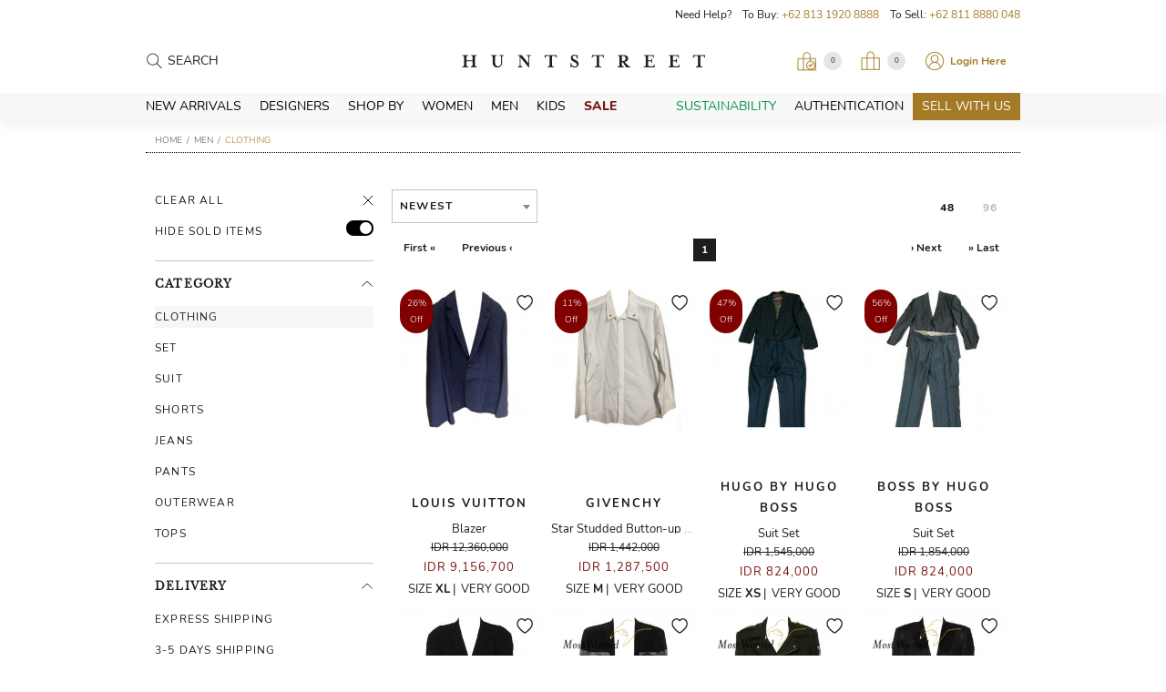

--- FILE ---
content_type: text/html; charset=UTF-8
request_url: https://www.huntstreet.com/shop/men/clothing?type=33
body_size: 42284
content:
<!DOCTYPE html>
<!--[if lt IE 7]>
<html class="no-js lt-ie9 lt-ie8 lt-ie7" lang="en"> <![endif]-->
<!--[if IE 7]>
<html class="no-js lt-ie9 lt-ie8" lang="en"> <![endif]-->
<!--[if IE 8]>
<html class="no-js lt-ie9" lang="en"> <![endif]-->
<!--[if gt IE 8]><!-->
<html class="no-js" lang="en"> <!--<![endif]-->
<head>
    <title>Sell Clothing Men Branded | HuntStreet.com</title>
    <meta charset="utf-8">
    <meta name="viewport" content="width=device-width, initial-scale=1.0, maximum-scale=1, user-scalable=0">
    
        <meta name="description" content="Sell Clothing Men Branded, Authentic Preloved and Brand New Luxuries">
    <meta id="_token" content="HEpbApVetlRhxn1P5LEBzam0vGAEFYeVEUCGkabD"/>
            <meta name="robots" content="index,follow"/>
    
                <meta name="theme-color" content="#C2912E"/>
            <link rel="canonical" href="https://www.huntstreet.com/shop/men/clothing?type=33" />
                <script data-ad-client="ca-pub-5884297438374210" async src="https://pagead2.googlesyndication.com/pagead/js/adsbygoogle.js"></script>
    
    <script type="application/ld+json">
        {
          "@context": "https://schema.org",
          "@type": "CollectionPage",
          "name": "Men",
          "url": "https://www.huntstreet.com/shop/men/clothing?type=33"
        }
    </script>
    <script type="application/ld+json">
        {
          "@context": "https://schema.org",
          "@type": "WebSite",
          "url": "https://www.huntstreet.com",
          "name": "HuntStreet",
          "potentialAction": {
            "@type": "SearchAction",
            "target": "https://www.huntstreet.com/shop?q={search_term_string}",
            "query-input": "required name=search_term_string"
          }
        }
    </script>
        <link rel="apple-touch-icon" sizes="57x57" href="https://www.huntstreet.com/apple-touch-icon-57x57-precomposed.png">
        <link rel="apple-touch-icon" sizes="72x72" href="https://www.huntstreet.com/apple-touch-icon-72x72-precomposed.png">
        <link rel="apple-touch-icon" sizes="114x114" href="https://www.huntstreet.com/apple-touch-icon-114x114-precomposed.png">
        <link rel="apple-touch-icon" sizes="144x144" href="https://www.huntstreet.com/apple-touch-icon-144x144-precomposed.png">
            <link rel="icon" type="image/png" href="https://www.huntstreet.com/favicon-32x32.png" sizes="32x32">
    <link rel="icon" type="image/png" href="https://www.huntstreet.com/favicon-194x194.png" sizes="194x194">
    <link rel="icon" type="image/png" href="https://www.huntstreet.com/favicon-96x96.png" sizes="96x96">
    <link rel="icon" type="image/png" href="https://www.huntstreet.com/android-chrome-192x192.png" sizes="192x192">
    <link rel="icon" type="image/png" href="https://www.huntstreet.com/favicon-16x16.png" sizes="16x16">
        <link rel="mask-icon" href="https://www.huntstreet.com/safari-pinned-tab.svg" color="#ff2179">
                        <link rel="stylesheet" href="https://www.huntstreet.com/css/fontAttach/style.css">
    <link rel="stylesheet" href="https://www.huntstreet.com/build/css/all-4b12bdfe20.css">
    <link rel="stylesheet" href="https://www.huntstreet.com/build/css/all-new-v2-f6b025b7d5.css">
    
    <style type="text/css">
        .filterWrapper { display: inherit; }
        .subFilterBox { display: inherit; }

        .genderFilterContainer {
            width: 100%;
            margin-top: 10px;
        }
        .genderFilterContainer:after {
            content: '';
            display: block;
            clear: both;
        }
        .genderFilter {
            float: left;
            width: 33.3333333%;
            max-width: 160px;
            padding: 0 5px;
            text-align: center;
            font-size: 20px;
        }
        .genderFilter:first-child {
            padding-left: 0;
        }
        .genderFilter:last-child {
            padding-right: 0;
        }
        .genderFilter a {
            display: block;
            width: 100%;
            border: 1px solid #a37b2c;
            color: #a37b2c;
            line-height: 1.5;
        }
        .genderFilter a:hover, .genderFilter.active a {
            background: #a37b2c;
            color: #fff;
        }

        @media  only screen and (max-width:959px) {
            .genderFilter {
                font-size: 12px;
            }
        }
    </style>

    <link rel="stylesheet" href="https://www.huntstreet.com/build/css/v2/product/list-0c0e30d8e5.css">

        <style type="text/css">
        [v-cloak] {
            display: none;
        }
    </style>

        <script>(function(w,d,s,l,i){w[l]=w[l]||[];w[l].push({'gtm.start':
            new Date().getTime(),event:'gtm.js'});var f=d.getElementsByTagName(s)[0],
            j=d.createElement(s),dl=l!='dataLayer'?'&l='+l:'';j.async=true;j.src=
            'https://www.googletagmanager.com/gtm.js?id='+i+dl;f.parentNode.insertBefore(j,f);
        })(window,document,'script','dataLayer','GTM-NJ2HL7M');</script>
        </head>

<body >
    <noscript><iframe src="https://www.googletagmanager.com/ns.html?id=GTM-NJ2HL7M" height="0" width="0" style="display:none;visibility:hidden"></iframe></noscript>  
    <main class="wrapper" role="main">

          <header> <aside class="headerTopInformation" aria-label="Top information"> <div class="headerTopInformationWrapper"> <ul id="header-top-information-slider">  </ul> </div> </aside>  <div class="headerTop"> <div class="headerTopBox"> <div class="headerTopLeft">   <a href="https://www.huntstreet.com" id="small-logo" class="desktop">HuntStreet</a>  <button type="button" class="menuBtn mobile" aria-label="Open menu"> <img src="https://www.huntstreet.com/images/version-2/icons/hamburger-thin.png" alt="" aria-hidden="true">  </button>  <button type="button" class="searchBtn mobile" aria-label="Search"> <img src="https://www.huntstreet.com/images/version-2/icons/search-thin.png" alt="" aria-hidden="true"> </button>  </div> <div class="headerTopRight">  <div class="desktop"> Need Help?&nbsp;&nbsp;&nbsp;  To Buy:&nbsp;<a href="https://api.whatsapp.com/send?phone=6281319208888" class="link">+62 813 1920 8888</a>&nbsp;&nbsp;&nbsp; To Sell:&nbsp;<a href="https://api.whatsapp.com/send?phone=628118880048" class="link">+62 811 8880 048</a>  </div>  <div class="mobile"> <div class="headerMember" aria-label="Account and shopping bag">   <button type="button" class="viewingRequest desktop" id="header-viewing-request" data-header-toggle="popup" data-target=".viewingRequestWrapper.desktop" aria-haspopup="true" aria-controls="header-viewing-request-container" aria-label="Open Viewing Request"> <span class="viewingRequestIcon"> <img src="https://www.huntstreet.com/images/version-2/icons/small-viewing-request.png" alt="My Viewing Request"> </span> <span class="viewingRequestItem" id="header-viewing-request-item-total"> 0 </span> </button> <section class="viewingRequestWrapper desktop" id="header-viewing-request-container" role="dialog" aria-label="Viewing Request"> <h3 class="viewingRequestTitle">Viewing Request</h3> <div class="myBagItems" id="header-viewing-request-item-content" role="list"> <div class="myBagBox" style="text-align: center;"> <p>There is no item for viewing request.</p> </div>  </div> <div class="totalMyBag"> <a href="https://www.huntstreet.com/viewing-request" class="link">See Viewing Request</a> </div> </section>   <button type="button" class="myBag desktop" id="header-bag" data-header-toggle="popup" data-target=".myBagWrapper.desktop" aria-haspopup="true" aria-controls="header-bag-container" aria-label="Open My Bag"> <span class="bagIcon"> <img src="https://www.huntstreet.com/images/version-2/icons/small-bag.png" alt="My Bag"> </span> <span class="bagItem" id="header-bag-item-total"> 0 </span> </button> <section class="myBagWrapper desktop " id="header-bag-container" role="dialog" aria-label="My Bag"> <h3 class="myBagTitle">My Bag</h3> <div class="myBagItems" id="header-bag-item-content" role="list"> <template id="countdown-template">
    <span class="countdown timer">
        On hold for {{ hours }} {{ minutes }} {{ seconds | negative_filter }} secs
    </span>
</template>

    <div class="myBagBox" style="text-align: center;">
        <p>Your bag is still empty.</p>
    </div>
 </div> <div class="totalMyBag"> <a href="https://www.huntstreet.com/bag" class="link">See My Bag</a> </div> </section>  <button type="button" class="myBag mobile" aria-haspopup="true" aria-controls="header-bag-container-mobile" aria-label="Open My Bag"> <span class="bagIcon"> <img src="https://www.huntstreet.com/images/version-2/icons/small-bag-thin.png" alt="My Bag"> </span> <span class="bagItem"> 0 </span> </button> <section class="myBagWrapper mobile" id="header-bag-container-mobile" role="dialog" aria-label="My Bag"> <h3 class="myBagTitle"> My Bag <span class="closeBtn"></span> </h3> <div class="myBagItems" role="list">   <div class="myBagBox" style="text-align: center;"> <p>Your bag is still empty.</p> </div>  </div> <div class="totalMyBag"> <a href="https://www.huntstreet.com/bag" class="link">See My Bag</a> </div> </section>    <div class="loginBox desktop">  <div class="userIcon"> <img src="https://www.huntstreet.com/images/version-2/icons/small-user.png" alt="User"> </div> <a href="https://www.huntstreet.com/login" class="userName">Login Here</a>  </div>  <section class="loginWrapper popup " role="dialog" aria-label="Login form"> <div class="loginContent"> <form method="POST" action="https://www.huntstreet.com/login?url=[base64]" accept-charset="UTF-8"><input name="_token" type="hidden" value="HEpbApVetlRhxn1P5LEBzam0vGAEFYeVEUCGkabD"> <h2 class="title">Login to your Account</h2> <input id="header-login-email" placeholder="Email Address" aria-label="Email address" name="email" type="text"> <input placeholder="Password" aria-label="Password" name="password" type="password" value=""> <button type="submit" class="button button-primary button-small button-full" style="margin: 10px 0;">Login </button> <a href="https://www.huntstreet.com/forgot-password" class="forgetPassBtn">Forgot Password?</a>    <br/> <p> By signing in, I accept <br> HuntStreet's <a href="https://www.huntstreet.com/terms-and-conditions" target="_blank" style="color: #a37b24 !important;">Terms and Condition</a> & <a href="https://www.huntstreet.com/privacy-policy" target="_blank" style="color: #a37b24 !important;">Privacy Policy</a> </p> <div class="signUpBox"> Not A User Yet? <a href="https://www.huntstreet.com/register?url=[base64]%3D%3D">Register First</a> </div> </form> </div> </section>  </div> </div> </div> </div> </div> <div class="headerBottom"> <div class="headerBottomBox">   <div class="searchBox" id="search-box"> <form method="GET" action="https://www.huntstreet.com/shop" accept-charset="UTF-8" role="search" aria-label="Site search"> <span class="searchIcon" aria-hidden="true"></span> <input placeholder="Search" required="required" autocomplete="off" v-model="keyword" @focus="isFocus = true" @blur="blurKeyword" aria-label="Search products" name="q" type="text"> </form> <div v-cloak style="position: relative;" v-if="isShowSuggestion"> <nav class="suggestionProduct" aria-label="Search suggestions"> <ul> <li v-for="product in products"> <a :href="product.slug.url"> <div class="suggestionProductList"> <div class="suggestionProductImage"> <img v-if="product.display_image" :src="product.display_image.url.medium" :title="product.long_name" :alt="product.long_name"/> </div> <div class="suggestionProductContent"> <span class="suggestionProductInfo designer">{{ product.designer.name }}</span> <span class="suggestionProductInfo name">{{ product.style }}</span> <span class="suggestionProductInfo price">{{ product.final_price_money }}</span> <span class="suggestionProductInfo condition">{{ product.condition.name }}</span> </div> </div> </a> </li> </ul> </nav> </div> </div>   <a href="https://www.huntstreet.com" id="logo">HuntStreet</a>  <div class="headerBottomRight desktop"> <div class="headerMember" aria-label="Account and shopping bag">   <button type="button" class="viewingRequest desktop" id="header-viewing-request" data-header-toggle="popup" data-target=".viewingRequestWrapper.desktop" aria-haspopup="true" aria-controls="header-viewing-request-container" aria-label="Open Viewing Request"> <span class="viewingRequestIcon"> <img src="https://www.huntstreet.com/images/version-2/icons/small-viewing-request.png" alt="My Viewing Request"> </span> <span class="viewingRequestItem" id="header-viewing-request-item-total"> 0 </span> </button> <section class="viewingRequestWrapper desktop" id="header-viewing-request-container" role="dialog" aria-label="Viewing Request"> <h3 class="viewingRequestTitle">Viewing Request</h3> <div class="myBagItems" id="header-viewing-request-item-content" role="list"> <div class="myBagBox" style="text-align: center;"> <p>There is no item for viewing request.</p> </div>  </div> <div class="totalMyBag"> <a href="https://www.huntstreet.com/viewing-request" class="link">See Viewing Request</a> </div> </section>   <button type="button" class="myBag desktop" id="header-bag" data-header-toggle="popup" data-target=".myBagWrapper.desktop" aria-haspopup="true" aria-controls="header-bag-container" aria-label="Open My Bag"> <span class="bagIcon"> <img src="https://www.huntstreet.com/images/version-2/icons/small-bag.png" alt="My Bag"> </span> <span class="bagItem" id="header-bag-item-total"> 0 </span> </button> <section class="myBagWrapper desktop " id="header-bag-container" role="dialog" aria-label="My Bag"> <h3 class="myBagTitle">My Bag</h3> <div class="myBagItems" id="header-bag-item-content" role="list"> <template id="countdown-template">
    <span class="countdown timer">
        On hold for {{ hours }} {{ minutes }} {{ seconds | negative_filter }} secs
    </span>
</template>

    <div class="myBagBox" style="text-align: center;">
        <p>Your bag is still empty.</p>
    </div>
 </div> <div class="totalMyBag"> <a href="https://www.huntstreet.com/bag" class="link">See My Bag</a> </div> </section>  <button type="button" class="myBag mobile" aria-haspopup="true" aria-controls="header-bag-container-mobile" aria-label="Open My Bag"> <span class="bagIcon"> <img src="https://www.huntstreet.com/images/version-2/icons/small-bag-thin.png" alt="My Bag"> </span> <span class="bagItem"> 0 </span> </button> <section class="myBagWrapper mobile" id="header-bag-container-mobile" role="dialog" aria-label="My Bag"> <h3 class="myBagTitle"> My Bag <span class="closeBtn"></span> </h3> <div class="myBagItems" role="list">   <div class="myBagBox" style="text-align: center;"> <p>Your bag is still empty.</p> </div>  </div> <div class="totalMyBag"> <a href="https://www.huntstreet.com/bag" class="link">See My Bag</a> </div> </section>    <div class="loginBox desktop">  <div class="userIcon"> <img src="https://www.huntstreet.com/images/version-2/icons/small-user.png" alt="User"> </div> <a href="https://www.huntstreet.com/login" class="userName">Login Here</a>  </div>  <section class="loginWrapper popup " role="dialog" aria-label="Login form"> <div class="loginContent"> <form method="POST" action="https://www.huntstreet.com/login?url=[base64]%3D" accept-charset="UTF-8"><input name="_token" type="hidden" value="HEpbApVetlRhxn1P5LEBzam0vGAEFYeVEUCGkabD"> <h2 class="title">Login to your Account</h2> <input id="header-login-email" placeholder="Email Address" aria-label="Email address" name="email" type="text"> <input placeholder="Password" aria-label="Password" name="password" type="password" value=""> <button type="submit" class="button button-primary button-small button-full" style="margin: 10px 0;">Login </button> <a href="https://www.huntstreet.com/forgot-password" class="forgetPassBtn">Forgot Password?</a>    <br/> <p> By signing in, I accept <br> HuntStreet's <a href="https://www.huntstreet.com/terms-and-conditions" target="_blank" style="color: #a37b24 !important;">Terms and Condition</a> & <a href="https://www.huntstreet.com/privacy-policy" target="_blank" style="color: #a37b24 !important;">Privacy Policy</a> </p> <div class="signUpBox"> Not A User Yet? <a href="https://www.huntstreet.com/register?url=[base64]%3D%3D">Register First</a> </div> </form> </div> </section>  </div> </div> </div> </div>  <div class="menuExpendedWrapper"> <ul>                                                                                               <li><a href="https://www.huntstreet.com/shop" id="shopBtn">Shop</a> </li>  <li><a href="https://www.huntstreet.com/sell-with-us" id="sellBtn">Sell</a></li>  </ul> </div>  <nav> <div class="navBox">  <ul class="navLeft">  <li class="userInfo userInfo__unauthorized mobile">  <div class="userAvatar userAvatar"> <img src="https://www.huntstreet.com/images/version-2/icons/small-user.png" alt="User Icon"> </div> <div class="userName"> <a href="https://www.huntstreet.com/login">Login/Register</a> </div>  </li> <li> <a href="#" class="mobile sub_hide country_selection" role="button" aria-haspopup="true" aria-expanded="false" aria-controls="country-selection-menu"> <span class="countryIcon"> <img src="https://www.huntstreet.com/images/version-2/icons/flags/id.png" alt="Indonesia's Flag"> </span> Indonesia </a> <div class="subMenuMobileFull" id="country-selection-menu" role="region" aria-label="Country selection menu"> <h3 class="subMenuMobileTitle">Back</h3> <div class="subMenuMobileBox"> <div class="countryItemSelect active"> <div class="countryIcon"> <img src="https://www.huntstreet.com/images/version-2/icons/flags/id.png" alt="Indonesia's Flag"> </div> <div class="countryTitle"> INDONESIA </div> </div> <div class="countryItemSelect"> <div class="countryIcon"> <img src="https://www.huntstreet.com/images/version-2/icons/flags/sg.png" alt="Singapore's Flag"> </div> <div class="countryTitle"> SINGAPORE </div> </div> </div> </div> </li>  <li class="desktop__firstMenu"><a href="https://www.huntstreet.com/shop">New Arrivals</a></li>   <li> <a href="https://www.huntstreet.com/designer">Designers</a>                 </li> <li> <a href="#" class="desktop" role="button" aria-haspopup="true" aria-expanded="false" aria-controls="shop-by-menu-desktop">Shop By</a> <a href="#" class="mobile sub_hide" role="button" aria-haspopup="true" aria-expanded="false" aria-controls="shop-by-menu-mobile">Shop By</a> <div class="subMenuContainer" id="shop-by-menu-desktop" role="region" aria-label="Shop By menu"> <div class="subMenuWrapper"> <div class="subMenuBox"> <h4>Edits</h4> <div class="subMenu"> <ul> <li> <a href="https://www.huntstreet.com/shop/curation-editors-pick"> Editor's Picks</a> </li> <li><a href="https://www.huntstreet.com/shop/curation-gifts-1">Gifts</a> </li> <li><a href="https://www.huntstreet.com/shop/activewear">Sportswear</a> </li> <li><a href="https://www.huntstreet.com/shop/streetwear">Streetwear</a> </li> <li>&nbsp;</li> </ul> </div> </div> <div class="subMenuBox"> <h4>Occassion</h4> <div class="subMenu"> <ul> <li> <a href="https://www.huntstreet.com/shop/curation-vacation">Vacation</a> </li> <li> <a href="https://www.huntstreet.com/shop/curation-winter-essentials"> Winter Essentials</a> </li>     <li>&nbsp;</li> </ul> </div> </div> <div class="subMenuBox"> <h4>Shop By Style Profile</h4> <div class="fullBox">  <ul>  <li> <a href="https://www.huntstreet.com/cathy-sharon">Cathy Sharon</a> </li>  <li> <a href="https://www.huntstreet.com/kelly-tandiono">Kelly Tandiono</a> </li>  <li> <a href="https://www.huntstreet.com/angel-pieters">Angel Pieters</a> </li>  <li> <a href="https://www.huntstreet.com/hunt2save-the-earth">Raline Shah</a> </li>  <li> <a href="https://www.huntstreet.com/nikita-willy">Nikita Willy</a> </li>  <li> <a href="https://www.huntstreet.com/huntstreet-for-earth">Chelsea Islan</a> </li>  <li> <a href="https://www.huntstreet.com/ariel-tatum">Ariel Tatum</a> </li>  <li><a href="https://www.huntstreet.com/style-profile">View All Style Profiles</a> </li> </ul>  </div> </div> <div class="subMenuBox"> <div class="subMenuImgBox"></div> </div> </div> </div> <div class="subMenuMobileFull" id="shop-by-menu-mobile" role="region" aria-label="Shop By menu"> <h3 class="subMenuMobileTitle">Shop By</h3> <div class="subMenuMobileBox"> <h4>Edits</h4> <div class="subMenuMobileList"> <ul> <li> <a href="https://www.huntstreet.com/shop/curation-editors-pick"> Editor's Picks</a> </li> <li><a href="https://www.huntstreet.com/shop/curation-gifts-1">Gifts</a></li> <li><a href="https://www.huntstreet.com/shop/activewear">Sportswear</a></li> <li><a href="https://www.huntstreet.com/shop/streetwear">Streetwear</a></li> </ul> </div> </div> <div class="subMenuMobileBox"> <h4>Occassion</h4> <div class="subMenuMobileList"> <ul> <li> <a href="https://www.huntstreet.com/shop/curation-vacation">Vacation</a> </li> <li> <a href="https://www.huntstreet.com/shop/curation-winter-essentials"> Winter Essentials</a> </li>     </ul> </div> </div> <div class="subMenuMobileBox"> <h4>Shop By Style Profile</h4> <div class="subMenuMobileList">  <ul>  <li> <a href="https://www.huntstreet.com/cathy-sharon">Cathy Sharon</a> </li>  <li> <a href="https://www.huntstreet.com/kelly-tandiono">Kelly Tandiono</a> </li>  <li> <a href="https://www.huntstreet.com/angel-pieters">Angel Pieters</a> </li>  <li> <a href="https://www.huntstreet.com/hunt2save-the-earth">Raline Shah</a> </li>  <li> <a href="https://www.huntstreet.com/nikita-willy">Nikita Willy</a> </li>  <li> <a href="https://www.huntstreet.com/huntstreet-for-earth">Chelsea Islan</a> </li>  <li> <a href="https://www.huntstreet.com/ariel-tatum">Ariel Tatum</a> </li>  <li class="lastMenu"> <a href="https://www.huntstreet.com/style-profile">View All Style Profiles</a> </li> </ul>  </div> </div> </div> </li>  <li> <a href="https://www.huntstreet.com/shop/women" class="desktop">Women</a> <a href="https://www.huntstreet.com/shop/women" class="mobile sub_hide">Women</a> <div class="subMenuContainer"> <div class="subMenuWrapper"> <div class="subMenuBox"> <h4>Shop By Category</h4>  <div class="subMenu"> <ul> <li><a class="subCategoryBold" href="https://www.huntstreet.com/shop/women/bags">Bags</a> </li>   <li> <a href="https://www.huntstreet.com/shop/women/bags?type=2">Tote</a> </li>    <li> <a href="https://www.huntstreet.com/shop/women/bags?type=3">Briefcase</a> </li>    <li> <a href="https://www.huntstreet.com/shop/women/bags?type=4">Crossbody</a> </li>    <li> <a href="https://www.huntstreet.com/shop/women/bags?type=5">Backpack</a> </li>         <li> <a href="https://www.huntstreet.com/shop/women/bags">View all Bags</a></li> </ul> </div>  <div class="subMenu"> <ul> <li><a class="subCategoryBold" href="https://www.huntstreet.com/shop/women/shoes">Shoes</a> </li>   <li> <a href="https://www.huntstreet.com/shop/women/shoes?type=11">Oxfords</a> </li>    <li> <a href="https://www.huntstreet.com/shop/women/shoes?type=8">Boots</a> </li>    <li> <a href="https://www.huntstreet.com/shop/women/shoes?type=9">Flats</a> </li>    <li> <a href="https://www.huntstreet.com/shop/women/shoes?type=10">Loafers</a> </li>           <li> <a href="https://www.huntstreet.com/shop/women/shoes">View all Shoes</a></li> </ul> </div>  <div class="subMenu"> <ul> <li><a class="subCategoryBold" href="https://www.huntstreet.com/shop/women/accessories">Accessories</a> </li>   <li> <a href="https://www.huntstreet.com/shop/women/accessories?type=22">Wallets &amp; Card Holders</a> </li>    <li> <a href="https://www.huntstreet.com/shop/women/accessories?type=23">Watches</a> </li>    <li> <a href="https://www.huntstreet.com/shop/women/accessories?type=24">Keychains &amp; Charms</a> </li>    <li> <a href="https://www.huntstreet.com/shop/women/accessories?type=25">Others</a> </li>               <li> <a href="https://www.huntstreet.com/shop/women/accessories">View all Accessories</a></li> </ul> </div>  <div class="subMenu"> <ul> <li><a class="subCategoryBold" href="https://www.huntstreet.com/shop/women/clothing">Clothing</a> </li>   <li> <a href="https://www.huntstreet.com/shop/women/clothing?type=31">Shorts</a> </li>    <li> <a href="https://www.huntstreet.com/shop/women/clothing?type=26">Dresses</a> </li>    <li> <a href="https://www.huntstreet.com/shop/women/clothing?type=27">Tops</a> </li>    <li> <a href="https://www.huntstreet.com/shop/women/clothing?type=28">Outerwear</a> </li>               <li> <a href="https://www.huntstreet.com/shop/women/clothing">View all Clothing</a></li> </ul> </div>  <div class="subMenu"> <ul> <li><a class="subCategoryBold" href="https://www.huntstreet.com/shop/women/beauty">Beauty</a> </li>   <li> <a href="https://www.huntstreet.com/shop/women/beauty?type=39">Make Up</a> </li>    <li> <a href="https://www.huntstreet.com/shop/women/beauty?type=40">Perfume</a> </li>    <li> <a href="https://www.huntstreet.com/shop/women/beauty?type=41">Candles</a> </li>    <li> <a href="https://www.huntstreet.com/shop/women/beauty?type=42">Skincare</a> </li>   <li> <a href="https://www.huntstreet.com/shop/women/beauty">View all Beauty</a></li> </ul> </div>  </div>  <div class="subMenuBox"> <h4>Shop By Designers</h4> <div class="twoColoumn"> <ul>   <li> <a href="https://www.huntstreet.com/shop/women?designer=BAL">Balenciaga</a> </li>    <li> <a href="https://www.huntstreet.com/shop/women?designer=BVA">Bottega Veneta</a> </li>    <li> <a href="https://www.huntstreet.com/shop/women?designer=CEL">C&eacute;line</a> </li>    <li> <a href="https://www.huntstreet.com/shop/women?designer=CHA">Chanel</a> </li>    <li> <a href="https://www.huntstreet.com/shop/women?designer=OLY">Charlotte Olympia</a> </li>    <li> <a href="https://www.huntstreet.com/shop/women?designer=DIO">Christian Dior</a> </li>    <li> <a href="https://www.huntstreet.com/shop/women?designer=CLO">Christian Louboutin</a> </li>    <li> <a href="https://www.huntstreet.com/shop/women?designer=DOL">Dolce &amp; Gabbana</a> </li>    <li> <a href="https://www.huntstreet.com/shop/women?designer=FEN">Fendi</a> </li>    <li> <a href="https://www.huntstreet.com/shop/women?designer=GIU">Giuseppe Zanotti</a> </li>    <li> <a href="https://www.huntstreet.com/shop/women?designer=GIV">Givenchy</a> </li>    <li> <a href="https://www.huntstreet.com/shop/women?designer=GUC">Gucci</a> </li>    <li> <a href="https://www.huntstreet.com/shop/women?designer=HER">Herm&egrave;s</a> </li>    <li> <a href="https://www.huntstreet.com/shop/women?designer=CHO">Jimmy Choo</a> </li>    <li> <a href="https://www.huntstreet.com/shop/women?designer=LAN">Lanvin</a> </li>             <li><a href="https://www.huntstreet.com/designer">View all designers</a></li> </ul> </div> </div>   <div class="subMenuBox"> <h4>Shop By Price</h4> <div class="fullBox"> <ul>  <li> <a href="https://www.huntstreet.com/shop/women?max=2000000">Below IDR 2.000.000</a> </li>  <li> <a href="https://www.huntstreet.com/shop/women?min=2000001&amp;max=5000000">IDR 2.000.001 - IDR 5.000.000</a> </li>  <li> <a href="https://www.huntstreet.com/shop/women?min=20000001&amp;max=50000000">IDR 20.000.001 - IDR 50.000.000</a> </li>  <li> <a href="https://www.huntstreet.com/shop/women?min=50000001">Above IDR 50.000.000
                </a> </li>  <li><a href="https://www.huntstreet.com/shop/women">View all prices</a> </li> </ul> </div> </div>  <div class="subMenuBox"> <div class="subMenuImgBox"></div> </div> </div> </div> <div class="subMenuMobile"> <ul> <li><a href="https://www.huntstreet.com/shop/women">New Arrivals</a></li>  <li> <a href="https://www.huntstreet.com/shop/women/bags">Bags</a> </li>  <li> <a href="https://www.huntstreet.com/shop/women/shoes">Shoes</a> </li>  <li> <a href="https://www.huntstreet.com/shop/women/accessories">Accessories</a> </li>  <li> <a href="https://www.huntstreet.com/shop/women/clothing">Clothing</a> </li>  <li> <a href="https://www.huntstreet.com/shop/women/beauty">Beauty</a> </li>  </ul> </div> <div class="subMenuMobileFull"> <h3 class="subMenuMobileTitle">Women</h3> <div class="subMenuMobileBox"> <h4>Categories</h4> <div class="subMenuMobileList"> <ul> <li><a href="https://www.huntstreet.com/shop/women">New Arrivals</a></li>  <li> <a href="https://www.huntstreet.com/shop/women/bags">Bags</a> </li>  <li> <a href="https://www.huntstreet.com/shop/women/shoes">Shoes</a> </li>  <li> <a href="https://www.huntstreet.com/shop/women/accessories">Accessories</a> </li>  <li> <a href="https://www.huntstreet.com/shop/women/clothing">Clothing</a> </li>  <li> <a href="https://www.huntstreet.com/shop/women/beauty">Beauty</a> </li>  </ul> </div> </div> </div> </li> <li> <a href="https://www.huntstreet.com/shop/men" class="desktop">Men</a> <a href="https://www.huntstreet.com/shop/men" class="mobile sub_hide">Men</a> <div class="subMenuContainer"> <div class="subMenuWrapper"> <div class="subMenuBox"> <h4>Shop By Category</h4>  <div class="subMenu"> <ul> <li><a class="subCategoryBold" href="https://www.huntstreet.com/shop/men/bags">Bags</a> </li>   <li> <a href="https://www.huntstreet.com/shop/men/bags?type=1">Shoulder</a> </li>    <li> <a href="https://www.huntstreet.com/shop/men/bags?type=7">Clutch</a> </li>    <li> <a href="https://www.huntstreet.com/shop/men/bags?type=6">Luggage &amp; Travel</a> </li>    <li> <a href="https://www.huntstreet.com/shop/men/bags?type=5">Backpack</a> </li>         <li> <a href="https://www.huntstreet.com/shop/men/bags">View all Bags</a></li> </ul> </div>  <div class="subMenu"> <ul> <li><a class="subCategoryBold" href="https://www.huntstreet.com/shop/men/shoes">Shoes</a> </li>   <li> <a href="https://www.huntstreet.com/shop/men/shoes?type=15">Sneakers</a> </li>    <li> <a href="https://www.huntstreet.com/shop/men/shoes?type=13">Sandals</a> </li>    <li> <a href="https://www.huntstreet.com/shop/men/shoes?type=11">Oxfords</a> </li>    <li> <a href="https://www.huntstreet.com/shop/men/shoes?type=10">Loafers</a> </li>       <li> <a href="https://www.huntstreet.com/shop/men/shoes">View all Shoes</a></li> </ul> </div>  <div class="subMenu"> <ul> <li><a class="subCategoryBold" href="https://www.huntstreet.com/shop/men/accessories">Accessories</a> </li>   <li> <a href="https://www.huntstreet.com/shop/men/accessories?type=18">Headgear</a> </li>    <li> <a href="https://www.huntstreet.com/shop/men/accessories?type=25">Others</a> </li>    <li> <a href="https://www.huntstreet.com/shop/men/accessories?type=24">Keychains &amp; Charms</a> </li>    <li> <a href="https://www.huntstreet.com/shop/men/accessories?type=23">Watches</a> </li>               <li> <a href="https://www.huntstreet.com/shop/men/accessories">View all Accessories</a></li> </ul> </div>  <div class="subMenu"> <ul> <li><a class="subCategoryBold" href="https://www.huntstreet.com/shop/men/clothing">Clothing</a> </li>   <li> <a href="https://www.huntstreet.com/shop/men/clothing?type=35">Set</a> </li>    <li> <a href="https://www.huntstreet.com/shop/men/clothing?type=33">Suit</a> </li>    <li> <a href="https://www.huntstreet.com/shop/men/clothing?type=31">Shorts</a> </li>    <li> <a href="https://www.huntstreet.com/shop/men/clothing?type=30">Jeans</a> </li>         <li> <a href="https://www.huntstreet.com/shop/men/clothing">View all Clothing</a></li> </ul> </div>  <div class="subMenu"> <ul> <li><a class="subCategoryBold" href="https://www.huntstreet.com/shop/men/beauty">Beauty</a> </li>  <li> <a href="https://www.huntstreet.com/shop/men/beauty">View all Beauty</a></li> </ul> </div>  </div>  <div class="subMenuBox"> <h4>Shop By Designers</h4> <div class="twoColoumn"> <ul>   <li> <a href="https://www.huntstreet.com/shop/men?designer=BAL">Balenciaga</a> </li>    <li> <a href="https://www.huntstreet.com/shop/men?designer=BVA">Bottega Veneta</a> </li>    <li> <a href="https://www.huntstreet.com/shop/men?designer=BUR">Burberry</a> </li>    <li> <a href="https://www.huntstreet.com/shop/men?designer=CLO">Christian Louboutin</a> </li>    <li> <a href="https://www.huntstreet.com/shop/men?designer=DIH">Dior Homme</a> </li>    <li> <a href="https://www.huntstreet.com/shop/men?designer=EZE">Ermenegildo Zegna</a> </li>    <li> <a href="https://www.huntstreet.com/shop/men?designer=FEN">Fendi</a> </li>    <li> <a href="https://www.huntstreet.com/shop/men?designer=GIU">Giuseppe Zanotti</a> </li>    <li> <a href="https://www.huntstreet.com/shop/men?designer=GIV">Givenchy</a> </li>    <li> <a href="https://www.huntstreet.com/shop/men?designer=GUC">Gucci</a> </li>    <li> <a href="https://www.huntstreet.com/shop/men?designer=HER">Herm&egrave;s</a> </li>    <li> <a href="https://www.huntstreet.com/shop/men?designer=BOS">Hugo Boss</a> </li>    <li> <a href="https://www.huntstreet.com/shop/men?designer=CHO">Jimmy Choo</a> </li>    <li> <a href="https://www.huntstreet.com/shop/men?designer=KEN">Kenzo</a> </li>    <li> <a href="https://www.huntstreet.com/shop/men?designer=LAN">Lanvin</a> </li>             <li><a href="https://www.huntstreet.com/designer">View All Designers</a></li> </ul> </div> </div>   <div class="subMenuBox"> <h4>Shop By Price</h4> <div class="fullBox"> <ul>  <li> <a href="https://www.huntstreet.com/shop/men?max=2000000">Below IDR 2.000.000</a> </li>  <li> <a href="https://www.huntstreet.com/shop/men?min=2000001&amp;max=5000000">IDR 2.000.001 - IDR 5.000.000</a> </li>  <li> <a href="https://www.huntstreet.com/shop/men?min=20000001&amp;max=50000000">IDR 20.000.001 - IDR 50.000.000</a> </li>  <li> <a href="https://www.huntstreet.com/shop/men?min=50000001">Above IDR 50.000.000
                </a> </li>  <li><a href="https://www.huntstreet.com/shop/men">View all prices</a> </li> </ul> </div> </div>  <div class="subMenuBox"> <div class="subMenuImgBox"></div> </div> </div> </div> <div class="subMenuMobile"> <ul> <li><a href="https://www.huntstreet.com/shop/men">New Arrivals</a></li>  <li> <a href="https://www.huntstreet.com/shop/men/bags">Bags</a> </li>  <li> <a href="https://www.huntstreet.com/shop/men/shoes">Shoes</a> </li>  <li> <a href="https://www.huntstreet.com/shop/men/accessories">Accessories</a> </li>  <li> <a href="https://www.huntstreet.com/shop/men/clothing">Clothing</a> </li>  <li> <a href="https://www.huntstreet.com/shop/men/beauty">Beauty</a> </li>  </ul> </div> <div class="subMenuMobileFull"> <h3 class="subMenuMobileTitle">Men</h3> <div class="subMenuMobileBox"> <h4>Categories</h4> <div class="subMenuMobileList"> <ul> <li><a href="https://www.huntstreet.com/shop/men">New Arrivals</a></li>  <li> <a href="https://www.huntstreet.com/shop/men/bags">Bags</a> </li>  <li> <a href="https://www.huntstreet.com/shop/men/shoes">Shoes</a> </li>  <li> <a href="https://www.huntstreet.com/shop/men/accessories">Accessories</a> </li>  <li> <a href="https://www.huntstreet.com/shop/men/clothing">Clothing</a> </li>  <li> <a href="https://www.huntstreet.com/shop/men/beauty">Beauty</a> </li>  </ul> </div> </div> </div> </li> <li><a href="https://www.huntstreet.com/shop/kids">Kids</a></li>                          <li class="sale"><a href="https://www.huntstreet.com/shop/sale">Sale</a></li> <li class="mobile"><a href="https://www.huntstreet.com/member/hunt-list">My Hunt List</a></li>  <li class="mobile"><a href="https://www.huntstreet.com/bumiterra" class="greenColor">Sustainability</a></li>  <li class="mobile"><a href="https://www.huntstreet.com/authentication">Authentication</a></li>   <li class="mobile"><a href="https://www.huntstreet.com/sell-with-us">Sell with Us</a></li>                      </ul>  <ul class="navRight">         <li><a href="https://www.huntstreet.com/bumiterra" class="desktop greenColor">Sustainability</a></li>  <li><a href="https://www.huntstreet.com/authentication" class="desktop">Authentication</a> </li>  <li class="sellWithUs"> <a href="#" class="desktop goldBg">Sell With Us</a> <div class="subMenuContainer"> <div class="subMenuBox"> <div class="subMenu"> <ul>  <li> <a href="https://www.huntstreet.com/sell-with-us"> How To Sell <span class="subMenuDescription">Choose from One of Our 2 Easy Methods to Start Selling.</span> </a> </li>  <li> <a href="https://www.huntstreet.com/member/sell/item/create"> Sell An Item <span class="subMenuDescription">Start Selling Your Items Now.</span> </a> </li> </ul> </div> </div> </div> </li>                     </ul>  <div class="navExtendedBox"> <ul>     <li class="phone"> Need Help (To Buy)? <span><a href="https://api.whatsapp.com/send?phone=6281319208888">CONTACT US</a></span> </li> <li class="phone"> Need Help (To Sell)? <span><a href="https://api.whatsapp.com/send?phone=628118880048">CONTACT US</a></span> </li>  </ul> </div> <span class="copyright">&copy;2026 HuntStreet. All rights reserved</span> </div> <div class="overlay"></div> </nav> </header>    
        <section class="mainContent" >
            <div class="content ">

                
                 <div class="breadcrumbBox">  <ul>  <li>  <a  href="https://www.huntstreet.com" >Home</a>  </li>  <li>  <a  href="https://www.huntstreet.com/shop/men" >Men</a>  </li>  <li>  Clothing  </li>  </ul>  </div> 
                
                    
    <div class="productListWrapper" id="v-product-list">
        
        <div class="sideMenuBox" v-cloak>  <div style="padding-bottom: 70px;"> <div class="menuTopBox">    <a href="https://www.huntstreet.com/shop" class="defaultBtn clearBtn">Clear All</a>         </div> <div class="menuBox"> <div class="filterWrapper"> <div class="filterBox"> <div class="filterTitle"> <label class="css-label"> HIDE SOLD ITEMS </label> <label class="toggle floatRight" for="not-sold-item"> <input type="checkbox" id="not-sold-item" v-model="selected.notSold" @click="setSelectedNotSold"><span class="sliderToggle round"></span> </label> </div> </div> </div> </div> <div class="menuBox categoryBox" v-cloak> <div class="menuTitle" v-on:click="filterToggle.productType = ! filterToggle.productType" v-bind:class="{'opened': filterToggle.productType}">Category </div> <div class="filterWrapper" v-show="filterToggle.productType">    <div class="filterBox" v-for="productType in filter.productType" v-show=" ! selected.productType || selected.productType == productType.code"> <div class="filterTitle" @click.prevent="clickType(productType.code)"> <div class="css-checkbox" :class="{'checked': selected.productType && selected.productType.indexOf(productType.code) !== -1}"></div> <label for="product-type-{{ productType.code }}" class="css-label">{{ productType.name }}</label> </div> <div class="subFilterBox" v-show="selected.productType == productType.code"> <ul class="full"> <li v-for="productTypeDetail in productType.details" @click.prevent="clickTypeDetail(productTypeDetail.code)"> <div class="css-checkbox" :class="{'checked': selected.productTypeDetails.indexOf(productTypeDetail.code) !== -1}"></div> <label for="{{ productType.code }}-{{ productTypeDetail.code }}" class="css-label">{{ productTypeDetail.name }}</label></li> </ul> </div> </div> </div> </div>  <div class="menuBox"> <div class="menuTitle" v-on:click="filterToggle.delivery = ! filterToggle.delivery" v-bind:class="{'opened': filterToggle.delivery}">Delivery </div> <div class="filterWrapper" v-show="filterToggle.delivery"> <div class="filterBox"> <div class="subFilterBox"> <ul class="full">  <li @click.prevent="clickDelivery('express')"> <div class="css-checkbox" :class="{'checked': selected.delivery.indexOf('express') !== -1}"></div> <label class="css-label">Express Shipping</label></li> <li @click.prevent="clickDelivery('days')"> <div class="css-checkbox" :class="{'checked': selected.delivery.indexOf('days') !== -1}"></div> <label class="css-label"> 3-5 Days Shipping </label></li> <li @click.prevent="clickDelivery('international')"> <div class="css-checkbox" :class="{'checked': selected.delivery.indexOf('international') !== -1}"></div> <label class="css-label">10-14 Days Shipping</label></li>  </ul> </div> </div> </div> </div> <div class="menuBox" v-for="productType in filter.productTypeSize" v-if="( ! selected.productType || selected.productType == productType.code) && productType.sizes.length > 0"> <div class="menuTitle" v-on:click="filterToggle.productTypeSize[productType.code] = ! filterToggle.productTypeSize[productType.code]" v-bind:class="{'opened': filterToggle.productTypeSize[productType.code]}">{{ productType.code == 'shoes' ? 'Shoe' : productType.name }} Size </div> <div class="filterWrapper" v-show="filterToggle.productTypeSize[productType.code]"> <div class="filterBox"> <div class="subFilterBox">   <ul class="small"> <li v-for="productTypeSize in productType.sizes" @click.prevent="clickSize(productTypeSize.code)"> <div class="css-checkbox" :class="{'checked': selected.productTypeSizes.indexOf(productTypeSize.code) !== -1}"></div> <label for="size-{{ productTypeSize.code }}" class="css-label">{{ productTypeSize.name }}</label></li> </ul> </div> </div> </div> </div> <div class="menuBox"> <div class="menuTitle" v-on:click="filterToggle.color = ! filterToggle.color" v-bind:class="{'opened': filterToggle.color}">Color </div> <div class="filterWrapper" v-show="filterToggle.color"> <div class="filterBox"> <div class="subFilterBox"> <ul class="full color"> <li v-for="color in filter.color">   <label for="color-{{ color.code }}" class="css-label"> <input type="checkbox" id="color-{{ color.code }}" value="{{ color.code }}" :checked="selected.colors.indexOf(color.code) !== -1" @change="clickColor(color.code)"> <span class="checkmark"></span> {{ color.name }} </label>  </li> </ul> </div> </div> </div> </div>   <div class="menuBox menu_price"> <div class="menuTitle" v-on:click="filterToggle.price = ! filterToggle.price" v-bind:class="{'opened': filterToggle.price}">Price </div> <div class="filterWrapper" v-show="filterToggle.price"> <div class="filterBox"> <div class="subFilterBox"> <div class="sliderRangeBox"> <div class="slider"></div> <div class="priceBoxWrapper"> <div class=priceBoxFlexContainer> <div class="priceBox"> <input type="text" class="sliderValue" v-model="filter.price.min | numberFormat"/>  </div> <span class="dash">&ndash;</span> <div class="priceBox"> <input type="text" class="sliderValue" v-model="filter.price.max | numberFormat"/>  </div> </div> <a href="#" @click.prevent="setSelectedPrice()">Filter Price</a> </div> </div> </div> </div> </div> </div>   <div class="menuBox"> <div class="menuTitle" v-on:click="filterToggle.condition = ! filterToggle.condition" v-bind:class="{'opened': filterToggle.condition}">Condition </div> <div class="filterWrapper" v-show="filterToggle.condition"> <div class="filterBox"> <div class="subFilterBox"> <ul class="full"> <li v-for="condition in filter.condition" @click.prevent="clickCondition(condition.code)"> <div class="css-checkbox" :class="{'checked': selected.conditions.indexOf(condition.code) !== -1}"></div> <label for="condition-{{ condition.code }}" class="css-label">{{ condition.name }}</label></li> </ul> </div> </div> </div> </div>  <div class="menuBox"> <div class="menuTitle" v-on:click="filterToggle.designer = ! filterToggle.designer" v-bind:class="{'opened': filterToggle.designer}">Designer </div> <div class="filterWrapper" v-if="filterToggle.designer"> <div class="filterBox"> <div class="subFilterBox"> <div class="filterSearchBox"> <input type="text" placeholder="Search Designer" v-model="search.designer"/> </div> <div class="scroll-pane-mobile">     <span class="info">A - Z</span> <span class="info-link" v-if="selected.designers.length > 0"> <a href="#" @click.prevent="clearDesigner()">Clear All</a> </span> <ul class="full"> <li v-for="designer in filter.displayedDesigner" @click.prevent="clickDesigner(designer.code)"> <div class="css-checkbox" :class="{'checked': selected.designers.indexOf(designer.code) !== -1}"></div> <label for="designer-{{ designer.code }}" class="css-label">{{ designer.name }}</label></li> </ul> </div> </div> </div> </div> </div> </div> <div class="closeFilterBox mobile"> <a href="#" class="closeFilterButton"></a> Filter </div> <div class="submitFilterBox mobile"> <a href="#" class="submitFilterButton">Apply Filter</a> </div> </div>
        <div class="sideContent">
            
            <div id="title-container">
                <div class="categoriesSelected">
                                            Men 
                    
                                    </div>

                <h2 class="extendedTitle mobile"> Men Clothing  </h2>            </div>

            <div class="sortByBox">
                <div class="filterByBox sortByLeft">
                    <a href="javascript:void(0)" class="filterBtn">Show Filter</a>
                    <div class="selectBox">
                                                <select v-select2="sortBy">
                                                            <option value="new">Newest</option>
                                                            <option value="price-low">Price Low to High</option>
                                                            <option value="price-high">Price High to Low</option>
                                                            <option value="designer">A to Z</option>
                                                    </select>
                    </div>
                    <div class="sortByRight">
                        <ul v-cloak>
                            <li v-for="perPageOption in perPageOptions"><a href="#" @click.prevent="setPerPage(perPageOption)" :class="{'selected': perPageOption == perPage}">{{ perPageOption }}</a></li>
                                                    </ul>
                    </div>
                </div>
            </div>

            <div class="pagingBox " v-if=" ! isLoading || isChangingPage" v-cloak> <div class="pagingLeft"> <ul> <li><a href="#" @click.prevent="setPage(1)">First &laquo;</a></li> <li><a href="#" @click.prevent="setPage(currentPage - 1)">Previous &lsaquo;</a></li> </ul> </div> <ul class="pagingCenter" v-cloak> <li v-for="page in (pagination.last_page)" v-if="isRenderPage(page + 1) || (isRenderPage(page) && isNextHasDot(page))"> <span v-if="isRenderPage(page + 1)"> <a href="#" @click.prevent="setPage(page + 1)" :class="{'selected': (page + 1 == currentPage)}">{{ page + 1 }}</a> </span> <span v-if="isRenderPage(page) && isNextHasDot(page)">...</span> </li> </ul> <div class="pagingRight"> <ul> <li><a href="#" @click.prevent="setPage(currentPage + 1)">&rsaquo; Next</a></li> <li><a href="#" @click.prevent="setPage(pagination.last_page)">&raquo; Last</a></li> </ul> </div> </div> <div class="productContainer"> <div class="temporaryBox" v-if="isLoading" v-cloak> <img src="https://www.huntstreet.com/images/plain-spinner.gif" alt=""> <p>Finding Products ...</p> </div> <div v-else v-cloak style="width: 100%;"> <div class="productNotFoundBox" v-if="products.length === 0"> <div class="notFoundImage"> <img src="https://www.huntstreet.com/images/version-2/icons/product-not-found.svg" alt="Product Not Found Icon"> </div> <div class="notFoundDescription"> <h3>Oops! We couldn’t find that item.</h3> <p> Looking for something specific? Click here to request a product, and we’ll help you hunt for the perfect match! </p> </div> <a href="https://www.huntstreet.com/member/request-hunt-list/create" class="button button-primary button-auto-width">Request Hunt List</a> </div> <div class="productBox" v-else v-for="product in products"> <div class="productListImgBox"> <div class="productListImg"> <a href="{{ product.slug.url }}">  <img v-if="product.display_image" :src="product.display_image.url.medium" :title="product.long_name" :alt="product.long_name" width="100%" data-first-image="{{ product.display_image.url.medium }}" data-second-image="{{ product.second_image && typeof product.second_image.url != 'undefined' ? product.second_image.url.medium : '' }}" onmouseover="showSecondImage(this)" onmouseout="hideSecondImage(this)"/> <div class="thumb_soldOut" v-if="product.is_sold" v-cloak> <div class="soldOut"> <h3>  Not Available  </h3> </div> <div class="watchList"> <h3>Out of Stock</h3> <button type="button" @click.prevent="requestRestock(product.code, $event)"> Request Restock </button> </div> </div> <div class="thumb_holdOn" v-if="product.is_on_hold" v-cloak> <div class="holdOn"> <h3>On Hold</h3> <p> Time Remaining: <br/> <span data-expired-at="{{ product.hold_expired_at_timestamp }}">00:00:00</span> </p> </div> </div> </a> </div> <label class="listCharity" v-if="product.is_charity"></label> <a href="#" class="likeBtn" :class="{'active': product.is_watched }" @click.prevent="like(product, $event)" v-if=" ! product.is_sold"></a> <div v-if="product.has_discount" class="discountLabel" v-cloak> {{ product.discount_rate }} Off </div> <span v-else v-if="product.icon_url" class="productIcon" v-cloak> <img :src="product.icon_url" alt=""/> </span> <label class="productPromoLabel" v-if="product.event_only_label || product.promo_label" v-cloak> {{ product.event_only_label }} <span v-if="product.promo_label" :style="{ color: product.promo_label.color }" v-cloak> {{ product.promo_label.content }} </span> </label> </div> <div class="productListInfoBox"> <div class="infoBox"> <div class="productName"> <a href="{{ product.slug.url }}"> {{ product.designer.name}}</a> </div> <div class="productType"> <a href="{{ product.slug.url }}">{{ product.style }}</a> </div> <div class="productPrice" v-if=" ! product.is_new_sg_subdomain || (product.is_new_sg_subdomain && ! product.is_store_exclusive)"> <span class="pastPrice" v-if="product.has_discount"> {{ product.price_money }} </span> <span class="currentPrice" v-bind:class="{'sale': product.has_discount}"> {{ product.final_price_money }} </span> </div> <div class="sizeBox"> <div class="condition_item" v-if="product.condition"> <span v-if="product.size_value"> Size <b>{{ product.size.type_size.value }}</b>&nbsp;|&nbsp; </span> {{ product.condition.name }} </div> <div class="condition_info"> {{ product.condition.short_description }} </div> <div class="productInfo" v-if="product.information"> {{ product.information }} </div> </div>  </div> </div> </div> </div> </div> <div v-cloak> <div class="requestProductBox" v-if="products.length != 0"> Looking for something specific? Click here to request a product, and we’ll help you hunt for the perfect match! <a href="https://www.huntstreet.com/member/request-hunt-list/create" class="button button-primary button-auto-width"> Request Hunt List</a> </div> </div> <div class="pagingBox " v-if=" ! isLoading || isChangingPage" v-cloak> <div class="pagingLeft"> <ul> <li><a href="#" @click.prevent="setPage(1)">First &laquo;</a></li> <li><a href="#" @click.prevent="setPage(currentPage - 1)">Previous &lsaquo;</a></li> </ul> </div> <ul class="pagingCenter" v-cloak> <li v-for="page in (pagination.last_page)" v-if="isRenderPage(page + 1) || (isRenderPage(page) && isNextHasDot(page))"> <span v-if="isRenderPage(page + 1)"> <a href="#" @click.prevent="setPage(page + 1)" :class="{'selected': (page + 1 == currentPage)}">{{ page + 1 }}</a> </span> <span v-if="isRenderPage(page) && isNextHasDot(page)">...</span> </li> </ul> <div class="pagingRight"> <ul> <li><a href="#" @click.prevent="setPage(currentPage + 1)">&rsaquo; Next</a></li> <li><a href="#" @click.prevent="setPage(pagination.last_page)">&raquo; Last</a></li> </ul> </div> </div>
            <a href="#" class="backToTop">Back to top</a>
        </div>
    </div>
    
                
            </div>
        </section>

          <footer>  <div class="footerMid">  <div class="footerBox"> <div class="metaMenuBox designer">  <div class="fullBox"> <h4>Top Designers</h4> <ul>  <li> <a href="https://www.huntstreet.com/shop?designer=BAL">Balenciaga</a> </li>  <li> <a href="https://www.huntstreet.com/shop?designer=BUR">Burberry</a> </li>  <li> <a href="https://www.huntstreet.com/shop?designer=BVA">Bottega Veneta</a> </li>  <li> <a href="https://www.huntstreet.com/shop?designer=CEL">C&eacute;line</a> </li>  <li> <a href="https://www.huntstreet.com/shop?designer=CHA">Chanel</a> </li>  <li> <a href="https://www.huntstreet.com/shop?designer=CLO">Christian Louboutin</a> </li>  <li> <a href="https://www.huntstreet.com/shop?designer=COA">Coach</a> </li>  <li> <a href="https://www.huntstreet.com/shop?designer=DIO">Christian Dior</a> </li>  <li> <a href="https://www.huntstreet.com/shop?designer=FEN">Fendi</a> </li>  <li> <a href="https://www.huntstreet.com/shop?designer=GIV">Givenchy</a> </li>  <li> <a href="https://www.huntstreet.com/shop?designer=GUC">Gucci</a> </li>  <li> <a href="https://www.huntstreet.com/shop?designer=HER">Herm&egrave;s</a> </li>  <li> <a href="https://www.huntstreet.com/shop?designer=LAN">Lanvin</a> </li>  <li> <a href="https://www.huntstreet.com/shop?designer=LON">Longchamp</a> </li>  <li> <a href="https://www.huntstreet.com/shop?designer=LVU">Louis Vuitton</a> </li>  <li> <a href="https://www.huntstreet.com/shop?designer=MKO">Michael Kors</a> </li>  <li> <a href="https://www.huntstreet.com/shop?designer=OLY">Charlotte Olympia</a> </li>  <li> <a href="https://www.huntstreet.com/shop?designer=SPO">Self Portrait</a> </li>  <li> <a href="https://www.huntstreet.com/shop?designer=TOD">Tod&#039;s</a> </li>  <li> <a href="https://www.huntstreet.com/shop?designer=VAL">Valentino</a> </li>  </ul> </div>  </div> <div class="metaMenuBox"> <div class="fullBox"> <h4>Company</h4> <ul> <li><a href="https://www.huntstreet.com/about-us">About Us</a></li>         <li><a href="https://www.huntstreet.com/terms-and-conditions">Terms & Conditions</a></li>    </ul> </div>  <div class="fullBox"> <h4>Sell With Us</h4> <ul>  <li> <a href="https://www.huntstreet.com/sell-with-us"> How it Works </a> </li> </ul> </div>  </div> <div class="metaMenuBox"> <div class="fullBox"> <h4>Customer Care</h4> <ul>  <li><a href="https://www.huntstreet.com/contact-us">Contact Us</a></li>   <li><a href="https://www.huntstreet.com/shipping-information">Shipping Information</a></li>  <li><a href="https://www.huntstreet.com/faq">FAQ</a></li>  <li><a href="https://www.huntstreet.com/return-policy">Return Policy</a></li>  </ul> </div> </div> <div class="metaMenuBox stayInTouch"> <div class="fullBox"> <h4>Stay in Touch</h4>  <div class="newSubscribeBox"> Join our list for daily hunts and promotions <div class="newSubscribe" id="footer-subscriber" v-bind:class="{'hasError': hasError}"> <input type="text" placeholder="Yourname@Email.com" v-model="email" v-on:change="clean()"/> <a href="#" @click.prevent="subscribe()">Subscribe</a> <div class="helpBlock" v-if="error" v-cloak>{{ error }}</div> <div class="successBlock" v-if="success" v-cloak>{{ success }}</div> </div> </div>  <ul> <div class="socialMediaBox"> <div class="socialMedia"> <a href="https://api.whatsapp.com/send?phone=6281319208888" target="_blank"> <div class="iconWrapper"> <img src="https://www.huntstreet.com/images/version-2/icons/whatsapp-white.svg" alt="Whatsapp"> </div> <div class="iconText mobile">CHAT WITH OUR SUPPORT</div> </a> </div> <div class="socialMedia"> <a href="https://www.instagram.com/hunt_street" target="_blank"> <div class="iconWrapper"> <img src="https://www.huntstreet.com/images/version-2/icons/instagram-white.svg" alt="Instagram"> </div> <div class="iconText mobile">SEE OUR INSTAGRAM</div> </a> </div> <div class="socialMedia"> <a href="mailto:info@huntstreet.com" target="_blank"> <div class="iconWrapper"> <img src="https://www.huntstreet.com/images/version-2/icons/email-white.svg" alt="Email"> </div> <div class="iconText mobile">EMAIL OUR SUPPORT</div> </a> </div> </div> </ul> </div> </div>  </div>   <div class="footerBox"> <div class="footerLogo"> <img src="https://www.huntstreet.com/images/version-2/icons/huntstreet-logo-white.png?3" alt="HuntStreet Logo"> </div> </div> </div> <div class="footerBottom"> <div class="copyright"> &copy;2026 HuntStreet. All rights reserved.<br/>  </div>  <div class="country"> Country:  <a class="currencyBtn active&quot; disabled=&quot;disabled" href="https://www.huntstreet.com">Indonesia</a> | <a class="currencyBtn " href="https://www.huntstreet.sg">Singapore</a> </div>  </div> </footer>  
    </main>

    <div id="overlay" onclick="hidePopup()" aria-hidden="true" role="presentation"></div>
                      

                <script type="text/javascript">
        var subscribeUrl = 'https://www.huntstreet.com/subscribe';
        var getProductUrl = 'https://www.huntstreet.com/shop/get';
        var markAsReadUrl = 'https://www.huntstreet.com/member/notification/mark-as-read';
        var markAllAsReadUrl = 'https://www.huntstreet.com/member/notification/mark-all-as-read';
        var surveyUrl = 'https://www.huntstreet.com/preference-survey';
        var requestOtpUrl = "https://www.huntstreet.com/otp/request";
        var confirmOtpUrl = "https://www.huntstreet.com/otp/confirm";
    </script>
     <script type="text/javascript" src="https://www.huntstreet.com/build/js/general-v1-bdc64e8519.js"></script>     <script type="text/javascript" src="https://www.huntstreet.com/build/js/all-7714a499a7.js"></script>

    <script type="text/javascript">
        Vue.component("countdown", {
            template: "#countdown-template",
            ready() {
                this.t = window.setInterval(() => {
                    if (this.value <= 0) {
                        clearInterval(this.t);

                        if (this.$el.classList.contains('bagPageCountdown')) {
                            EventBus.$emit('item-already-expired', {
                                item_code: this.$el.getAttribute('data-item-code')
                            });
                        }

                        $(this.$el).text("The on-hold period for this item has expired. Please re-add this item to your bag.");
                    }

                    this.value--;
                }, 1000);
            },
            props: {
                value: {
                    type: Number,
                }
            },
            computed: {
                seconds() {
                    return this.value % 60;
                },
                minutes() {
                    var minutes = ((this.value - this.seconds) / 60) % 60;

                    if (minutes > 0) {
                        return minutes + ' mins';
                    } else {
                        return '';
                    }
                },
                hours() {
                    var hours = (((this.value - this.seconds) / 60) - (((this.value - this.seconds) / 60) % 60)) / 60;

                    if (hours > 0) {
                        return hours + ' hrs';
                    } else {
                        return '';
                    }
                },
            }
        });

        Vue.filter("negative_filter", value => {
            if (value < 0) {
                return "00";
            }

            if (value.toString().length <= 1) {
                return `0${value}`;
            }

            return value;
        });

        var countdowns = document.getElementsByClassName('countdown-expired')

        for (var countdown of countdowns) {
            new Vue({
                el: countdown
            })
        }
    </script>

    <script type="text/javascript">
        Vue.component("countdown", {
            template: "#countdown-template",
            ready() {
                this.t = window.setInterval(() => {
                    if (this.value <= 0) {
                        clearInterval(this.t);

                        if (this.$el.classList.contains('bagPageCountdown')) {
                            EventBus.$emit('item-already-expired', {
                                item_code: this.$el.getAttribute('data-item-code')
                            });
                        }

                        $(this.$el).text("The on-hold period for this item has expired. Please re-add this item to your bag.");
                    }

                    this.value--;
                }, 1000);
            },
            props: {
                value: {
                    type: Number,
                }
            },
            computed: {
                seconds() {
                    return this.value % 60;
                },
                minutes() {
                    var minutes = ((this.value - this.seconds) / 60) % 60;

                    if (minutes > 0) {
                        return minutes + ' mins';
                    } else {
                        return '';
                    }
                },
                hours() {
                    var hours = (((this.value - this.seconds) / 60) - (((this.value - this.seconds) / 60) % 60)) / 60;

                    if (hours > 0) {
                        return hours + ' hrs';
                    } else {
                        return '';
                    }
                },
            }
        });

        Vue.filter("negative_filter", value => {
            if (value < 0) {
                return "00";
            }

            if (value.toString().length <= 1) {
                return `0${value}`;
            }

            return value;
        });

        var countdowns = document.getElementsByClassName('countdown-expired')

        for (var countdown of countdowns) {
            new Vue({
                el: countdown
            })
        }
    </script>

    <script type="text/javascript">
        var getProductUrl = 'https://www.huntstreet.com/shop/get';
        var baseUrlPath = '/shop';
        var currentTimestamp = 1768967010;

        var defaultMinPriceFilter = 0;
        var defaultMaxPriceFilter = 950000000;
        var defaultStepPriceFilter = 100000;

        var restockUrl = 'https://www.huntstreet.com/shop/post';
    </script>
    <script type="text/javascript" src="https://www.huntstreet.com/build/js/product/list-3d35d1ded5.js"></script>
    <script type="text/javascript">
        vProductList.filter.productType = [{"name":"Bags","code":"bags","details":[{"name":"Shoulder","code":1},{"name":"Clutch","code":7},{"name":"Luggage & Travel","code":6},{"name":"Backpack","code":5},{"name":"Crossbody","code":4},{"name":"Briefcase","code":3},{"name":"Tote","code":2}]},{"name":"Shoes","code":"shoes","details":[{"name":"Sneakers","code":15},{"name":"Sandals","code":13},{"name":"Oxfords","code":11},{"name":"Loafers","code":10},{"name":"Flats","code":9},{"name":"Boots","code":8}]},{"name":"Accessories","code":"accessories","details":[{"name":"Headgear","code":18},{"name":"Others","code":25},{"name":"Keychains & Charms","code":24},{"name":"Watches","code":23},{"name":"Wallets & Card Holders","code":22},{"name":"Ties","code":21},{"name":"Eyewear","code":20},{"name":"Scarves","code":19},{"name":"Jewelry","code":17},{"name":"Belts","code":16}]},{"name":"Clothing","code":"clothing","details":[{"name":"Set","code":35},{"name":"Suit","code":33},{"name":"Shorts","code":31},{"name":"Jeans","code":30},{"name":"Pants","code":29},{"name":"Outerwear","code":28},{"name":"Tops","code":27}]}];
        vProductList.filter.productTypeSize = [{"name":"Bags","code":"bags","sizes":[]},{"name":"Shoes","code":"shoes","sizes":[{"name":"34","code":"1"},{"name":"34.5","code":"2"},{"name":"35","code":"3"},{"name":"35.5","code":"4"},{"name":"36","code":"5"},{"name":"36.5","code":"6"},{"name":"37","code":"7"},{"name":"37.5","code":"8"},{"name":"38","code":"9"},{"name":"38.5","code":"10"},{"name":"39","code":"11"},{"name":"39.5","code":"12"},{"name":"40","code":"13"},{"name":"40.5","code":"14"},{"name":"41","code":"15"},{"name":"41.5","code":"16"},{"name":"42","code":"17"},{"name":"42.5","code":"18"},{"name":"43","code":"19"},{"name":"43.5","code":"20"},{"name":"44","code":"21"},{"name":"44.5","code":"31"},{"name":"45","code":"32"},{"name":"45.5","code":"33"},{"name":"46","code":"34"},{"name":"46.5","code":"35"},{"name":"47","code":"36"},{"name":"47.5","code":"37"},{"name":"48","code":"38"},{"name":"48.5","code":"39"},{"name":"49","code":"40"}]},{"name":"Accessories","code":"accessories","sizes":[]},{"name":"Clothing","code":"clothing","sizes":[{"name":"XXXS","code":"22"},{"name":"XXS","code":"23"},{"name":"XS","code":"24"},{"name":"S","code":"25"},{"name":"M","code":"26"},{"name":"L","code":"27"},{"name":"XL","code":"28"},{"name":"XXL","code":"29"},{"name":"XXXL","code":"30"},{"name":"ALL SIZE\/ ONE SIZE","code":"73"}]},{"name":"Beauty","code":"beauty","sizes":[]}];
        vProductList.filter.color = [{"name":"Black","hex":"#000000","code":"black"},{"name":"Blue","hex":"#1254ff","code":"blue"},{"name":"Brown","hex":"#b76f2c","code":"brown"},{"name":"Gold","hex":"#f2cb00","code":"gold"},{"name":"Green","hex":"#00d800","code":"green"},{"name":"Grey","hex":"#b2b2b2","code":"grey"},{"name":"Nude","hex":"#ffe3ba","code":"nude"},{"name":"Orange","hex":"#ffa400","code":"orange"},{"name":"Pink","hex":"#ffc0cb","code":"pink"},{"name":"Purple","hex":"#9900ff","code":"purple"},{"name":"Red","hex":"#ff0000","code":"red"},{"name":"Silver","hex":"#c0c0c0","code":"silver"},{"name":"White","hex":"#ffffff","code":"white"},{"name":"Yellow","hex":"#ffff00","code":"yellow"},{"name":"Colorless","hex":"#ffffff","code":"colorless"},{"name":"Multicolor","hex":"#ffffff","code":"multicolor"},{"name":"Broken White","hex":"#eae1e1","code":"broken-white"}];

        vProductList.filter.designer = [{"id":1217,"name":"& Other Stories","code":"AOS","keywords":[]},{"id":1637,"name":"1017 ALYX 9SM","code":"101","keywords":[]},{"id":1640,"name":"16 Arlington","code":"16A","keywords":[]},{"id":1,"name":"3.1 Phillip Lim","code":"PHI","keywords":[]},{"id":615,"name":"3X1","code":"3X1","keywords":[]},{"id":2,"name":"7 For All Mankind","code":"7FA","keywords":[]},{"id":3,"name":"A Bathing Ape","code":"ABA","keywords":["bape"]},{"id":1689,"name":"A Couture","code":"ACT","keywords":[]},{"id":1486,"name":"A For Apotechary","code":"AFA","keywords":[]},{"id":618,"name":"A.L.C","code":"ALL","keywords":[]},{"id":350,"name":"A.P.C","code":"APC","keywords":[]},{"id":4,"name":"a.testoni","code":"ATE","keywords":[]},{"id":29,"name":"A.W.A.K.E","code":"AWA","keywords":[]},{"id":711,"name":"AAPE by A Bathing Ape","code":"APB","keywords":[]},{"id":1007,"name":"ACG","code":"ACG","keywords":[]},{"id":1297,"name":"Acler","code":"ACL","keywords":[]},{"id":5,"name":"Acne Studios","code":"ACN","keywords":[]},{"id":1398,"name":"Acqua Di Parma","code":"ACQ","keywords":[]},{"id":509,"name":"Adam by Adam Lippes","code":"ADM","keywords":[]},{"id":488,"name":"Adam Lippes","code":"ALI","keywords":[]},{"id":6,"name":"Adidas","code":"ADI","keywords":[]},{"id":463,"name":"Adidas by Rick Owens","code":"ARO","keywords":[]},{"id":421,"name":"Adidas by Y-3 Yohji Yamamoto","code":"AYY","keywords":[]},{"id":490,"name":"Adrian Gan","code":"AGA","keywords":[]},{"id":825,"name":"Adrianna Papell","code":"APL","keywords":[]},{"id":7,"name":"Adriano Goldschmied","code":"AGO","keywords":[]},{"id":641,"name":"Adrienne Landau","code":"ADR","keywords":[]},{"id":1468,"name":"Aerin","code":"AER","keywords":[]},{"id":1387,"name":"Aesop","code":"AES","keywords":[]},{"id":956,"name":"Agn\u00e8s B.","code":"AGB","keywords":[]},{"id":1643,"name":"AGOLDE","code":"AGL","keywords":[]},{"id":1521,"name":"AHC","code":"AHC","keywords":[]},{"id":838,"name":"Aidan And Ice","code":"AAI","keywords":[]},{"id":1030,"name":"Aidan Mattox","code":"AID","keywords":[]},{"id":8,"name":"Aigner","code":"AIG","keywords":[]},{"id":808,"name":"Air Jordan","code":"AJO","keywords":[]},{"id":1642,"name":"AJE","code":"AJJ","keywords":[]},{"id":1336,"name":"Akira","code":"AKR","keywords":[]},{"id":1313,"name":"Akris Punto","code":"APU","keywords":[]},{"id":1590,"name":"Akro","code":"AKO","keywords":[]},{"id":9,"name":"Ala\u00efa","code":"ALA","keywords":[]},{"id":10,"name":"Alain Mikli","code":"AMI","keywords":[]},{"id":1183,"name":"ALALA","code":"AAA","keywords":[]},{"id":11,"name":"Alberta Ferretti","code":"AFE","keywords":[]},{"id":1547,"name":"Albion","code":"ALB","keywords":[]},{"id":12,"name":"Aldies","code":"ALD","keywords":[]},{"id":13,"name":"Alejandro Ingelmo","code":"AEN","keywords":[]},{"id":1524,"name":"Alemais","code":"AIS","keywords":[]},{"id":623,"name":"Alessandra Rich","code":"ALR","keywords":[]},{"id":795,"name":"Alessandro Dell'Acqua","code":"ADA","keywords":[]},{"id":1348,"name":"Alex Perry","code":"ALP","keywords":[]},{"id":1374,"name":"Alexa Chung","code":"AEX","keywords":[]},{"id":552,"name":"Alexa Wagner","code":"AWG","keywords":[]},{"id":14,"name":"Alexander McQueen","code":"AMC","keywords":[]},{"id":15,"name":"Alexander Wang","code":"ALW","keywords":[]},{"id":390,"name":"Alexander Wang x H&M","code":"AWH","keywords":[]},{"id":16,"name":"Alexandre Birman","code":"ABI","keywords":[]},{"id":1499,"name":"Alexandre Vauthier","code":"ALV","keywords":[]},{"id":716,"name":"Alexis","code":"ALE","keywords":[]},{"id":402,"name":"Alexis Bittar","code":"ABR","keywords":[]},{"id":17,"name":"Alice + Olivia","code":"ALO","keywords":[]},{"id":18,"name":"ALICE by Temperley","code":"ALC","keywords":[]},{"id":19,"name":"Alice McCall","code":"ALM","keywords":[]},{"id":548,"name":"All Dressed Up","code":"ADU","keywords":[]},{"id":705,"name":"AllSaints","code":"ALS","keywords":[]},{"id":1114,"name":"Alo Yoga","code":"ALY","keywords":[]},{"id":20,"name":"Altuzarra","code":"ALT","keywords":[]},{"id":1296,"name":"Amanda Wakeley","code":"AMW","keywords":[]},{"id":1516,"name":"Ambush","code":"AMB","keywords":[]},{"id":959,"name":"Amedeo Canfora","code":"ACA","keywords":[]},{"id":1141,"name":"AMI","code":"AMP","keywords":[]},{"id":1298,"name":"Amina Muaddi","code":"AMU","keywords":[]},{"id":755,"name":"Aminah Abdul Jillil","code":"AAJ","keywords":[]},{"id":817,"name":"Amiri","code":"AMR","keywords":[]},{"id":880,"name":"Amo","code":"AMJ","keywords":[]},{"id":1544,"name":"Amouage","code":"AMG","keywords":[]},{"id":1333,"name":"Anastasia Beverly Hills","code":"ABH","keywords":[]},{"id":1107,"name":"Ancient Greek Sandals","code":"AGS","keywords":[]},{"id":540,"name":"Andrea Morelli","code":"AMO","keywords":[]},{"id":556,"name":"Andrea Pompilio","code":"ANP","keywords":[]},{"id":1292,"name":"Andrew GN","code":"AGN","keywords":[]},{"id":21,"name":"Anine Bing","code":"ANI","keywords":[]},{"id":482,"name":"Ann Demeulemeester","code":"ADE","keywords":[]},{"id":587,"name":"Ann Taylor","code":"ANN","keywords":[]},{"id":793,"name":"Anna Dello Russo x H&M","code":"ADL","keywords":[]},{"id":568,"name":"Anna Dello Russo x H&M","code":"AHM","keywords":[]},{"id":693,"name":"Anna Molinari","code":"ANM","keywords":[]},{"id":1381,"name":"Anna Quan","code":"AQN","keywords":[]},{"id":22,"name":"Anna Sui","code":"ASU","keywords":[]},{"id":1311,"name":"Anne et Valentin","code":"AEV","keywords":[]},{"id":356,"name":"Anne Fontaine","code":"AFO","keywords":[]},{"id":1202,"name":"Anne Valerie Hash","code":"AVH","keywords":[]},{"id":985,"name":"Anteprima","code":"ANR","keywords":[]},{"id":721,"name":"Anti Social Social Club","code":"ASC","keywords":[]},{"id":516,"name":"Antik Batik","code":"ANT","keywords":[]},{"id":850,"name":"Antik Denim","code":"ATK","keywords":[]},{"id":837,"name":"Anton Heunis","code":"AHN","keywords":[]},{"id":700,"name":"Antonio Berardi","code":"ANB","keywords":[]},{"id":23,"name":"Anya Hindmarch","code":"ANY","keywords":[]},{"id":24,"name":"Aperlai","code":"APE","keywords":[]},{"id":357,"name":"Apiece Apart","code":"AAP","keywords":[]},{"id":1634,"name":"APL","code":"A12","keywords":[]},{"id":1647,"name":"APM Monaco","code":"APM","keywords":[]},{"id":1649,"name":"APPARIS","code":"APP","keywords":[]},{"id":849,"name":"April 77","code":"APR","keywords":[]},{"id":776,"name":"Aquascutum","code":"AQC","keywords":[]},{"id":25,"name":"Aquazzura","code":"AQU","keywords":[]},{"id":659,"name":"Aquilano.Rimondi","code":"AQR","keywords":[]},{"id":948,"name":"Arantxa Adi","code":"AAD","keywords":[]},{"id":1223,"name":"Area","code":"ARE","keywords":[]},{"id":474,"name":"Armani Baby","code":"ARB","keywords":[]},{"id":1150,"name":"Armani Casa","code":"ARC","keywords":[]},{"id":26,"name":"Armani Collezioni","code":"ARM","keywords":[]},{"id":1220,"name":"Armani Jeans","code":"ARJ","keywords":[]},{"id":27,"name":"Armani Junior","code":"AJU","keywords":[]},{"id":1249,"name":"Artel","code":"ART","keywords":[]},{"id":1510,"name":"Artkea Stripes","code":"AST","keywords":[]},{"id":28,"name":"ASH","code":"ASH","keywords":[]},{"id":696,"name":"Asli Polat","code":"ASP","keywords":[]},{"id":1665,"name":"ASPESI","code":"APS","keywords":[]},{"id":480,"name":"Aston Martin","code":"AMA","keywords":[]},{"id":883,"name":"ATP Atelier","code":"ATP","keywords":[]},{"id":635,"name":"Au Jour Le Jour","code":"AUJ","keywords":[]},{"id":1549,"name":"Audemars Piguet","code":"API","keywords":[]},{"id":1600,"name":"Augustinus Bader","code":"ABD","keywords":[]},{"id":1210,"name":"Axel Arigato","code":"AXA","keywords":[]},{"id":415,"name":"B By Brian Atwood","code":"BBA","keywords":[]},{"id":1137,"name":"Ba&Sh","code":"BAH","keywords":[]},{"id":475,"name":"Baby Dior","code":"BDI","keywords":[]},{"id":399,"name":"Baby Milo by A Bathing Ape","code":"BML","keywords":[]},{"id":1655,"name":"Baccarat","code":"BAC","keywords":[]},{"id":30,"name":"Badgley Mischka","code":"BMI","keywords":[]},{"id":655,"name":"Bagteria","code":"BAG","keywords":[]},{"id":1277,"name":"Bagutta","code":"BGU","keywords":[]},{"id":1252,"name":"Bailey","code":"Bai","keywords":[]},{"id":1385,"name":"Bailey\/44","code":"b44","keywords":[]},{"id":31,"name":"Balenciaga","code":"BAL","keywords":[]},{"id":32,"name":"Bally","code":"BLY","keywords":[]},{"id":33,"name":"Balmain","code":"BLM","keywords":[]},{"id":34,"name":"Balmain x Giuseppe Zanotti","code":"BGZ","keywords":[]},{"id":35,"name":"Balmain x H&M","code":"BHM","keywords":[]},{"id":603,"name":"Band of Outsiders","code":"BOU","keywords":[]},{"id":36,"name":"Bao Bao Issey Miyake","code":"BIM","keywords":[]},{"id":476,"name":"BAPE Kids","code":"BAK","keywords":[]},{"id":37,"name":"Bapy by Bathing Ape","code":"BRE","keywords":[]},{"id":708,"name":"Barbara Bui","code":"BBU","keywords":[]},{"id":576,"name":"Barbara Casasola","code":"BAR","keywords":[]},{"id":1680,"name":"BARDOT","code":"BDT","keywords":[]},{"id":592,"name":"Barneys New York","code":"BNY","keywords":[]},{"id":38,"name":"Barton Perreira","code":"BPE","keywords":[]},{"id":760,"name":"Basix","code":"BSX","keywords":[]},{"id":833,"name":"Basix Black Label","code":"BIX","keywords":[]},{"id":358,"name":"Bassike","code":"BAS","keywords":[]},{"id":1201,"name":"Bates","code":"BTE","keywords":[]},{"id":1439,"name":"Baume et Mercier","code":"BEM","keywords":[]},{"id":39,"name":"BCBG Maxazria","code":"BCB","keywords":[]},{"id":1110,"name":"Beau Coops","code":"BEA","keywords":[]},{"id":1151,"name":"BEC + BRIDGE","code":"BEB","keywords":[]},{"id":1440,"name":"Becca","code":"BCA","keywords":[]},{"id":40,"name":"Behnaz Sarafpour","code":"BSA","keywords":[]},{"id":1238,"name":"BEIGIC","code":"BGC","keywords":[]},{"id":873,"name":"Bella Dahl","code":"BHA","keywords":[]},{"id":1250,"name":"Bella Freud","code":"BEF","keywords":[]},{"id":1219,"name":"Belstaff","code":"BEL","keywords":[]},{"id":1109,"name":"Benedetta Boroli","code":"BEN","keywords":[]},{"id":41,"name":"Benedetta Bruzziches","code":"BBR","keywords":[]},{"id":1415,"name":"Benefit","code":"BNF","keywords":[]},{"id":42,"name":"Berluti","code":"BER","keywords":[]},{"id":43,"name":"Betsey Johnson","code":"BJO","keywords":[]},{"id":1171,"name":"BIASA","code":"BIA","keywords":[]},{"id":1575,"name":"Bibhu Mohapatra","code":"BMO","keywords":[]},{"id":1517,"name":"Bienen Davis","code":"BDA","keywords":[]},{"id":44,"name":"Bijoux Heart","code":"BHE","keywords":[]},{"id":1523,"name":"Billionaire","code":"BLL","keywords":[]},{"id":712,"name":"Billionaire Boys Club","code":"BBO","keywords":[]},{"id":493,"name":"Billy Martin's","code":"BIL","keywords":[]},{"id":1601,"name":"Bio Essence","code":"BIE","keywords":[]},{"id":1627,"name":"Biologique Recherche","code":"BQU","keywords":[]},{"id":45,"name":"Bionda Castana","code":"BIO","keywords":[]},{"id":1190,"name":"Birkenstock","code":"BIR","keywords":[]},{"id":46,"name":"Biyan","code":"BIY","keywords":[]},{"id":596,"name":"BLACK Comme Des Garcons","code":"BCG","keywords":[]},{"id":47,"name":"Black Halo","code":"BLH","keywords":[]},{"id":643,"name":"Blade & Rose","code":"BLA","keywords":[]},{"id":781,"name":"BLANKNYC","code":"BLC","keywords":[]},{"id":841,"name":"Blaque Label","code":"BQL","keywords":[]},{"id":538,"name":"Bloch","code":"BLO","keywords":[]},{"id":48,"name":"Blugirl Blumarine","code":"BBL","keywords":[]},{"id":49,"name":"Blumarine","code":"BLU","keywords":[]},{"id":533,"name":"Blumarine Baby","code":"BLB","keywords":[]},{"id":1401,"name":"Bobbi Brown","code":"BBW","keywords":[]},{"id":1276,"name":"Boggi","code":"BOG","keywords":[]},{"id":1588,"name":"Bon Parfumeur","code":"BPA","keywords":[]},{"id":527,"name":"Bonpoint","code":"BNP","keywords":[]},{"id":1317,"name":"Borgo de Nor","code":"BDN","keywords":[]},{"id":1199,"name":"Borsalino","code":"BOR","keywords":[]},{"id":1477,"name":"Boscia","code":"BCI","keywords":[]},{"id":50,"name":"Boss by Hugo Boss","code":"BHB","keywords":[]},{"id":51,"name":"Bottega Veneta","code":"BVA","keywords":["bv"]},{"id":737,"name":"Boy London","code":"BLN","keywords":[]},{"id":915,"name":"BOYY","code":"BOY","keywords":[]},{"id":1139,"name":"Breguet","code":"BRG","keywords":[]},{"id":1154,"name":"Breitling","code":"BLT","keywords":[]},{"id":52,"name":"Brian Atwood","code":"BAT","keywords":[]},{"id":788,"name":"Brian Lichtenberg","code":"BLI","keywords":[]},{"id":450,"name":"Brioni","code":"BRI","keywords":[]},{"id":893,"name":"Brunello Cucinelli","code":"BRC","keywords":[]},{"id":53,"name":"Bruno Magli","code":"BMA","keywords":[]},{"id":1478,"name":"BSKIN","code":"BSK","keywords":[]},{"id":54,"name":"Burberry","code":"BUR","keywords":[]},{"id":404,"name":"Burberry Brit","code":"BUB","keywords":[]},{"id":417,"name":"Burberry Prorsum","code":"BUP","keywords":[]},{"id":466,"name":"Burberry Sport","code":"BSP","keywords":[]},{"id":55,"name":"Buscemi","code":"BUS","keywords":[]},{"id":56,"name":"Butler and Wilson","code":"BTW","keywords":[]},{"id":57,"name":"Bvlgari","code":"BVL","keywords":["bulgari"]},{"id":1057,"name":"By Far","code":"BFA","keywords":[]},{"id":1431,"name":"Byredo","code":"BYR","keywords":[]},{"id":742,"name":"C\/MEO COLLECTIVE","code":"CME","keywords":[]},{"id":58,"name":"Cacharel","code":"CAC","keywords":[]},{"id":978,"name":"Cactus Plant Flea Market","code":"FLE","keywords":[]},{"id":59,"name":"Calvin Klein","code":"CKL","keywords":[]},{"id":945,"name":"Camilla","code":"CML","keywords":[]},{"id":613,"name":"Camilla And Marc","code":"CAM","keywords":[]},{"id":1049,"name":"Canada Goose","code":"CGO","keywords":[]},{"id":60,"name":"Canali","code":"CAN","keywords":[]},{"id":457,"name":"Capitol Couture by Trish Summerville","code":"CCT","keywords":[]},{"id":61,"name":"Car Shoe","code":"CSH","keywords":[]},{"id":62,"name":"Car Shoe x Prada","code":"CSP","keywords":[]},{"id":63,"name":"Carmen Marc Valvo","code":"CMV","keywords":[]},{"id":64,"name":"Carolina Herrera","code":"CHE","keywords":[]},{"id":559,"name":"Caroline Constas","code":"CCO","keywords":[]},{"id":1106,"name":"Carrie Forbes","code":"CAF","keywords":[]},{"id":65,"name":"Cartier","code":"CAR","keywords":[]},{"id":824,"name":"Carvela By Kurt Geiger","code":"CKG","keywords":[]},{"id":66,"name":"Carven","code":"CVN","keywords":[]},{"id":1621,"name":"Casablanca","code":"CSB","keywords":[]},{"id":67,"name":"Casadei","code":"CAS","keywords":[]},{"id":1098,"name":"Casta\u00f1er","code":"CST","keywords":[]},{"id":427,"name":"Catherine Deane","code":"CDE","keywords":[]},{"id":416,"name":"Catherine Malandrino","code":"CMA","keywords":[]},{"id":863,"name":"Catimini","code":"CAT","keywords":[]},{"id":1594,"name":"Caudalie","code":"CAU","keywords":[]},{"id":69,"name":"CC Skye","code":"CSK","keywords":[]},{"id":686,"name":"Cecilia Ma","code":"CEC","keywords":[]},{"id":1693,"name":"Cecilie Bahnsen","code":"CCB","keywords":[]},{"id":695,"name":"Cedric Charlier","code":"CED","keywords":[]},{"id":1576,"name":"Cefinn","code":"CFN","keywords":[]},{"id":68,"name":"C\u00e9line","code":"CEL","keywords":[]},{"id":70,"name":"Cesare Paciotti","code":"CES","keywords":[]},{"id":484,"name":"Chalayan","code":"CLY","keywords":[]},{"id":1111,"name":"Chamorel","code":"CMR","keywords":[]},{"id":794,"name":"Champion","code":"CHM","keywords":[]},{"id":71,"name":"Chanel","code":"CHA","keywords":["channel","shanel","canel","shanel","chenel","shenel"]},{"id":1489,"name":"Chantecaille","code":"CTE","keywords":[]},{"id":1352,"name":"Charlotte Mensah","code":"CLT","keywords":[]},{"id":72,"name":"Charlotte Olympia","code":"OLY","keywords":[]},{"id":923,"name":"Charlotte Simone","code":"CHS","keywords":[]},{"id":1418,"name":"Charlotte Tilbury","code":"CTI","keywords":[]},{"id":73,"name":"Charvet","code":"CVE","keywords":[]},{"id":74,"name":"Chiara Ferragni","code":"CHI","keywords":[]},{"id":1357,"name":"Chinatown Market","code":"CNM","keywords":[]},{"id":1287,"name":"Chinti & Parker","code":"CPA","keywords":[]},{"id":75,"name":"Chlo\u00e9","code":"CHL","keywords":[]},{"id":729,"name":"Chopard","code":"CHP","keywords":[]},{"id":1669,"name":"Chopova Lowena","code":"CWE","keywords":[]},{"id":76,"name":"Christian Dior","code":"DIO","keywords":[]},{"id":77,"name":"Christian Lacroix","code":"CLA","keywords":[]},{"id":78,"name":"Christian Louboutin","code":"CLO","keywords":[]},{"id":1618,"name":"Christofle","code":"CHT","keywords":[]},{"id":514,"name":"Christophe Sauvat","code":"CSA","keywords":[]},{"id":1656,"name":"Christopher Esber","code":"CER","keywords":[]},{"id":437,"name":"Christopher Kane","code":"CKA","keywords":[]},{"id":79,"name":"Chrome Hearts","code":"CHR","keywords":[]},{"id":1155,"name":"Chronoswiss","code":"CRS","keywords":[]},{"id":1036,"name":"Church's","code":"CHU","keywords":[]},{"id":1334,"name":"Clarins","code":"CNA","keywords":[]},{"id":1233,"name":"Claudie Pierlot","code":"CLP","keywords":[]},{"id":1349,"name":"Cle De Peau","code":"CDP","keywords":[]},{"id":1255,"name":"CLINIQUE","code":"CLI","keywords":[]},{"id":80,"name":"Clover Canyon","code":"CCA","keywords":[]},{"id":81,"name":"Coach","code":"COA","keywords":[]},{"id":82,"name":"Cole Haan","code":"COH","keywords":[]},{"id":374,"name":"Collete Dinnigan","code":"CDI","keywords":[]},{"id":83,"name":"Comme des Gar\u00e7ons","code":"CDG","keywords":[]},{"id":464,"name":"Comme des Gar\u00e7ons Homme","code":"CGH","keywords":[]},{"id":465,"name":"Comme des Gar\u00e7ons Homme Plus","code":"CGP","keywords":[]},{"id":461,"name":"Comme des Gar\u00e7ons SHIRT","code":"CGS","keywords":[]},{"id":84,"name":"Common Projects","code":"CPR","keywords":[]},{"id":799,"name":"Converse","code":"CON","keywords":[]},{"id":460,"name":"Converse x PLAY Comme des Gar\u00e7ons","code":"CPL","keywords":[]},{"id":1259,"name":"Corthay","code":"COT","keywords":[]},{"id":85,"name":"Corto Moltedo","code":"COR","keywords":[]},{"id":1367,"name":"COS","code":"COS","keywords":[]},{"id":1685,"name":"COSMOLOGY","code":"CSM","keywords":[]},{"id":86,"name":"Costume National","code":"CNL","keywords":[]},{"id":494,"name":"Costume National Homme","code":"CNH","keywords":[]},{"id":1616,"name":"Courr\u00e8ges","code":"CRG","keywords":[]},{"id":982,"name":"Couturissimo","code":"COU","keywords":[]},{"id":1454,"name":"Creed","code":"CRD","keywords":[]},{"id":770,"name":"Cult Gaia","code":"CUG","keywords":[]},{"id":439,"name":"Curated by Ek Thongprasert","code":"CET","keywords":[]},{"id":88,"name":"Current\/Elliot x Mary Katrantzou","code":"CEM","keywords":[]},{"id":87,"name":"Current\/Elliott","code":"CRE","keywords":[]},{"id":766,"name":"Cushnie Et Ochs","code":"CEO","keywords":[]},{"id":89,"name":"Cut 25","code":"CUT","keywords":[]},{"id":654,"name":"Cutler And Gross","code":"CAG","keywords":[]},{"id":1144,"name":"Cutuli Cult","code":"CTC","keywords":[]},{"id":972,"name":"Cynthia Vincent","code":"CYN","keywords":[]},{"id":1550,"name":"d Program","code":"DPR","keywords":[]},{"id":1563,"name":"d Program","code":"PGR","keywords":[]},{"id":546,"name":"D&G","code":"DG0","keywords":[]},{"id":1533,"name":"Daizy Shely","code":"DAZ","keywords":[]},{"id":1004,"name":"Damir Doma","code":"DDO","keywords":[]},{"id":908,"name":"Danse Lente","code":"DAL","keywords":[]},{"id":931,"name":"David Koma","code":"DKO","keywords":[]},{"id":1159,"name":"David Lerner","code":"DLR","keywords":[]},{"id":683,"name":"Deadly Ponies","code":"DEP","keywords":[]},{"id":1397,"name":"Dear Frances","code":"DFR","keywords":[]},{"id":1695,"name":"DECORTE","code":"DCT","keywords":[]},{"id":1050,"name":"Delphine Delafon","code":"DDE","keywords":[]},{"id":698,"name":"Delpozo","code":"DEZ","keywords":[]},{"id":90,"name":"Delvaux","code":"DEL","keywords":[]},{"id":1683,"name":"DeMellier","code":"DML","keywords":[]},{"id":757,"name":"Denim by Vanquish & Fragment","code":"BVF","keywords":[]},{"id":91,"name":"Derek Lam","code":"DLA","keywords":[]},{"id":1283,"name":"Dharma bums","code":"DHB","keywords":[]},{"id":92,"name":"Diane von Furstenberg","code":"DFV","keywords":[]},{"id":521,"name":"Diane Von Furstenberg x Baby GAP","code":"DBG","keywords":[]},{"id":950,"name":"Didi Budiardjo","code":"DIB","keywords":[]},{"id":753,"name":"Diesel","code":"DIE","keywords":[]},{"id":429,"name":"Dion Lee","code":"DLE","keywords":[]},{"id":93,"name":"Dior Homme","code":"DIH","keywords":[]},{"id":1408,"name":"Diptyque","code":"DPQ","keywords":[]},{"id":94,"name":"Dita","code":"DIT","keywords":[]},{"id":95,"name":"DKNY","code":"DKN","keywords":[]},{"id":96,"name":"DKNY Jeans","code":"DJE","keywords":[]},{"id":768,"name":"Dodo Baror","code":"DBR","keywords":[]},{"id":1697,"name":"DOEN","code":"DON","keywords":[]},{"id":97,"name":"Dolce & Gabbana","code":"DOL","keywords":[]},{"id":98,"name":"Dolce Vita","code":"DVI","keywords":[]},{"id":921,"name":"Dolly by Le Petit Tom","code":"DPT","keywords":[]},{"id":99,"name":"Donna Karan","code":"DKA","keywords":[]},{"id":1008,"name":"Dover Street Market","code":"DSM","keywords":[]},{"id":1538,"name":"Dr Dennis Gross","code":"DDG","keywords":[]},{"id":1606,"name":"Dr. Barbara Sturm","code":"DBS","keywords":[]},{"id":929,"name":"Dr. Martens","code":"DRM","keywords":[]},{"id":100,"name":"Dries Van Noten","code":"DVN","keywords":[]},{"id":1135,"name":"DROMe","code":"DRO","keywords":[]},{"id":1412,"name":"Drunk Elephant","code":"DRE","keywords":[]},{"id":101,"name":"Dsquared2","code":"DSQ","keywords":[]},{"id":1501,"name":"Dundas","code":"DND","keywords":[]},{"id":102,"name":"Dunhill","code":"DUN","keywords":[]},{"id":574,"name":"Each x Other","code":"EAC","keywords":[]},{"id":1688,"name":"Eddy Betty","code":"EDB","keywords":[]},{"id":610,"name":"Edidi","code":"EDI","keywords":[]},{"id":894,"name":"Edie Parker","code":"EDP","keywords":[]},{"id":103,"name":"Edun","code":"EDU","keywords":[]},{"id":104,"name":"EK Thongprasert","code":"EKT","keywords":[]},{"id":105,"name":"Eleven Paris","code":"EPA","keywords":[]},{"id":1085,"name":"Eley Kishimoto","code":"EKI","keywords":[]},{"id":564,"name":"Elie Saab","code":"ESA","keywords":[]},{"id":106,"name":"Elie Tahari","code":"ETA","keywords":[]},{"id":801,"name":"Elisabetta Franchi","code":"ELF","keywords":[]},{"id":107,"name":"Elizabeth and James","code":"EJA","keywords":[]},{"id":1430,"name":"Elizabeth Arden","code":"EZA","keywords":[]},{"id":353,"name":"Ellery","code":"ELL","keywords":[]},{"id":108,"name":"Emanuel Ungaro","code":"EUN","keywords":[]},{"id":1343,"name":"Emilia Wickstead","code":"EMW","keywords":[]},{"id":109,"name":"Emilio Pucci","code":"EPU","keywords":[]},{"id":1260,"name":"Emling","code":"EML","keywords":[]},{"id":110,"name":"Emma Cook","code":"ECO","keywords":[]},{"id":111,"name":"Emporio Armani","code":"EMA","keywords":[]},{"id":1644,"name":"Enza Costa","code":"ENZ","keywords":[]},{"id":891,"name":"EPA Jewel","code":"EJE","keywords":[]},{"id":112,"name":"Equipment","code":"EQU","keywords":[]},{"id":113,"name":"Erdem","code":"ERD","keywords":[]},{"id":1282,"name":"Eric Javits","code":"ERJ","keywords":[]},{"id":114,"name":"Erickson Beamon","code":"EBE","keywords":[]},{"id":352,"name":"Erika Cavallini","code":"ECA","keywords":[]},{"id":682,"name":"Erin Fetherston","code":"ERF","keywords":[]},{"id":1380,"name":"Ermanno Scervino","code":"EMS","keywords":[]},{"id":115,"name":"Ermenegildo Zegna","code":"EZE","keywords":[]},{"id":504,"name":"Ermenegildo Zegna x Patek Philippe","code":"EZP","keywords":[]},{"id":405,"name":"Escada","code":"EDA","keywords":[]},{"id":116,"name":"Escada by Margaretha Ley","code":"ESC","keywords":[]},{"id":1623,"name":"Espa","code":"ESP","keywords":[]},{"id":424,"name":"Essentiel Antwerp","code":"EAN","keywords":[]},{"id":1420,"name":"Est Lab","code":"EST","keywords":[]},{"id":1256,"name":"Estee Lauder","code":"ESL","keywords":[]},{"id":1001,"name":"Eternal","code":"ETE","keywords":[]},{"id":117,"name":"Ethan K","code":"ETH","keywords":[]},{"id":471,"name":"Etoile Isabel Marant","code":"EIM","keywords":[]},{"id":930,"name":"\u00catre C\u00e9cile","code":"ETC","keywords":[]},{"id":118,"name":"Etro","code":"ETR","keywords":[]},{"id":119,"name":"Etro x Joyce","code":"ETJ","keywords":[]},{"id":804,"name":"\u00c9tudes Studio","code":"ETS","keywords":[]},{"id":955,"name":"Eugenia Kim","code":"EUK","keywords":[]},{"id":1422,"name":"EVE LOM","code":"ELO","keywords":[]},{"id":1619,"name":"EVISU","code":"ESU","keywords":[]},{"id":1537,"name":"Ex Nihilo","code":"EXN","keywords":[]},{"id":1247,"name":"Exhibit","code":"EXH","keywords":[]},{"id":1062,"name":"Eytys","code":"EYT","keywords":[]},{"id":1222,"name":"Fabiana Filippi","code":"FFI","keywords":[]},{"id":1611,"name":"Facetasm","code":"FAC","keywords":[]},{"id":1304,"name":"Fairfax","code":"FAI","keywords":[]},{"id":647,"name":"Farah Khan","code":"FRH","keywords":[]},{"id":1074,"name":"Farm","code":"FRM","keywords":[]},{"id":604,"name":"Faro","code":"FAR","keywords":[]},{"id":120,"name":"Faure le Page","code":"FLP","keywords":["flp"]},{"id":121,"name":"Fausto Puglisi","code":"FPU","keywords":[]},{"id":732,"name":"fbudi","code":"FBU","keywords":[]},{"id":724,"name":"Fear Of God","code":"FOG","keywords":[]},{"id":122,"name":"Fendi","code":"FEN","keywords":[]},{"id":571,"name":"Fenton Fallon","code":"FAL","keywords":[]},{"id":1245,"name":"Fenty Beauty","code":"FEB","keywords":[]},{"id":784,"name":"Fenty Puma x Rihanna","code":"FPR","keywords":[]},{"id":473,"name":"Ferrari","code":"FER","keywords":[]},{"id":673,"name":"Fifth Avenue Shoe Repair","code":"FAS","keywords":[]},{"id":1463,"name":"Filorga","code":"FIL","keywords":[]},{"id":1179,"name":"Finders Keepers","code":"FKE","keywords":[]},{"id":565,"name":"For Love & Lemons","code":"FLL","keywords":[]},{"id":1393,"name":"Foreo","code":"FRO","keywords":[]},{"id":469,"name":"Frame","code":"FRE","keywords":[]},{"id":1366,"name":"Francesco Russo","code":"FCR","keywords":[]},{"id":1275,"name":"Francis Cheong","code":"FCH","keywords":[]},{"id":433,"name":"Francis Leon X Barneys CO-OP","code":"FLB","keywords":[]},{"id":1129,"name":"Franck Muller","code":"FRA","keywords":[]},{"id":401,"name":"Franck Muller","code":"FMU","keywords":[]},{"id":629,"name":"Franck Sorbier","code":"FSO","keywords":[]},{"id":1121,"name":"Franco Ferrari","code":"FFE","keywords":[]},{"id":1365,"name":"Frank Lloyd Wright","code":"FLW","keywords":[]},{"id":780,"name":"Frankie B","code":"FRB","keywords":[]},{"id":1479,"name":"Frankie Shop","code":"FNK","keywords":[]},{"id":123,"name":"Fred Perry","code":"FPE","keywords":[]},{"id":459,"name":"Fred Perry Sportswear","code":"FPS","keywords":[]},{"id":1059,"name":"Freda Salvador","code":"FSA","keywords":[]},{"id":1485,"name":"Frederic Malle","code":"FMA","keywords":[]},{"id":1519,"name":"Fregoli","code":"FGO","keywords":[]},{"id":124,"name":"French Connection","code":"FRC","keywords":[]},{"id":1457,"name":"Fresh","code":"FRS","keywords":[]},{"id":517,"name":"Friederich Herman","code":"FHE","keywords":[]},{"id":1251,"name":"Fumito Ganryu","code":"FGA","keywords":[]},{"id":125,"name":"Furla","code":"FLA","keywords":[]},{"id":853,"name":"G Star Raw","code":"gsr","keywords":[]},{"id":662,"name":"Gabriela Hearst","code":"GHE","keywords":[]},{"id":651,"name":"Galisia","code":"GAL","keywords":[]},{"id":1584,"name":"Gallinee","code":"GNE","keywords":[]},{"id":1528,"name":"Galvan","code":"GLV","keywords":[]},{"id":914,"name":"Ganni","code":"GNN","keywords":[]},{"id":569,"name":"Ganryu","code":"GAN","keywords":[]},{"id":1346,"name":"Gareth Pugh","code":"GAH","keywords":[]},{"id":1163,"name":"Gauchere","code":"GRE","keywords":[]},{"id":477,"name":"Gaultier Bebe","code":"GBE","keywords":[]},{"id":1604,"name":"GCDS","code":"GCD","keywords":[]},{"id":614,"name":"Genetic Denim","code":"GEN","keywords":[]},{"id":585,"name":"Gentle Monster","code":"GMO","keywords":[]},{"id":1221,"name":"Giamba","code":"GMB","keywords":[]},{"id":126,"name":"Giambattista Valli","code":"GVA","keywords":[]},{"id":1063,"name":"Giambattista Valli x H&M","code":"GHM","keywords":[]},{"id":507,"name":"Gianfranco Ferre","code":"GFE","keywords":[]},{"id":127,"name":"Gianni Versace Versatile Couture","code":"GVE","keywords":[]},{"id":1302,"name":"Giannico","code":"GCO","keywords":[]},{"id":128,"name":"Gianvito Rossi","code":"GIA","keywords":[]},{"id":436,"name":"Gianvito Rossi x Mary Katrantzou","code":"GRM","keywords":[]},{"id":1010,"name":"Gina","code":"GIN","keywords":[]},{"id":1587,"name":"Ginori 1735","code":"GRI","keywords":[]},{"id":129,"name":"Giorgio Armani","code":"GAR","keywords":[]},{"id":1133,"name":"Girard-Perregaux","code":"GIR","keywords":[]},{"id":130,"name":"Giuseppe Zanotti","code":"GIU","keywords":[]},{"id":131,"name":"Givenchy","code":"GIV","keywords":[]},{"id":1011,"name":"GIZIA","code":"GIZ","keywords":[]},{"id":1542,"name":"Glam Glow","code":"GLG","keywords":[]},{"id":968,"name":"Globe-Trotter","code":"GLT","keywords":[]},{"id":1382,"name":"Glow Recipe","code":"GLO","keywords":[]},{"id":992,"name":"Goen.J","code":"GOE","keywords":[]},{"id":715,"name":"Golden Goose Deluxe Brand","code":"GGD","keywords":[]},{"id":132,"name":"Goldsign","code":"GOL","keywords":[]},{"id":1253,"name":"Goorin Bros","code":"GBR","keywords":[]},{"id":1061,"name":"Gorman","code":"GMN","keywords":[]},{"id":723,"name":"Gosha Rubchinskiy","code":"GOR","keywords":[]},{"id":1539,"name":"Goutal","code":"GOU","keywords":[]},{"id":133,"name":"Goyard","code":"GYR","keywords":[]},{"id":134,"name":"Graham and Spencer","code":"GAS","keywords":[]},{"id":965,"name":"Gray Matters","code":"GRT","keywords":[]},{"id":802,"name":"Grey Ant","code":"GNT","keywords":[]},{"id":882,"name":"GRLFRND","code":"GRL","keywords":[]},{"id":810,"name":"Gryphon","code":"GRY","keywords":[]},{"id":135,"name":"Gucci","code":"GUC","keywords":[]},{"id":1421,"name":"Guerlain","code":"GUE","keywords":[]},{"id":1064,"name":"Guillaume Hinfray","code":"GHI","keywords":[]},{"id":765,"name":"Gul Hurgel","code":"GHU","keywords":[]},{"id":1303,"name":"Hackett London","code":"HAC","keywords":[]},{"id":1055,"name":"Hadoro","code":"HAD","keywords":[]},{"id":699,"name":"Haider Ackermann","code":"HAA","keywords":[]},{"id":136,"name":"Halston Heritage","code":"HHE","keywords":[]},{"id":1086,"name":"Harlan + Holden","code":"HAR","keywords":[]},{"id":1198,"name":"Harley-Davidson","code":"HDA","keywords":[]},{"id":1480,"name":"Harrods of London","code":"HOL","keywords":[]},{"id":1675,"name":"Harry Halim","code":"HHA","keywords":[]},{"id":1065,"name":"Harvey Nichols","code":"HNI","keywords":[]},{"id":137,"name":"Haute Hippie","code":"HAU","keywords":[]},{"id":1213,"name":"Hayward","code":"HAY","keywords":[]},{"id":586,"name":"Head Porter","code":"HPO","keywords":[]},{"id":385,"name":"Heaven Tanudiredja","code":"HTA","keywords":[]},{"id":1698,"name":"Helena Rubinstein","code":"HRB","keywords":[]},{"id":138,"name":"Helmut Lang","code":"HLA","keywords":[]},{"id":738,"name":"Hender Scheme","code":"HES","keywords":[]},{"id":1404,"name":"HERA","code":"HRA","keywords":[]},{"id":139,"name":"Herm\u00e8s","code":"HER","keywords":["hermes"]},{"id":1122,"name":"Heroine Sport","code":"HRS","keywords":[]},{"id":1196,"name":"Heron Preston","code":"HRN","keywords":[]},{"id":140,"name":"Herve Leger","code":"HLE","keywords":[]},{"id":1197,"name":"Hian Tjen","code":"HTJ","keywords":[]},{"id":141,"name":"Hogan","code":"HOG","keywords":[]},{"id":588,"name":"Holly Fulton","code":"HFU","keywords":[]},{"id":609,"name":"Hood by Air","code":"HBA","keywords":[]},{"id":1246,"name":"Hourglass","code":"HOU","keywords":[]},{"id":142,"name":"House of Harlow","code":"HOH","keywords":[]},{"id":943,"name":"House Of Holland","code":"HHO","keywords":[]},{"id":896,"name":"Hublot","code":"HUB","keywords":[]},{"id":1423,"name":"Huda Beauty","code":"HBE","keywords":[]},{"id":836,"name":"Hudson Jeans","code":"HUD","keywords":[]},{"id":143,"name":"Hugo Boss","code":"BOS","keywords":[]},{"id":393,"name":"Hugo by Hugo Boss","code":"HHB","keywords":[]},{"id":1673,"name":"Huishan Zhang","code":"HZH","keywords":[]},{"id":144,"name":"Hunter","code":"HUN","keywords":[]},{"id":1300,"name":"Hydrogen Jeans","code":"HDJ","keywords":[]},{"id":727,"name":"Hysteric Glamour","code":"HYS","keywords":[]},{"id":855,"name":"I Pinco Pallino","code":"IPP","keywords":[]},{"id":558,"name":"Iceberg","code":"Ice","keywords":[]},{"id":856,"name":"Il Gufo","code":"ILG","keywords":[]},{"id":1497,"name":"IllumiaSkin","code":"ILL","keywords":[]},{"id":578,"name":"Inari","code":"INA","keywords":[]},{"id":373,"name":"Intermix","code":"INT","keywords":[]},{"id":1464,"name":"Iope","code":"IOP","keywords":[]},{"id":146,"name":"Iosselliani","code":"ISL","keywords":[]},{"id":531,"name":"Iris & Ivy","code":"INI","keywords":[]},{"id":1610,"name":"Iris Apfel x H&M","code":"IAH","keywords":[]},{"id":145,"name":"IRO","code":"IRO","keywords":[]},{"id":628,"name":"Isa Arfen","code":"ISN","keywords":[]},{"id":147,"name":"Isabel Marant","code":"ISA","keywords":[]},{"id":375,"name":"Isabel Marant x H&M","code":"IMH","keywords":[]},{"id":1235,"name":"Isaia","code":"IAA","keywords":[]},{"id":1467,"name":"ISDIN","code":"ISD","keywords":[]},{"id":148,"name":"Issa London","code":"ISS","keywords":[]},{"id":149,"name":"Issey Miyake","code":"IMI","keywords":[]},{"id":150,"name":"Issey Miyake x Native","code":"IMN","keywords":[]},{"id":151,"name":"Istante by Versace","code":"IBV","keywords":[]},{"id":595,"name":"Iwan Tirta","code":"ITI","keywords":[]},{"id":1504,"name":"IWC Schaffhausen","code":"IWC","keywords":[]},{"id":152,"name":"J Brand","code":"JBR","keywords":[]},{"id":761,"name":"J. Mendel","code":"JME","keywords":[]},{"id":535,"name":"J.Crew","code":"JCR","keywords":[]},{"id":508,"name":"J.O.A","code":"JOA","keywords":[]},{"id":354,"name":"J.W. Anderson","code":"JWN","keywords":[]},{"id":862,"name":"Jacadi","code":"JCD","keywords":[]},{"id":694,"name":"Jacquemus","code":"JAC","keywords":[]},{"id":153,"name":"Jaime Mascaro","code":"JMA","keywords":[]},{"id":154,"name":"James Perse","code":"JPE","keywords":[]},{"id":949,"name":"Jamin Puech","code":"JAP","keywords":[]},{"id":813,"name":"Jason Wu","code":"JAW","keywords":[]},{"id":1273,"name":"Jasper Conran","code":"JAS","keywords":[]},{"id":1338,"name":"Jay Ahr","code":"JAR","keywords":[]},{"id":155,"name":"Jean Paul Gaultier","code":"JPG","keywords":[]},{"id":822,"name":"Jeffrey Campbell","code":"JLL","keywords":[]},{"id":954,"name":"Jennifer Chamandi","code":"JEC","keywords":[]},{"id":707,"name":"Jenny Packham","code":"JPA","keywords":[]},{"id":553,"name":"JET John Eshaya","code":"JET","keywords":[]},{"id":156,"name":"Jil Sander","code":"JIS","keywords":[]},{"id":1290,"name":"Jil Sander Navy","code":"JSN","keywords":[]},{"id":971,"name":"Jill By Jill Stuart","code":"JJS","keywords":[]},{"id":157,"name":"Jill Stuart","code":"JIL","keywords":[]},{"id":455,"name":"Jim Thompson","code":"JTH","keywords":[]},{"id":946,"name":"Jimi Roos","code":"JRO","keywords":[]},{"id":158,"name":"Jimmy Choo","code":"CHO","keywords":[]},{"id":159,"name":"Jimmy Choo x H&M","code":"JHM","keywords":[]},{"id":1426,"name":"Jo Malone","code":"JLO","keywords":[]},{"id":898,"name":"Jocelyn","code":"JOC","keywords":[]},{"id":160,"name":"Joe\u2019s","code":"JOE","keywords":[]},{"id":952,"name":"Johanna Ortiz","code":"JOR","keywords":[]},{"id":1327,"name":"Johanna Ortiz x H&M","code":"JOM","keywords":[]},{"id":1188,"name":"Johanne Riss","code":"JOH","keywords":[]},{"id":1483,"name":"John Elliott","code":"JEL","keywords":[]},{"id":161,"name":"John Galliano","code":"JGA","keywords":[]},{"id":162,"name":"John Hardy","code":"JHA","keywords":[]},{"id":1254,"name":"John Lobb","code":"JLB","keywords":[]},{"id":395,"name":"John Varvatos","code":"JVA","keywords":[]},{"id":543,"name":"Joie","code":"JOI","keywords":[]},{"id":1646,"name":"Jonathan Adler","code":"JAD","keywords":[]},{"id":472,"name":"Jonathan Saunders","code":"JSA","keywords":[]},{"id":637,"name":"Jonathan Simkhai","code":"JON","keywords":[]},{"id":739,"name":"JOOP!","code":"JOP","keywords":[]},{"id":991,"name":"JoosTricot","code":"JTR","keywords":[]},{"id":163,"name":"Joseph","code":"JOS","keywords":[]},{"id":668,"name":"Joshua Sanders","code":"JSR","keywords":[]},{"id":164,"name":"Judith Leiber","code":"JUD","keywords":[]},{"id":165,"name":"Juicy Couture","code":"JCO","keywords":[]},{"id":750,"name":"Julian Hakes","code":"JUH","keywords":[]},{"id":1175,"name":"Julien David","code":"JDA","keywords":[]},{"id":1176,"name":"Junior Gaultier","code":"JGT","keywords":[]},{"id":166,"name":"Junya Watanabe","code":"JWA","keywords":[]},{"id":167,"name":"Just Cavalli","code":"JCA","keywords":[]},{"id":846,"name":"Justin Bieber Purpose Tour","code":"JBP","keywords":[]},{"id":980,"name":"Juun.J","code":"JNJ","keywords":[]},{"id":1569,"name":"JW Pei","code":"JWP","keywords":[]},{"id":426,"name":"Kaelen","code":"KAE","keywords":[]},{"id":1598,"name":"KAHI","code":"KAH","keywords":[]},{"id":168,"name":"Kain","code":"KAI","keywords":[]},{"id":513,"name":"Kain Label","code":"KIN","keywords":[]},{"id":1545,"name":"Kanebo","code":"KAN","keywords":[]},{"id":169,"name":"Karen Millen","code":"KMI","keywords":[]},{"id":656,"name":"Karen Walker","code":"KWA","keywords":[]},{"id":1066,"name":"Karl Donoghue","code":"KDO","keywords":[]},{"id":170,"name":"Karl Lagerfeld","code":"KLA","keywords":[]},{"id":1433,"name":"Kat Von D","code":"KVD","keywords":[]},{"id":171,"name":"Kate Spade New York","code":"KSP","keywords":[]},{"id":1160,"name":"Katerina Makriyianni","code":"KAM","keywords":[]},{"id":1658,"name":"KAWS","code":"KAW","keywords":[]},{"id":1331,"name":"Kayu","code":"KAU","keywords":[]},{"id":172,"name":"Keds x Kate Spade New York","code":"KKS","keywords":[]},{"id":1571,"name":"Keepsake Intimates","code":"KNT","keywords":[]},{"id":444,"name":"Keepsake The Label","code":"KTL","keywords":[]},{"id":173,"name":"Kenneth Jay Lane","code":"KJL","keywords":[]},{"id":174,"name":"Kenzo","code":"KEN","keywords":[]},{"id":1455,"name":"K\u00e9rastase","code":"KER","keywords":[]},{"id":1674,"name":"Khaite","code":"KHA","keywords":[]},{"id":631,"name":"Khoon Hooi","code":"KHO","keywords":[]},{"id":717,"name":"Kid Robot","code":"KRO","keywords":[]},{"id":1671,"name":"KIDILL","code":"KDL","keywords":[]},{"id":1462,"name":"Kiehl's","code":"KIE","keywords":[]},{"id":932,"name":"Kiini","code":"KII","keywords":[]},{"id":1672,"name":"Kiko Kostadinov","code":"KKO","keywords":[]},{"id":1239,"name":"Kilian","code":"KLN","keywords":[]},{"id":1013,"name":"Kircilar","code":"KCL","keywords":[]},{"id":175,"name":"Kirribilla","code":"KIR","keywords":[]},{"id":1206,"name":"KITH","code":"KTH","keywords":[]},{"id":790,"name":"Kitson","code":"KIT","keywords":[]},{"id":731,"name":"Kolor","code":"KOL","keywords":[]},{"id":176,"name":"Koral","code":"KRL","keywords":[]},{"id":386,"name":"Kors by Michael Kors","code":"KMK","keywords":[]},{"id":1694,"name":"KOSAS","code":"KSS","keywords":[]},{"id":1515,"name":"KOS\u00c9","code":"KOS","keywords":[]},{"id":1020,"name":"KOTUR","code":"KOT","keywords":[]},{"id":979,"name":"KREWE","code":"KRE","keywords":[]},{"id":177,"name":"Kris Van Assche","code":"KVA","keywords":[]},{"id":372,"name":"Krisvanassche","code":"KRI","keywords":[]},{"id":178,"name":"Ksubi","code":"KSU","keywords":[]},{"id":803,"name":"KTZ","code":"KTZ","keywords":[]},{"id":1076,"name":"Kuho","code":"KUH","keywords":[]},{"id":1595,"name":"L:A Bruket","code":"LAB","keywords":[]},{"id":179,"name":"L.K.Bennett","code":"LKB","keywords":[]},{"id":797,"name":"L'Agence","code":"LCE","keywords":[]},{"id":1461,"name":"L'Occitane","code":"LOC","keywords":[]},{"id":1029,"name":"La Femme","code":"LFE","keywords":[]},{"id":1383,"name":"La Mer","code":"LMR","keywords":[]},{"id":506,"name":"La Perla","code":"LPE","keywords":[]},{"id":1503,"name":"La Prairie","code":"LAP","keywords":[]},{"id":1018,"name":"Lace by ArtKea","code":"LBA","keywords":[]},{"id":1371,"name":"Lacoste","code":"LAO","keywords":[]},{"id":367,"name":"Lagerfeld","code":"LAG","keywords":[]},{"id":1149,"name":"Lalique","code":"LAL","keywords":[]},{"id":1152,"name":"Lancel","code":"LCL","keywords":[]},{"id":1429,"name":"LANCOME","code":"LCM","keywords":[]},{"id":1406,"name":"LANEIGE","code":"LIG","keywords":[]},{"id":180,"name":"Lanvin","code":"LAN","keywords":[]},{"id":181,"name":"Lanvin x H&M","code":"LHM","keywords":[]},{"id":652,"name":"Laperla","code":"LPR","keywords":[]},{"id":1641,"name":"LaQuan Smith","code":"LQS","keywords":[]},{"id":834,"name":"Laundry by Shelli Segal","code":"LSS","keywords":[]},{"id":1419,"name":"Laura Mercier","code":"LME","keywords":[]},{"id":499,"name":"Lauren by Ralph Lauren","code":"LRL","keywords":[]},{"id":182,"name":"Lauren Moffatt","code":"LMT","keywords":[]},{"id":1525,"name":"Le Labo","code":"LLA","keywords":[]},{"id":670,"name":"Le Specs","code":"LEC","keywords":[]},{"id":518,"name":"Legacy","code":"LEG","keywords":[]},{"id":183,"name":"Lela Rose","code":"LRO","keywords":[]},{"id":630,"name":"Lemaire","code":"LEM","keywords":[]},{"id":745,"name":"LemLem","code":"LML","keywords":[]},{"id":550,"name":"Les (Art)ists","code":"LES","keywords":[]},{"id":1448,"name":"Les Merveilleuses LADUR\u00c9E","code":"LEL","keywords":[]},{"id":823,"name":"Les Petits Joueurs","code":"LPJ","keywords":[]},{"id":860,"name":"Lesy by Lisetta Cosi","code":"LLC","keywords":[]},{"id":1067,"name":"Lido Venezia","code":"LID","keywords":[]},{"id":922,"name":"Lili Gaufrette","code":"LIL","keywords":[]},{"id":1102,"name":"Linda Farrow Gallery","code":"LFG","keywords":[]},{"id":184,"name":"Linda Farrow Luxe","code":"LFL","keywords":[]},{"id":1116,"name":"Links London","code":"LIN","keywords":[]},{"id":1396,"name":"Lisa Von Tang","code":"LVT","keywords":[]},{"id":478,"name":"Little Marc Jacobs","code":"LMJ","keywords":[]},{"id":539,"name":"Liu Jo","code":"LJO","keywords":[]},{"id":1574,"name":"Live The Process","code":"LTP","keywords":[]},{"id":961,"name":"Llora","code":"LLO","keywords":[]},{"id":1194,"name":"LNDR","code":"LND","keywords":[]},{"id":663,"name":"Loeffler Randall","code":"LOR","keywords":[]},{"id":185,"name":"Loewe","code":"LOE","keywords":[]},{"id":186,"name":"London Sole","code":"LSO","keywords":[]},{"id":187,"name":"Longchamp","code":"LON","keywords":[]},{"id":903,"name":"Loro Piana","code":"LOP","keywords":[]},{"id":800,"name":"lot78","code":"LOT","keywords":[]},{"id":406,"name":"Lotuz","code":"LTZ","keywords":[]},{"id":188,"name":"Louis Vuitton","code":"LVU","keywords":["lv","luis vuitton","luis vuiton","lois vuitton","lois vuiton","louis vuiton"]},{"id":189,"name":"Loup Noir","code":"LNO","keywords":[]},{"id":190,"name":"Love Moschino","code":"LMO","keywords":[]},{"id":887,"name":"Lover","code":"LOV","keywords":[]},{"id":1218,"name":"LoveShackFancy","code":"LSF","keywords":[]},{"id":878,"name":"LPA","code":"LPA","keywords":[]},{"id":191,"name":"Lucien","code":"LUC","keywords":[]},{"id":526,"name":"Luli & Me","code":"LNM","keywords":[]},{"id":798,"name":"Lulu Guinness","code":"LUG","keywords":[]},{"id":981,"name":"Lululemon","code":"LUL","keywords":[]},{"id":192,"name":"Lumete Eyewear","code":"LUM","keywords":[]},{"id":1562,"name":"Lush","code":"USH","keywords":[]},{"id":193,"name":"M By Missoni","code":"MMI","keywords":[]},{"id":575,"name":"M2Malletier","code":"MMR","keywords":[]},{"id":1244,"name":"MAC","code":"OOO","keywords":[]},{"id":1592,"name":"Mach & Mach","code":"MCH","keywords":[]},{"id":410,"name":"Mackage","code":"MAC","keywords":[]},{"id":677,"name":"Made Worn","code":"MWO","keywords":[]},{"id":1051,"name":"Madeleine Thompson","code":"MAT","keywords":[]},{"id":1593,"name":"Magali Pascal","code":"MPA","keywords":[]},{"id":1356,"name":"Magda Butrym","code":"MBT","keywords":[]},{"id":1003,"name":"Maharishi","code":"MAI","keywords":[]},{"id":1248,"name":"Maine Beach","code":"MAB","keywords":[]},{"id":1597,"name":"Maison Crivelli","code":"MCV","keywords":[]},{"id":194,"name":"Maison Du Posh","code":"MDP","keywords":[]},{"id":1411,"name":"Maison Francis Kurkdjian","code":"KUR","keywords":[]},{"id":359,"name":"Maison Kitsune","code":"MAK","keywords":[]},{"id":1083,"name":"Maison Labiche","code":"MLA","keywords":[]},{"id":195,"name":"Maison Martin Margiela","code":"MMM","keywords":[]},{"id":383,"name":"Maison Martin Margiela x H&M","code":"MMH","keywords":[]},{"id":787,"name":"Maison Michel","code":"MIC","keywords":[]},{"id":196,"name":"Maison Scotch","code":"MSC","keywords":[]},{"id":197,"name":"Maje","code":"MAJ","keywords":[]},{"id":1540,"name":"Make Up For Ever","code":"MUF","keywords":[]},{"id":852,"name":"Malene Birger","code":"MBI","keywords":[]},{"id":1488,"name":"Malin + Goetz","code":"MGO","keywords":[]},{"id":593,"name":"Malone Souliers","code":"MAL","keywords":[]},{"id":845,"name":"Mandalay","code":"MDY","keywords":[]},{"id":198,"name":"Manish Arora","code":"MAU","keywords":[]},{"id":199,"name":"Manolo Blahnik","code":"MAN","keywords":[]},{"id":200,"name":"Mansur Gavriel","code":"MGA","keywords":[]},{"id":1535,"name":"Manu Atelier","code":"MNT","keywords":[]},{"id":566,"name":"Mara Hoffman","code":"MHO","keywords":[]},{"id":201,"name":"Marc by Marc Jacobs","code":"MMJ","keywords":[]},{"id":202,"name":"Marc Jacobs","code":"MJA","keywords":[]},{"id":203,"name":"Marcelo Burlon","code":"MBU","keywords":[]},{"id":204,"name":"Marchesa","code":"MCA","keywords":[]},{"id":205,"name":"Marchesa Notte","code":"MNO","keywords":[]},{"id":1337,"name":"Marco De Vincenzo","code":"MDV","keywords":[]},{"id":1664,"name":"Mardi Mercredi","code":"MRD","keywords":[]},{"id":714,"name":"Margaret Howell","code":"MHL","keywords":[]},{"id":1289,"name":"Maria Grachvogel","code":"MGR","keywords":[]},{"id":806,"name":"Maria Lucia Hohan","code":"MUH","keywords":[]},{"id":1630,"name":"Marie De La Roche","code":"MRE","keywords":[]},{"id":884,"name":"Marina Hoermanseder","code":"MAH","keywords":[]},{"id":689,"name":"Marina Rinaldi","code":"MRI","keywords":[]},{"id":1676,"name":"Marine Serre","code":"MSE","keywords":[]},{"id":1389,"name":"Mario Badescu","code":"MRB","keywords":[]},{"id":941,"name":"Marios Schwab","code":"MSW","keywords":[]},{"id":206,"name":"Mark Cross","code":"MCR","keywords":[]},{"id":207,"name":"Markus Lupfer","code":"MLU","keywords":[]},{"id":208,"name":"Marni","code":"MAR","keywords":[]},{"id":1526,"name":"Marques'Almeida","code":"MAA","keywords":[]},{"id":209,"name":"Mary Katrantzou","code":"MKA","keywords":[]},{"id":411,"name":"Mason by Michelle Mason","code":"MAM","keywords":[]},{"id":820,"name":"Mastermind","code":"MST","keywords":[]},{"id":1364,"name":"Maticevski","code":"MTI","keywords":[]},{"id":1651,"name":"Matiere Premiere","code":"MPR","keywords":[]},{"id":210,"name":"Matthew Williamson","code":"MWI","keywords":[]},{"id":769,"name":"Mavi Jeans","code":"MAV","keywords":[]},{"id":211,"name":"Mawi","code":"MAW","keywords":[]},{"id":212,"name":"Max & Co","code":"MAX","keywords":[]},{"id":213,"name":"Max Azria","code":"MAZ","keywords":[]},{"id":1103,"name":"Max Fowles","code":"MFW","keywords":[]},{"id":214,"name":"Max Kibardin","code":"MKI","keywords":[]},{"id":215,"name":"Max Mara","code":"MMA","keywords":[]},{"id":216,"name":"Max Mara Studio","code":"MMS","keywords":[]},{"id":911,"name":"Max Pittion","code":"MAP","keywords":[]},{"id":763,"name":"MC2 Saint Barth","code":"MSB","keywords":[]},{"id":217,"name":"MCM","code":"MCM","keywords":[]},{"id":218,"name":"McQ Alexander McQueen","code":"MCQ","keywords":[]},{"id":726,"name":"Melissa","code":"MLS","keywords":[]},{"id":219,"name":"Melissa & Karl Lagerfeld","code":"MKL","keywords":[]},{"id":1520,"name":"Melissa Odabash","code":"MOD","keywords":[]},{"id":434,"name":"Melissa x Vivienne Westwood","code":"MVW","keywords":[]},{"id":1392,"name":"Memo PARIS","code":"MEM","keywords":[]},{"id":1035,"name":"Mercedes Castillo","code":"MCO","keywords":[]},{"id":859,"name":"Mi Mi Sol","code":"MML","keywords":[]},{"id":220,"name":"Michael by Michael Kors","code":"MMK","keywords":[]},{"id":221,"name":"Michael Kors","code":"MKO","keywords":[]},{"id":384,"name":"Michael Kors for Bergdorf Goodman","code":"MKB","keywords":[]},{"id":222,"name":"Miguel Ases","code":"MAS","keywords":[]},{"id":1215,"name":"Miguelina","code":"MIG","keywords":[]},{"id":223,"name":"MIH","code":"MIH","keywords":[]},{"id":754,"name":"Miharayasuhiro","code":"MYR","keywords":[]},{"id":1442,"name":"Miista","code":"MSA","keywords":[]},{"id":827,"name":"Mikael Aghal","code":"MAG","keywords":[]},{"id":812,"name":"Milin","code":"MLN","keywords":[]},{"id":1653,"name":"Miller Harris","code":"MHA","keywords":[]},{"id":224,"name":"Milly","code":"MIL","keywords":[]},{"id":536,"name":"Mini Melissa x Campana","code":"MMC","keywords":[]},{"id":642,"name":"Mini Rodini","code":"MIN","keywords":[]},{"id":975,"name":"Mira Mikati","code":"MIM","keywords":[]},{"id":1379,"name":"Misha Collection","code":"MCL","keywords":[]},{"id":225,"name":"Missoni","code":"MIS","keywords":[]},{"id":1095,"name":"Missoni Home","code":"MIO","keywords":[]},{"id":226,"name":"Missoni Sport","code":"MSP","keywords":[]},{"id":227,"name":"Miu Miu","code":"MIU","keywords":["miu-miu"]},{"id":534,"name":"MLM","code":"MLM","keywords":[]},{"id":866,"name":"MM6 Maison Margiela","code":"MM6","keywords":[]},{"id":1509,"name":"Moeva London","code":"MLB","keywords":[]},{"id":844,"name":"Mogler","code":"MLR","keywords":[]},{"id":1481,"name":"Molo","code":"MLO","keywords":[]},{"id":228,"name":"Moncler","code":"MON","keywords":[]},{"id":229,"name":"Monique Lhuillier","code":"MLH","keywords":[]},{"id":394,"name":"Monnalisa","code":"MOL","keywords":[]},{"id":900,"name":"Monse","code":"MOE","keywords":[]},{"id":230,"name":"Mont Blanc","code":"MBL","keywords":[]},{"id":498,"name":"Montana","code":"MOA","keywords":[]},{"id":811,"name":"Moon Boot","code":"MBO","keywords":[]},{"id":231,"name":"Moschino","code":"MOS","keywords":[]},{"id":232,"name":"Mosley Tribes","code":"MSL","keywords":[]},{"id":1177,"name":"Mostly Heard Rarely Seen","code":"MHR","keywords":[]},{"id":233,"name":"Mother","code":"MOT","keywords":[]},{"id":557,"name":"Mother of Pearl","code":"MOP","keywords":[]},{"id":1211,"name":"Moynat","code":"MOY","keywords":[]},{"id":234,"name":"MSGM","code":"MSG","keywords":[]},{"id":438,"name":"MSGM X Toilet Paper","code":"MTP","keywords":[]},{"id":842,"name":"Mugler","code":"MUG","keywords":[]},{"id":235,"name":"Mulberry","code":"MUL","keywords":[]},{"id":236,"name":"Muubaa","code":"MUU","keywords":[]},{"id":910,"name":"Mykita Mylon","code":"MYM","keywords":[]},{"id":237,"name":"Mykita x Maison Martin Margiela","code":"MYK","keywords":[]},{"id":690,"name":"Naeem Khan","code":"NKA","keywords":[]},{"id":1505,"name":"Nails Inc","code":"NAI","keywords":[]},{"id":500,"name":"Nancy Gonzalez","code":"NGO","keywords":[]},{"id":906,"name":"Nanette Lepore","code":"NAL","keywords":[]},{"id":561,"name":"Nanushka","code":"NAN","keywords":[]},{"id":814,"name":"Narciso Rodriguez","code":"NAR","keywords":[]},{"id":1240,"name":"NARS","code":"NRS","keywords":[]},{"id":612,"name":"Natageorgiou","code":"NAT","keywords":[]},{"id":1091,"name":"Natalia Kiantoro","code":"NAK","keywords":[]},{"id":1679,"name":"NBD","code":"NBD","keywords":[]},{"id":687,"name":"Needle & Thread","code":"NDT","keywords":[]},{"id":713,"name":"Neighborhood","code":"NEI","keywords":[]},{"id":462,"name":"Neil Barrett","code":"NBA","keywords":[]},{"id":1308,"name":"Neiman Marcus","code":"NEM","keywords":[]},{"id":1342,"name":"Neous","code":"NEU","keywords":[]},{"id":935,"name":"Neous","code":"NEO","keywords":[]},{"id":238,"name":"Net-a-Porter","code":"NAP","keywords":[]},{"id":649,"name":"New York Industrie","code":"NYI","keywords":[]},{"id":453,"name":"Nicholas","code":"NIC","keywords":[]},{"id":239,"name":"Nicholas Kirkwood","code":"NKI","keywords":[]},{"id":1328,"name":"Nico Giani","code":"NGI","keywords":[]},{"id":997,"name":"Nicola Finetti","code":"NFI","keywords":[]},{"id":240,"name":"Nicole Miller","code":"NMI","keywords":[]},{"id":241,"name":"Nike","code":"NIK","keywords":[]},{"id":1661,"name":"Nili Lotan","code":"NLO","keywords":[]},{"id":1474,"name":"Nimble","code":"NIM","keywords":[]},{"id":242,"name":"Nina Ricci","code":"NRI","keywords":[]},{"id":562,"name":"NLST","code":"NLS","keywords":[]},{"id":243,"name":"No. 21","code":"NUM","keywords":[]},{"id":1701,"name":"Noble Panacea","code":"NPA","keywords":[]},{"id":1567,"name":"Noir Kei Ninomiya","code":"NKN","keywords":[]},{"id":1075,"name":"Normal Kamali","code":"NOK","keywords":[]},{"id":875,"name":"NSF","code":"NSF","keywords":[]},{"id":1648,"name":"Nudestix","code":"NDX","keywords":[]},{"id":657,"name":"Nudie Jeans","code":"NJE","keywords":[]},{"id":467,"name":"Nuti","code":"NUT","keywords":[]},{"id":244,"name":"O'2nd","code":"O2N","keywords":[]},{"id":986,"name":"OAMC","code":"OAM","keywords":[]},{"id":719,"name":"Off-White","code":"OFF","keywords":["off white"]},{"id":445,"name":"Ohne Titel","code":"OTI","keywords":[]},{"id":789,"name":"Olcay Gulsen","code":"OGU","keywords":[]},{"id":1284,"name":"Oliver Goldsmith","code":"OGO","keywords":[]},{"id":245,"name":"Oliver Peoples","code":"OPE","keywords":[]},{"id":602,"name":"Oliver Peoples x Balmain","code":"OPB","keywords":[]},{"id":1514,"name":"Olivia Von Halle","code":"OVH","keywords":[]},{"id":665,"name":"Olympia Le Tan","code":"OLT","keywords":[]},{"id":1654,"name":"Omorovicza","code":"OMO","keywords":[]},{"id":1677,"name":"On Running","code":"ONR","keywords":[]},{"id":590,"name":"One Piece","code":"ONE","keywords":[]},{"id":777,"name":"One Teaspoon","code":"OTS","keywords":[]},{"id":639,"name":"One X One Teaspoon","code":"ONO","keywords":[]},{"id":1566,"name":"One\/Size","code":"OSI","keywords":[]},{"id":1145,"name":"Onitsuka Tiger","code":"ONI","keywords":[]},{"id":807,"name":"Onitsuka Tiger x Andrea Pompilio","code":"OTA","keywords":[]},{"id":246,"name":"Opening Ceremony","code":"OCE","keywords":[]},{"id":1581,"name":"Orce","code":"ORC","keywords":[]},{"id":1475,"name":"Oribe","code":"ORB","keywords":[]},{"id":247,"name":"Original Fake","code":"ORI","keywords":[]},{"id":1591,"name":"Origins","code":"ORG","keywords":[]},{"id":1605,"name":"ORR","code":"ORR","keywords":[]},{"id":835,"name":"Oscar By Oscar de la Renta","code":"OBO","keywords":[]},{"id":248,"name":"Oscar de la Renta","code":"OSC","keywords":[]},{"id":430,"name":"Osklen","code":"OSK","keywords":[]},{"id":1347,"name":"Osman","code":"OSM","keywords":[]},{"id":1054,"name":"ostwald helgason","code":"ost","keywords":[]},{"id":501,"name":"Ostwald Helgason","code":"OHE","keywords":[]},{"id":1123,"name":"Outdoor Voices","code":"OVO","keywords":[]},{"id":1395,"name":"P.A.M.","code":"PAM","keywords":[]},{"id":1174,"name":"P.A.R.O.S.H.","code":"PSH","keywords":[]},{"id":1146,"name":"P.E Nation","code":"PNA","keywords":[]},{"id":1195,"name":"Paco Rabanne","code":"PAC","keywords":[]},{"id":881,"name":"Paige","code":"PAI","keywords":[]},{"id":722,"name":"Palace","code":"PAL","keywords":[]},{"id":1226,"name":"Palm Angels","code":"PAA","keywords":[]},{"id":937,"name":"Palmer \/ Harding","code":"PAH","keywords":[]},{"id":1140,"name":"Pandora","code":"PDR","keywords":[]},{"id":1513,"name":"Panerai","code":"PNR","keywords":[]},{"id":1667,"name":"Pangaia","code":"PGI","keywords":[]},{"id":1288,"name":"Paper London","code":"PLO","keywords":[]},{"id":1700,"name":"Parfums de Marly","code":"PDM","keywords":[]},{"id":1636,"name":"Paris Texas","code":"PTX","keywords":[]},{"id":1660,"name":"Paris Texas","code":"PTE","keywords":[]},{"id":369,"name":"Parker","code":"PAR","keywords":[]},{"id":1006,"name":"Parra","code":"PRR","keywords":[]},{"id":990,"name":"Paskal","code":"PAS","keywords":[]},{"id":1686,"name":"PAT McGRATH LABS","code":"PML","keywords":[]},{"id":1568,"name":"Patek Philippe","code":"PPH","keywords":[]},{"id":741,"name":"Patrick Owen","code":"PAT","keywords":[]},{"id":249,"name":"Paul & Joe","code":"PJO","keywords":[]},{"id":435,"name":"Paul Andrew","code":"PAN","keywords":[]},{"id":250,"name":"Paul Smith","code":"PSM","keywords":[]},{"id":1368,"name":"Paul Smith Junior","code":"PSJ","keywords":[]},{"id":251,"name":"Paula Mendoza","code":"PAU","keywords":[]},{"id":1482,"name":"Paule Ka","code":"PAK","keywords":[]},{"id":408,"name":"Pauric Sweeney","code":"PSW","keywords":[]},{"id":252,"name":"Pedro Garcia","code":"PGA","keywords":[]},{"id":253,"name":"Peggy Hartanto","code":"PEG","keywords":[]},{"id":1432,"name":"Penhaligon's","code":"PNH","keywords":[]},{"id":254,"name":"Perrin Paris","code":"PPA","keywords":[]},{"id":255,"name":"Persol","code":"PER","keywords":[]},{"id":256,"name":"Peter Pilotto","code":"PPI","keywords":[]},{"id":257,"name":"Peter Pilotto x Target","code":"PPT","keywords":[]},{"id":258,"name":"Peter Som","code":"PSO","keywords":[]},{"id":1400,"name":"Peter Thomas Roth","code":"PTH","keywords":[]},{"id":1009,"name":"Petersyn","code":"PTS","keywords":[]},{"id":524,"name":"Petit Bateau","code":"PBU","keywords":[]},{"id":259,"name":"Philip Treacy","code":"PTR","keywords":[]},{"id":864,"name":"Philipp Plein","code":"PPL","keywords":[]},{"id":260,"name":"Philosophy by Alberta Ferretti","code":"PHL","keywords":[]},{"id":1104,"name":"Philosophy Di Lorenzo Serafini","code":"PHS","keywords":[]},{"id":1053,"name":"Piaget","code":"PIA","keywords":[]},{"id":443,"name":"Piamita","code":"PUA","keywords":[]},{"id":502,"name":"Piano Forte di Max Mara","code":"PFO","keywords":[]},{"id":1498,"name":"Piccione.Piccione","code":"PIC","keywords":[]},{"id":389,"name":"Pierre Balmain","code":"PBA","keywords":[]},{"id":261,"name":"Pierre Hardy","code":"PHA","keywords":[]},{"id":1068,"name":"Pierre-Louis Mascia","code":"PLM","keywords":[]},{"id":563,"name":"Pinko","code":"PIN","keywords":[]},{"id":360,"name":"Pinko Primitivo","code":"PPR","keywords":[]},{"id":1413,"name":"Pixi","code":"PIX","keywords":[]},{"id":1459,"name":"Pixi","code":"PXI","keywords":[]},{"id":262,"name":"PLAY Comme des Gar\u00e7ons","code":"PCO","keywords":[]},{"id":1181,"name":"Play No More","code":"PNM","keywords":[]},{"id":1622,"name":"PMD","code":"PMD","keywords":[]},{"id":1237,"name":"POLA","code":"PLA","keywords":[]},{"id":1052,"name":"Poleci","code":"POL","keywords":[]},{"id":1603,"name":"Pol\u00e8ne","code":"PNE","keywords":[]},{"id":263,"name":"Polo Ralph Lauren","code":"PRL","keywords":[]},{"id":1577,"name":"Porcelain Skincare","code":"POS","keywords":[]},{"id":912,"name":"Porsche Design","code":"POD","keywords":[]},{"id":874,"name":"Ports 1961","code":"POR","keywords":[]},{"id":392,"name":"Prabal Gurung","code":"PGU","keywords":[]},{"id":264,"name":"Prada","code":"PRA","keywords":[]},{"id":265,"name":"Prada Sport","code":"PSP","keywords":[]},{"id":431,"name":"Preen","code":"PRE","keywords":[]},{"id":1232,"name":"Preen Line","code":"PLN","keywords":[]},{"id":583,"name":"Pringle of Scotland","code":"PRS","keywords":[]},{"id":661,"name":"Privee","code":"PVE","keywords":[]},{"id":266,"name":"Priyo Oktaviano","code":"PRI","keywords":[]},{"id":267,"name":"Proenza Schouler","code":"PSC","keywords":[]},{"id":848,"name":"PRPS","code":"PRP","keywords":[]},{"id":895,"name":"Psycho Bunny","code":"PSB","keywords":[]},{"id":889,"name":"Public School","code":"PUS","keywords":[]},{"id":775,"name":"Puma","code":"PUM","keywords":[]},{"id":1493,"name":"Pura D'or","code":"PUD","keywords":[]},{"id":885,"name":"Pyrex","code":"PYX","keywords":[]},{"id":650,"name":"Qalisia","code":"QAL","keywords":[]},{"id":1058,"name":"Quay Australia","code":"QUA","keywords":[]},{"id":843,"name":"R13","code":"R13","keywords":[]},{"id":269,"name":"Rachel Gilbert","code":"RGI","keywords":[]},{"id":572,"name":"Rachel Roy","code":"ROY","keywords":[]},{"id":839,"name":"Rachel Zoe","code":"RZO","keywords":[]},{"id":422,"name":"Raf by Raf Simons","code":"RRS","keywords":[]},{"id":270,"name":"Raf Simons","code":"RAF","keywords":[]},{"id":423,"name":"Rafe","code":"RFE","keywords":[]},{"id":271,"name":"Rag & Bone","code":"RBO","keywords":[]},{"id":515,"name":"Raga","code":"RGA","keywords":[]},{"id":1305,"name":"Rails","code":"RAI","keywords":[]},{"id":1470,"name":"Ralph & Russo","code":"RRU","keywords":[]},{"id":489,"name":"Ralph Lauren","code":"RAL","keywords":[]},{"id":487,"name":"Raoul","code":"RAO","keywords":[]},{"id":1164,"name":"Raquel Diniz","code":"RDI","keywords":[]},{"id":1632,"name":"Rare Beauty","code":"RAB","keywords":[]},{"id":1502,"name":"Rationale","code":"RAT","keywords":[]},{"id":272,"name":"Ray-Ban","code":"RAY","keywords":[]},{"id":773,"name":"Raye","code":"RYE","keywords":[]},{"id":1285,"name":"Re\/Done","code":"REO","keywords":[]},{"id":1573,"name":"Re\/DONE","code":"RDN","keywords":[]},{"id":273,"name":"Rebecca Minkoff","code":"RMI","keywords":[]},{"id":361,"name":"Rebecca Taylor","code":"RTY","keywords":[]},{"id":877,"name":"Rebecca Vallance","code":"REV","keywords":[]},{"id":274,"name":"RED Valentino","code":"RVA","keywords":[]},{"id":1662,"name":"Redemption","code":"RDO","keywords":[]},{"id":1147,"name":"Reebok","code":"REE","keywords":[]},{"id":584,"name":"Reed Krakoff","code":"RKF","keywords":[]},{"id":936,"name":"Reem Acra","code":"REA","keywords":[]},{"id":867,"name":"Reformation","code":"REF","keywords":[]},{"id":275,"name":"Reiss","code":"REI","keywords":[]},{"id":960,"name":"Rejina Pyo","code":"RPY","keywords":[]},{"id":276,"name":"Rene Caovilla","code":"REN","keywords":[]},{"id":277,"name":"Repetto","code":"REP","keywords":[]},{"id":1635,"name":"Retrofete","code":"RTF","keywords":[]},{"id":619,"name":"Retrosuperfuture","code":"RET","keywords":[]},{"id":580,"name":"Reve by Rene","code":"RRE","keywords":[]},{"id":632,"name":"Rhie","code":"RHI","keywords":[]},{"id":1531,"name":"Rhode Resort","code":"RHO","keywords":[]},{"id":278,"name":"Rich & Skinny","code":"RSK","keywords":[]},{"id":1033,"name":"Richard Mille","code":"RML","keywords":[]},{"id":1136,"name":"Richard Nicoll","code":"RCN","keywords":[]},{"id":279,"name":"Rick Owens","code":"ROW","keywords":[]},{"id":688,"name":"Rime Arodaky","code":"RKY","keywords":[]},{"id":280,"name":"Rimowa","code":"RIM","keywords":[]},{"id":926,"name":"Rinaldy A. Yunardi","code":"RIN","keywords":[]},{"id":733,"name":"Rip N Dip","code":"RND","keywords":[]},{"id":281,"name":"Riser Goodwyn","code":"RGO","keywords":[]},{"id":1663,"name":"Rixo","code":"RIX","keywords":[]},{"id":282,"name":"RM","code":"RM","keywords":[]},{"id":886,"name":"RM Roland Mouret","code":"RRM","keywords":[]},{"id":283,"name":"Robert Clergerie","code":"RCL","keywords":[]},{"id":888,"name":"Robert Geller","code":"RGE","keywords":[]},{"id":284,"name":"Robert Rodriguez","code":"RRO","keywords":[]},{"id":285,"name":"Roberto Cavalli","code":"RCA","keywords":[]},{"id":791,"name":"Robin's Jeans","code":"RJE","keywords":[]},{"id":286,"name":"Rochas","code":"ROC","keywords":[]},{"id":607,"name":"Rock & Republic","code":"ROR","keywords":[]},{"id":977,"name":"Rodarte","code":"RDT","keywords":[]},{"id":451,"name":"Rodo","code":"ROD","keywords":[]},{"id":1132,"name":"Roger Dubuis","code":"RDB","keywords":[]},{"id":287,"name":"Roger Vivier","code":"RVI","keywords":[]},{"id":1291,"name":"Roksanda","code":"ROK","keywords":[]},{"id":288,"name":"Roksanda Ilincic","code":"RIL","keywords":[]},{"id":289,"name":"Roland Mouret","code":"RMO","keywords":[]},{"id":491,"name":"Rolex","code":"ROL","keywords":[]},{"id":1529,"name":"Romance Was Born","code":"ROM","keywords":[]},{"id":774,"name":"Rosero by Ansel","code":"RBA","keywords":[]},{"id":989,"name":"Rosetta Getty","code":"ROG","keywords":[]},{"id":1375,"name":"ROTATE","code":"ROT","keywords":[]},{"id":674,"name":"Rozae Nichols","code":"ROZ","keywords":[]},{"id":268,"name":"RtA","code":"RTA","keywords":[]},{"id":290,"name":"Rupert Sanderson","code":"RSA","keywords":[]},{"id":291,"name":"RVN","code":"RVN","keywords":[]},{"id":292,"name":"S Max Mara","code":"SMM","keywords":[]},{"id":927,"name":"SABA","code":"SAB","keywords":[]},{"id":362,"name":"Sacai","code":"SAC","keywords":[]},{"id":545,"name":"Sacai Luck","code":"SLU","keywords":[]},{"id":1438,"name":"Sachin + Babi","code":"SCB","keywords":[]},{"id":446,"name":"Sachin + Babi for Ankasa","code":"SBA","keywords":[]},{"id":1324,"name":"Safiyaa","code":"SYA","keywords":[]},{"id":644,"name":"Saga Furs","code":"SAF","keywords":[]},{"id":1652,"name":"Sahur's Art","code":"SAH","keywords":[]},{"id":293,"name":"Saint Laurent","code":"SLP","keywords":["ysl"]},{"id":725,"name":"Saint Pablo","code":"SAI","keywords":[]},{"id":1209,"name":"Saloni","code":"SLN","keywords":[]},{"id":294,"name":"Salvatore Ferragamo","code":"SAL","keywords":[]},{"id":295,"name":"Sam Edelman","code":"SED","keywords":[]},{"id":1681,"name":"SAM New York","code":"SNE","keywords":[]},{"id":1073,"name":"Sanayi 313","code":"SNY","keywords":[]},{"id":296,"name":"Sanchita","code":"SCT","keywords":[]},{"id":297,"name":"Sandro","code":"SAN","keywords":[]},{"id":1650,"name":"Santa Maria Novella","code":"SMV","keywords":[]},{"id":505,"name":"Sapto Djojokartiko","code":"SDJ","keywords":[]},{"id":747,"name":"SASQUATCHfabrix","code":"SAX","keywords":[]},{"id":420,"name":"Sass & Bide","code":"SBI","keywords":[]},{"id":957,"name":"Satisfy","code":"SAT","keywords":[]},{"id":1000,"name":"Saylor","code":"SAY","keywords":[]},{"id":1017,"name":"Scanlan Theodore","code":"SCA","keywords":[]},{"id":298,"name":"Scotch & Soda","code":"SSF","keywords":[]},{"id":869,"name":"SEA","code":"SE2","keywords":[]},{"id":1668,"name":"Sean Sheila","code":"SES","keywords":[]},{"id":648,"name":"Searle","code":"SEA","keywords":[]},{"id":370,"name":"Sebastian Gunawan","code":"SGU","keywords":[]},{"id":447,"name":"Sebastian Gunawan Red Label","code":"SGR","keywords":[]},{"id":299,"name":"See by Chloe","code":"SBC","keywords":[]},{"id":525,"name":"Seed Heritage Baby","code":"SHB","keywords":[]},{"id":363,"name":"Self Portrait","code":"SPO","keywords":[]},{"id":1332,"name":"Senreve","code":"SEN","keywords":[]},{"id":778,"name":"Serfontaine","code":"SRF","keywords":[]},{"id":1391,"name":"Serge Lutens","code":"SEL","keywords":[]},{"id":300,"name":"Sergio Rossi","code":"SRO","keywords":[]},{"id":916,"name":"SevenFriday","code":"SEF","keywords":[]},{"id":934,"name":"Shaina Mote","code":"SAM","keywords":[]},{"id":520,"name":"Shakuhachi","code":"SKC","keywords":[]},{"id":380,"name":"Shanghai Tang","code":"STA","keywords":[]},{"id":1082,"name":"Shiatzy Chen","code":"SCH","keywords":[]},{"id":1236,"name":"SHISEIDO","code":"SHI","keywords":[]},{"id":440,"name":"Shoshanna","code":"SHA","keywords":[]},{"id":301,"name":"Shourouk","code":"SHO","keywords":[]},{"id":1402,"name":"Shu Uemura","code":"SHE","keywords":[]},{"id":1496,"name":"Sigi Skin","code":"SIG","keywords":[]},{"id":579,"name":"Simone Rocha","code":"SIM","keywords":[]},{"id":1384,"name":"Simone Rocha X H&M","code":"SRH","keywords":[]},{"id":1684,"name":"SISLEY","code":"SLY","keywords":[]},{"id":847,"name":"SIWY","code":"SIW","keywords":[]},{"id":1105,"name":"SJYP","code":"SJY","keywords":[]},{"id":1687,"name":"SKII","code":"SK2","keywords":[]},{"id":1638,"name":"Skims","code":"SKM","keywords":[]},{"id":1580,"name":"SkinCeuticals","code":"SCE","keywords":[]},{"id":1386,"name":"Skininc","code":"SKI","keywords":[]},{"id":1541,"name":"Smashbox","code":"SMA","keywords":[]},{"id":364,"name":"Smythe","code":"SME","keywords":[]},{"id":302,"name":"Smythson","code":"SMY","keywords":[]},{"id":1169,"name":"Sofie D'Hoore","code":"SDH","keywords":[]},{"id":706,"name":"Solace London","code":"SOL","keywords":[]},{"id":1428,"name":"Solid and Striped","code":"SAS","keywords":[]},{"id":537,"name":"Sonatina","code":"SNT","keywords":[]},{"id":1335,"name":"Song For The Mute","code":"SFM","keywords":[]},{"id":1315,"name":"Song of Style","code":"SOS","keywords":[]},{"id":378,"name":"Sonia by Sonia Rykiel","code":"SSR","keywords":[]},{"id":483,"name":"Sonia by Sonia Rykiel","code":"SBS","keywords":[]},{"id":675,"name":"Sonia Rykiel","code":"SNR","keywords":[]},{"id":303,"name":"Sophia Webster","code":"SOP","keywords":[]},{"id":304,"name":"Sophie Hulme","code":"SHU","keywords":[]},{"id":967,"name":"Spalwart","code":"SPA","keywords":[]},{"id":1134,"name":"Spiritual Gangster","code":"SPI","keywords":[]},{"id":594,"name":"Splendid","code":"SPL","keywords":[]},{"id":1279,"name":"SPLITS59","code":"SLT","keywords":[]},{"id":598,"name":"Sportmax","code":"SMX","keywords":[]},{"id":379,"name":"Sportmax Defile","code":"SDE","keywords":[]},{"id":1666,"name":"Sporty & Rich","code":"SPH","keywords":[]},{"id":442,"name":"St. John","code":"STJ","keywords":[]},{"id":547,"name":"St. John Evening","code":"SJE","keywords":[]},{"id":963,"name":"Staud","code":"STD","keywords":[]},{"id":1168,"name":"Stella Jean","code":"SJA","keywords":[]},{"id":305,"name":"Stella McCartney","code":"STE","keywords":[]},{"id":1056,"name":"Stellarissa","code":"STR","keywords":[]},{"id":634,"name":"Stephane + Christian","code":"STP","keywords":[]},{"id":970,"name":"Steventai","code":"STT","keywords":[]},{"id":1319,"name":"Stine Goya","code":"SGO","keywords":[]},{"id":1094,"name":"Stretsis by Pin Sukhahuta","code":"STS","keywords":[]},{"id":306,"name":"Stuart Weitzman","code":"SWE","keywords":[]},{"id":307,"name":"Stubbs & Wootton","code":"SWO","keywords":[]},{"id":308,"name":"Stubbs & Wootton x Marc by Marc Jacobs","code":"SWM","keywords":[]},{"id":1099,"name":"Studio 133 by Biyan","code":"STB","keywords":[]},{"id":1631,"name":"Studio Vian","code":"SVI","keywords":[]},{"id":752,"name":"Stussy","code":"STU","keywords":[]},{"id":947,"name":"Style Stalker","code":"SST","keywords":[]},{"id":1117,"name":"Suku","code":"SUK","keywords":[]},{"id":1434,"name":"Sulwhasoo","code":"SUL","keywords":[]},{"id":1403,"name":"SUM37","code":"SUM","keywords":[]},{"id":1466,"name":"Sunday Riley","code":"SRI","keywords":[]},{"id":577,"name":"Sunday Somewhere","code":"SSO","keywords":[]},{"id":1072,"name":"Sundjojo","code":"SUJ","keywords":[]},{"id":377,"name":"Suno","code":"SUN","keywords":[]},{"id":309,"name":"Super","code":"SUP","keywords":[]},{"id":1696,"name":"SUPERGA","code":"SPG","keywords":[]},{"id":704,"name":"Supreme","code":"SPR","keywords":[]},{"id":681,"name":"Surface To Air","code":"SUR","keywords":[]},{"id":1691,"name":"Susan Budihardjo","code":"SSB","keywords":[]},{"id":748,"name":"Suzanne Susceptible","code":"SUZ","keywords":[]},{"id":310,"name":"Swarovski","code":"SWA","keywords":[]},{"id":1583,"name":"Swatch","code":"SWC","keywords":[]},{"id":311,"name":"T by Alexander Wang","code":"TAW","keywords":[]},{"id":312,"name":"Tabitha Simmons","code":"TAB","keywords":[]},{"id":902,"name":"Tadashi Shoji","code":"TAS","keywords":[]},{"id":1118,"name":"Tag Heuer","code":"TAG","keywords":[]},{"id":313,"name":"Tahari","code":"TAH","keywords":[]},{"id":1657,"name":"Taller Marmo","code":"TMA","keywords":[]},{"id":1659,"name":"Tamara Mellon","code":"TAL","keywords":[]},{"id":1670,"name":"Tanah Le Sae","code":"TLS","keywords":[]},{"id":1101,"name":"Tangan","code":"TGN","keywords":[]},{"id":1320,"name":"Tanya Taylor","code":"TTA","keywords":[]},{"id":608,"name":"Tara Jarmon","code":"TAJ","keywords":[]},{"id":1453,"name":"Tarte","code":"TRT","keywords":[]},{"id":522,"name":"Tartine et Chocolat","code":"TEC","keywords":[]},{"id":1469,"name":"Tatcha","code":"TAT","keywords":[]},{"id":391,"name":"Ted Baker","code":"TBA","keywords":[]},{"id":1690,"name":"Teggie Indonesia","code":"TGI","keywords":[]},{"id":365,"name":"Temperley London","code":"TLO","keywords":[]},{"id":314,"name":"Ter et Bantine","code":"TEB","keywords":[]},{"id":1536,"name":"T\u00e9viant","code":"TEV","keywords":[]},{"id":409,"name":"Tex Saverio","code":"TSA","keywords":[]},{"id":315,"name":"Thakoon","code":"THK","keywords":[]},{"id":425,"name":"Thakoon Addition","code":"TAD","keywords":[]},{"id":1527,"name":"The Attico","code":"ATT","keywords":[]},{"id":1410,"name":"The History of Whoo","code":"HWH","keywords":[]},{"id":316,"name":"The Kooples","code":"TKO","keywords":[]},{"id":809,"name":"The North Face","code":"TNF","keywords":[]},{"id":317,"name":"The Row","code":"TRW","keywords":[]},{"id":1310,"name":"Theo Eyewear","code":"TEY","keywords":[]},{"id":318,"name":"Theory","code":"THE","keywords":[]},{"id":319,"name":"Theyskens' Theory","code":"TTH","keywords":[]},{"id":1312,"name":"Thierry Lasry","code":"THL","keywords":[]},{"id":486,"name":"Thom Browne","code":"TBR","keywords":[]},{"id":320,"name":"Thomas Pink","code":"TPI","keywords":[]},{"id":624,"name":"Thomas Wylde","code":"THW","keywords":[]},{"id":456,"name":"Three Floor","code":"TFL","keywords":[]},{"id":321,"name":"Tibi","code":"TIB","keywords":[]},{"id":322,"name":"Tiffany & Co.","code":"TIF","keywords":[]},{"id":1189,"name":"Timberland","code":"TIM","keywords":[]},{"id":730,"name":"Tina Kalivas","code":"TIN","keywords":[]},{"id":1471,"name":"Tissot","code":"TIS","keywords":[]},{"id":1473,"name":"Tissot","code":"TST","keywords":[]},{"id":323,"name":"Tod's","code":"TOD","keywords":[]},{"id":481,"name":"Tod's Junior","code":"TJU","keywords":[]},{"id":555,"name":"Toga","code":"TOG","keywords":[]},{"id":570,"name":"Toga Pulla","code":"TPU","keywords":[]},{"id":414,"name":"Tom Binns","code":"TBI","keywords":[]},{"id":324,"name":"Tom Ford","code":"TFO","keywords":[]},{"id":871,"name":"Tome","code":"TME","keywords":[]},{"id":541,"name":"Toms","code":"TOM","keywords":[]},{"id":1359,"name":"Tony Bianco","code":"TOB","keywords":[]},{"id":826,"name":"Topshop Unique","code":"TQU","keywords":[]},{"id":413,"name":"Torn by Ronny Kobo","code":"TRK","keywords":[]},{"id":326,"name":"Tory Burch","code":"TOR","keywords":[]},{"id":1678,"name":"Toteme","code":"TOE","keywords":[]},{"id":510,"name":"Toton","code":"TON","keywords":[]},{"id":327,"name":"Tracy Reese","code":"TRE","keywords":[]},{"id":1047,"name":"Tricker's","code":"TRC","keywords":[]},{"id":328,"name":"Trina Turk","code":"TRI","keywords":[]},{"id":1548,"name":"Tripollar","code":"TPO","keywords":[]},{"id":779,"name":"Tripp NYC","code":"TRP","keywords":[]},{"id":329,"name":"True Religion","code":"TRO","keywords":[]},{"id":530,"name":"Truly Scrumptious by Heidi Klum","code":"TSH","keywords":[]},{"id":330,"name":"Tsumori Chisato","code":"TCH","keywords":[]},{"id":762,"name":"Tumi","code":"TUM","keywords":[]},{"id":1564,"name":"Tutto Piccolo","code":"TUP","keywords":[]},{"id":331,"name":"Twelfth Street by Cynthia Vincent","code":"TWE","keywords":[]},{"id":1609,"name":"Two Lips","code":"TWL","keywords":[]},{"id":907,"name":"UGG","code":"UGG","keywords":[]},{"id":1639,"name":"Ulla Johnson","code":"UJH","keywords":[]},{"id":1191,"name":"Uma Wang","code":"UWA","keywords":[]},{"id":702,"name":"Undefeated","code":"UNE","keywords":[]},{"id":1476,"name":"Under Armour","code":"UAR","keywords":[]},{"id":332,"name":"Under.Ligne by doo.ri","code":"ULI","keywords":[]},{"id":551,"name":"Undercover","code":"UND","keywords":[]},{"id":1214,"name":"Uniqlo","code":"UNQ","keywords":[]},{"id":751,"name":"United Nude","code":"UNU","keywords":[]},{"id":1633,"name":"Unravel Project","code":"UNP","keywords":[]},{"id":1388,"name":"Urban Decay","code":"URB","keywords":[]},{"id":333,"name":"Ursus Bape by A Bathing Ape","code":"UBA","keywords":[]},{"id":892,"name":"Uterq\u00fce","code":"UTE","keywords":[]},{"id":1572,"name":"Vaara","code":"VAA","keywords":[]},{"id":1682,"name":"Vacheron Constantin","code":"VCO","keywords":[]},{"id":1081,"name":"Valencia By Enrica","code":"VAE","keywords":[]},{"id":334,"name":"Valentino","code":"VAL","keywords":[]},{"id":1108,"name":"Valentino Jeans","code":"VJN","keywords":[]},{"id":335,"name":"Valextra","code":"VLX","keywords":[]},{"id":1645,"name":"Valmont","code":"VMT","keywords":[]},{"id":905,"name":"Van Cleef & Arpels","code":"VCA","keywords":[]},{"id":371,"name":"Vanessa Bruno","code":"VBR","keywords":[]},{"id":743,"name":"Vanessa Morin","code":"VAM","keywords":[]},{"id":1330,"name":"Vanina","code":"VAI","keywords":[]},{"id":966,"name":"Vans","code":"VAN","keywords":[]},{"id":1299,"name":"VBH","code":"VBH","keywords":[]},{"id":678,"name":"Veda","code":"VED","keywords":[]},{"id":928,"name":"Veja","code":"VEJ","keywords":[]},{"id":664,"name":"Venessa Arizaga","code":"VAR","keywords":[]},{"id":1112,"name":"Venna","code":"ven","keywords":[]},{"id":336,"name":"Vera Wang","code":"VWA","keywords":[]},{"id":337,"name":"Vera Wang Lavender Label","code":"VWL","keywords":[]},{"id":1492,"name":"Verde Batik","code":"VBA","keywords":[]},{"id":1316,"name":"Veronica Beard","code":"VEB","keywords":[]},{"id":1084,"name":"Veronique Leroy","code":"VLE","keywords":[]},{"id":338,"name":"Versace","code":"VER","keywords":[]},{"id":854,"name":"Versace Collection","code":"VEC","keywords":[]},{"id":503,"name":"Versace Jeans Couture","code":"VJC","keywords":[]},{"id":428,"name":"Versus","code":"VSU","keywords":[]},{"id":679,"name":"Vetements","code":"VET","keywords":[]},{"id":560,"name":"Victoria \/ Tomas","code":"VTO","keywords":[]},{"id":339,"name":"Victoria Beckham","code":"VBE","keywords":[]},{"id":1119,"name":"Vie Active","code":"VAC","keywords":[]},{"id":672,"name":"Viktor & Rolf","code":"VIR","keywords":[]},{"id":1702,"name":"Vilebrequin","code":"VBQ","keywords":[]},{"id":1170,"name":"Vilshenko","code":"VIL","keywords":[]},{"id":341,"name":"Vince","code":"VIN","keywords":[]},{"id":627,"name":"Vinora","code":"VIA","keywords":[]},{"id":589,"name":"Vionnet","code":"VIO","keywords":[]},{"id":671,"name":"Visvim","code":"VIS","keywords":[]},{"id":342,"name":"Vita Fede","code":"VFE","keywords":[]},{"id":953,"name":"Vitaliano Pancaldi","code":"VTL","keywords":[]},{"id":418,"name":"Vivetta","code":"VIV","keywords":[]},{"id":343,"name":"Vivienne Tam","code":"VTA","keywords":[]},{"id":344,"name":"Vivienne Westwood","code":"VWE","keywords":[]},{"id":528,"name":"Vivienne Westwood x Mini Melissa","code":"VWM","keywords":[]},{"id":1495,"name":"VIviscal Pro","code":"VIP","keywords":[]},{"id":640,"name":"Vlieger & Vandam","code":"VLI","keywords":[]},{"id":454,"name":"Votum by Sebastian Gunawan","code":"VSG","keywords":[]},{"id":345,"name":"Walter Steiger","code":"WST","keywords":[]},{"id":872,"name":"Wanda Nylon","code":"WNY","keywords":[]},{"id":1394,"name":"Wandler","code":"WNR","keywords":[]},{"id":346,"name":"Wayne","code":"WAY","keywords":[]},{"id":1120,"name":"We Over Me","code":"WOM","keywords":[]},{"id":347,"name":"Weekend Max Mara","code":"WMM","keywords":[]},{"id":680,"name":"White by Vera Wang","code":"WVW","keywords":[]},{"id":382,"name":"Wolford","code":"WOL","keywords":[]},{"id":468,"name":"Y-3","code":"YYY","keywords":[]},{"id":387,"name":"Y-3 Yohji Yamamoto x Adidas","code":"YYA","keywords":[]},{"id":1087,"name":"Y\/Project","code":"YPR","keywords":[]},{"id":944,"name":"Yang Li","code":"YLI","keywords":[]},{"id":1031,"name":"Yeezy","code":"yee","keywords":[]},{"id":573,"name":"Yefta Gunawan","code":"YGU","keywords":[]},{"id":432,"name":"Yigal Azrouel","code":"YAZ","keywords":[]},{"id":904,"name":"Yogie Pratama","code":"YOG","keywords":[]},{"id":599,"name":"Yohji Yamamoto","code":"YOH","keywords":[]},{"id":740,"name":"Yosep Sinudarsono","code":"YOS","keywords":[]},{"id":479,"name":"Young Versace","code":"YVE","keywords":[]},{"id":1532,"name":"Yuliya Magdych","code":"YUM","keywords":[]},{"id":1148,"name":"YUUL YIE","code":"YUL","keywords":[]},{"id":1100,"name":"Yuzefi","code":"YUZ","keywords":[]},{"id":1034,"name":"Yves Solomon","code":"YSO","keywords":[]},{"id":611,"name":"Z Spoke Zac Posen","code":"ZSP","keywords":[]},{"id":485,"name":"Z Zegna","code":"ZZE","keywords":[]},{"id":349,"name":"Zac Posen","code":"ZPO","keywords":[]},{"id":771,"name":"Zadig & Voltaire","code":"ZAV","keywords":[]},{"id":1125,"name":"Zagliani","code":"ZAG","keywords":[]},{"id":567,"name":"Zana Baynes","code":"ZBA","keywords":[]},{"id":767,"name":"Zimmermann","code":"ZIM","keywords":[]},{"id":1124,"name":"Zoe Karssen","code":"ZKS","keywords":[]},{"id":1460,"name":"Zoeva","code":"ZVA","keywords":[]},{"id":828,"name":"Zuhair Murad","code":"ZMU","keywords":[]}];
        vProductList.filter.popularDesigner = [{"name":"(Unable to Accept)","code":"UTA"},{"name":"& Other Stories","code":"AOS"},{"name":"1017 ALYX 9SM","code":"101"},{"name":"16 Arlington","code":"16A"},{"name":"3.1 Phillip Lim","code":"PHI"}];

        vProductList.updateDisplayedDesigner('');
        vProductList.filter.condition = [{"name":"Brand New with Tags","code":1},{"name":"Brand New","code":2},{"name":"Like New","code":3},{"name":"Excellent","code":4},{"name":"Very Good","code":5},{"name":"Good","code":6},{"name":"Fair","code":7}];
        vProductList.selected.category = 'men';
        vProductList.setSelectedProductCategory('');
        vProductList.setSelectedProductType('clothing');
        vProductList.setSelectedProductTypes([]);
        vProductList.query = "";
        vProductList.currentPage = 1;
        vProductList.perPage = 48;
        vProductList.selected.productTypeDetails = ["33"];
        vProductList.setSelectedProductTypeSizes([]);
        vProductList.setSelectedColors([]);
        vProductList.setSelectedDesigners([]);
        vProductList.setSelectedConditions([]);
        vProductList.selected.sale = null;
        vProductList.selected.saleStart = '';
        vProductList.selected.saleStartBefore = '';
        vProductList.sortBy = "new";

        vProductList.filter.price.min = '0';
        vProductList.filter.price.max = '950000000';
        vProductList.selected.notSold = true;
        
        vProductList.setSelectedGenders([]);
        vProductList.setSelectedDelivery([]);

                    vProductList.applyDataAndSaveCache({"meta":{"total":14,"last_page":1,"per_page":48,"current_page":1},"products":[{"code":"89685695","style":"Blazer","size_value":"56","price_money":"IDR 12,360,000","final_price_money":"IDR 9,156,700","price_idr_money":"IDR 12,360,000","final_price_idr_money":"IDR 9,156,700","is_sold":false,"has_discount":true,"discount_rate":"26%","is_on_hold":false,"hold_expired_at_timestamp":null,"is_charity":false,"event_only_label":null,"information":null,"icon_url":null,"is_watched":false,"promo_label":null,"is_bank_transfer_only":0,"is_store_exclusive":false,"is_new_sg_subdomain":false,"designer":{"id":188,"code":"LVU","name":"Louis Vuitton","description":null,"is_active":true},"product_type":{"id":4,"code":"C","name":"Clothing","url_key":"clothing","is_active":true},"size":{"value":"56","is_active":true,"size_group":{"name":"EU Men","is_active":true},"type_size":{"value":"XL","is_active":true}},"condition":{"grade_code":"2","fb_code":"used","name":"Very Good","description":"Item shows slight signs of wear, with light scratches or marks on surface and hardware. Clothing pieces have almost no obvious signs of wear\/pilling\/pulls and\/or might have been slightly altered.","short_description":"Item shows slight signs of wear, with light scratches or marks on surface and hardware.","eligibility":"","example":"","id":5},"display_image":{"id":1672920,"is_primary":false,"url":{"small_thumb":"https:\/\/img.huntstreet.com\/uploads\/product\/images\/001\/672\/920\/small_thumb\/2-3.jpg","thumb":"https:\/\/img.huntstreet.com\/uploads\/product\/images\/001\/672\/920\/thumb\/2-3.jpg","medium":"https:\/\/img.huntstreet.com\/uploads\/product\/images\/001\/672\/920\/medium\/2-3.jpg","large":"https:\/\/img.huntstreet.com\/uploads\/product\/images\/001\/672\/920\/large\/2-3.jpg","original":"https:\/\/img.huntstreet.com\/uploads\/product\/images\/001\/672\/920\/real\/2-3.jpg"}},"second_image":{"id":1669264,"is_primary":false,"url":{"small_thumb":"https:\/\/img.huntstreet.com\/uploads\/product\/images\/001\/669\/264\/small_thumb\/back-image.jpeg","thumb":"https:\/\/img.huntstreet.com\/uploads\/product\/images\/001\/669\/264\/thumb\/back-image.jpeg","medium":"https:\/\/img.huntstreet.com\/uploads\/product\/images\/001\/669\/264\/medium\/back-image.jpeg","large":"https:\/\/img.huntstreet.com\/uploads\/product\/images\/001\/669\/264\/large\/back-image.jpeg","original":"https:\/\/img.huntstreet.com\/uploads\/product\/images\/001\/669\/264\/real\/back-image.jpeg"}},"slug":{"url":"https:\/\/www.huntstreet.com\/sell\/louis-vuitton-blazer-2","slug":"sell\/louis-vuitton-blazer-2"}},{"code":"81062971","style":"Star Studded Button-up Shirt","size_value":"M","price_money":"IDR 1,442,000","final_price_money":"IDR 1,287,500","price_idr_money":"IDR 1,442,000","final_price_idr_money":"IDR 1,287,500","is_sold":false,"has_discount":true,"discount_rate":"11%","is_on_hold":false,"hold_expired_at_timestamp":null,"is_charity":false,"event_only_label":null,"information":null,"icon_url":null,"is_watched":false,"promo_label":null,"is_bank_transfer_only":0,"is_store_exclusive":false,"is_new_sg_subdomain":false,"designer":{"id":131,"code":"GIV","name":"Givenchy","description":null,"is_active":true},"product_type":{"id":4,"code":"C","name":"Clothing","url_key":"clothing","is_active":true},"size":{"value":"M","is_active":true,"size_group":{"name":"sz","is_active":true},"type_size":{"value":"M","is_active":true}},"condition":{"grade_code":"2","fb_code":"used","name":"Very Good","description":"Item shows slight signs of wear, with light scratches or marks on surface and hardware. Clothing pieces have almost no obvious signs of wear\/pilling\/pulls and\/or might have been slightly altered.","short_description":"Item shows slight signs of wear, with light scratches or marks on surface and hardware.","eligibility":"","example":"","id":5},"display_image":{"id":1643745,"is_primary":false,"url":{"small_thumb":"https:\/\/img.huntstreet.com\/uploads\/product\/images\/001\/643\/745\/small_thumb\/1-45.jpg","thumb":"https:\/\/img.huntstreet.com\/uploads\/product\/images\/001\/643\/745\/thumb\/1-45.jpg","medium":"https:\/\/img.huntstreet.com\/uploads\/product\/images\/001\/643\/745\/medium\/1-45.jpg","large":"https:\/\/img.huntstreet.com\/uploads\/product\/images\/001\/643\/745\/large\/1-45.jpg","original":"https:\/\/img.huntstreet.com\/uploads\/product\/images\/001\/643\/745\/real\/1-45.jpg"}},"second_image":{"id":1641328,"is_primary":false,"url":{"small_thumb":"https:\/\/img.huntstreet.com\/uploads\/product\/images\/001\/641\/328\/small_thumb\/back-image.jpeg","thumb":"https:\/\/img.huntstreet.com\/uploads\/product\/images\/001\/641\/328\/thumb\/back-image.jpeg","medium":"https:\/\/img.huntstreet.com\/uploads\/product\/images\/001\/641\/328\/medium\/back-image.jpeg","large":"https:\/\/img.huntstreet.com\/uploads\/product\/images\/001\/641\/328\/large\/back-image.jpeg","original":"https:\/\/img.huntstreet.com\/uploads\/product\/images\/001\/641\/328\/real\/back-image.jpeg"}},"slug":{"url":"https:\/\/www.huntstreet.com\/sell\/givenchy-star-studded-button-up-shirt","slug":"sell\/givenchy-star-studded-button-up-shirt"}},{"code":"85327646","style":"Suit Set","size_value":"32","price_money":"IDR 1,545,000","final_price_money":"IDR 824,000","price_idr_money":"IDR 1,545,000","final_price_idr_money":"IDR 824,000","is_sold":false,"has_discount":true,"discount_rate":"47%","is_on_hold":false,"hold_expired_at_timestamp":null,"is_charity":false,"event_only_label":null,"information":null,"icon_url":null,"is_watched":false,"promo_label":null,"is_bank_transfer_only":0,"is_store_exclusive":false,"is_new_sg_subdomain":false,"designer":{"id":393,"code":"HHB","name":"Hugo by Hugo Boss","description":null,"is_active":true},"product_type":{"id":4,"code":"C","name":"Clothing","url_key":"clothing","is_active":true},"size":{"value":"32","is_active":true,"size_group":{"name":"US or UK Men","is_active":true},"type_size":{"value":"XS","is_active":true}},"condition":{"grade_code":"2","fb_code":"used","name":"Very Good","description":"Item shows slight signs of wear, with light scratches or marks on surface and hardware. Clothing pieces have almost no obvious signs of wear\/pilling\/pulls and\/or might have been slightly altered.","short_description":"Item shows slight signs of wear, with light scratches or marks on surface and hardware.","eligibility":"","example":"","id":5},"display_image":{"id":1443873,"is_primary":false,"url":{"small_thumb":"https:\/\/img.huntstreet.com\/uploads\/product\/images\/001\/443\/873\/small_thumb\/1-14.jpg","thumb":"https:\/\/img.huntstreet.com\/uploads\/product\/images\/001\/443\/873\/thumb\/1-14.jpg","medium":"https:\/\/img.huntstreet.com\/uploads\/product\/images\/001\/443\/873\/medium\/1-14.jpg","large":"https:\/\/img.huntstreet.com\/uploads\/product\/images\/001\/443\/873\/large\/1-14.jpg","original":"https:\/\/img.huntstreet.com\/uploads\/product\/images\/001\/443\/873\/real\/1-14.jpg"}},"second_image":{"id":1442089,"is_primary":false,"url":{"small_thumb":"https:\/\/img.huntstreet.com\/uploads\/product\/images\/001\/442\/089\/small_thumb\/back-image.jpeg","thumb":"https:\/\/img.huntstreet.com\/uploads\/product\/images\/001\/442\/089\/thumb\/back-image.jpeg","medium":"https:\/\/img.huntstreet.com\/uploads\/product\/images\/001\/442\/089\/medium\/back-image.jpeg","large":"https:\/\/img.huntstreet.com\/uploads\/product\/images\/001\/442\/089\/large\/back-image.jpeg","original":"https:\/\/img.huntstreet.com\/uploads\/product\/images\/001\/442\/089\/real\/back-image.jpeg"}},"slug":{"url":"https:\/\/www.huntstreet.com\/sell\/hugo-by-hugo-boss-not-sure-1","slug":"sell\/hugo-by-hugo-boss-not-sure-1"}},{"code":"81503111","style":"Suit Set","size_value":"34","price_money":"IDR 1,854,000","final_price_money":"IDR 824,000","price_idr_money":"IDR 1,854,000","final_price_idr_money":"IDR 824,000","is_sold":false,"has_discount":true,"discount_rate":"56%","is_on_hold":false,"hold_expired_at_timestamp":null,"is_charity":false,"event_only_label":null,"information":null,"icon_url":null,"is_watched":false,"promo_label":null,"is_bank_transfer_only":0,"is_store_exclusive":false,"is_new_sg_subdomain":false,"designer":{"id":50,"code":"BHB","name":"Boss by Hugo Boss","description":null,"is_active":true},"product_type":{"id":4,"code":"C","name":"Clothing","url_key":"clothing","is_active":true},"size":{"value":"34","is_active":true,"size_group":{"name":"US or UK Men","is_active":true},"type_size":{"value":"S","is_active":true}},"condition":{"grade_code":"2","fb_code":"used","name":"Very Good","description":"Item shows slight signs of wear, with light scratches or marks on surface and hardware. Clothing pieces have almost no obvious signs of wear\/pilling\/pulls and\/or might have been slightly altered.","short_description":"Item shows slight signs of wear, with light scratches or marks on surface and hardware.","eligibility":"","example":"","id":5},"display_image":{"id":1443886,"is_primary":false,"url":{"small_thumb":"https:\/\/img.huntstreet.com\/uploads\/product\/images\/001\/443\/886\/small_thumb\/1-15.jpg","thumb":"https:\/\/img.huntstreet.com\/uploads\/product\/images\/001\/443\/886\/thumb\/1-15.jpg","medium":"https:\/\/img.huntstreet.com\/uploads\/product\/images\/001\/443\/886\/medium\/1-15.jpg","large":"https:\/\/img.huntstreet.com\/uploads\/product\/images\/001\/443\/886\/large\/1-15.jpg","original":"https:\/\/img.huntstreet.com\/uploads\/product\/images\/001\/443\/886\/real\/1-15.jpg"}},"second_image":{"id":1442079,"is_primary":false,"url":{"small_thumb":"https:\/\/img.huntstreet.com\/uploads\/product\/images\/001\/442\/079\/small_thumb\/back-image.jpeg","thumb":"https:\/\/img.huntstreet.com\/uploads\/product\/images\/001\/442\/079\/thumb\/back-image.jpeg","medium":"https:\/\/img.huntstreet.com\/uploads\/product\/images\/001\/442\/079\/medium\/back-image.jpeg","large":"https:\/\/img.huntstreet.com\/uploads\/product\/images\/001\/442\/079\/large\/back-image.jpeg","original":"https:\/\/img.huntstreet.com\/uploads\/product\/images\/001\/442\/079\/real\/back-image.jpeg"}},"slug":{"url":"https:\/\/www.huntstreet.com\/sell\/hugo-by-hugo-boss-not-sure","slug":"sell\/hugo-by-hugo-boss-not-sure"}},{"code":"87952634","style":"Padded Blazer","size_value":"48","price_money":"IDR 1,236,000","final_price_money":"IDR 1,236,000","price_idr_money":"IDR 1,236,000","final_price_idr_money":"IDR 1,236,000","is_sold":false,"has_discount":false,"discount_rate":null,"is_on_hold":false,"hold_expired_at_timestamp":null,"is_charity":false,"event_only_label":null,"information":null,"icon_url":null,"is_watched":false,"promo_label":null,"is_bank_transfer_only":0,"is_store_exclusive":true,"is_new_sg_subdomain":false,"designer":{"id":26,"code":"ARM","name":"Armani Collezioni","description":null,"is_active":true},"product_type":{"id":4,"code":"C","name":"Clothing","url_key":"clothing","is_active":true},"size":{"value":"48","is_active":true,"size_group":{"name":"EU Men","is_active":true},"type_size":{"value":"M","is_active":true}},"condition":{"grade_code":"2","fb_code":"used","name":"Very Good","description":"Item shows slight signs of wear, with light scratches or marks on surface and hardware. Clothing pieces have almost no obvious signs of wear\/pilling\/pulls and\/or might have been slightly altered.","short_description":"Item shows slight signs of wear, with light scratches or marks on surface and hardware.","eligibility":"","example":"","id":5},"display_image":{"id":1396775,"is_primary":false,"url":{"small_thumb":"https:\/\/img.huntstreet.com\/uploads\/product\/images\/001\/396\/775\/small_thumb\/22-4.jpg","thumb":"https:\/\/img.huntstreet.com\/uploads\/product\/images\/001\/396\/775\/thumb\/22-4.jpg","medium":"https:\/\/img.huntstreet.com\/uploads\/product\/images\/001\/396\/775\/medium\/22-4.jpg","large":"https:\/\/img.huntstreet.com\/uploads\/product\/images\/001\/396\/775\/large\/22-4.jpg","original":"https:\/\/img.huntstreet.com\/uploads\/product\/images\/001\/396\/775\/real\/22-4.jpg"}},"second_image":{"id":1396774,"is_primary":false,"url":{"small_thumb":"https:\/\/img.huntstreet.com\/uploads\/product\/images\/001\/396\/774\/small_thumb\/22-3.jpg","thumb":"https:\/\/img.huntstreet.com\/uploads\/product\/images\/001\/396\/774\/thumb\/22-3.jpg","medium":"https:\/\/img.huntstreet.com\/uploads\/product\/images\/001\/396\/774\/medium\/22-3.jpg","large":"https:\/\/img.huntstreet.com\/uploads\/product\/images\/001\/396\/774\/large\/22-3.jpg","original":"https:\/\/img.huntstreet.com\/uploads\/product\/images\/001\/396\/774\/real\/22-3.jpg"}},"slug":{"url":"https:\/\/www.huntstreet.com\/sell\/armani-collezioni-padded-blazer","slug":"sell\/armani-collezioni-padded-blazer"}},{"code":"85830107","style":"Strass Embellished Blazer","size_value":"50","price_money":"IDR 23,175,000","final_price_money":"IDR 23,175,000","price_idr_money":"IDR 23,175,000","final_price_idr_money":"IDR 23,175,000","is_sold":false,"has_discount":false,"discount_rate":null,"is_on_hold":false,"hold_expired_at_timestamp":null,"is_charity":false,"event_only_label":null,"information":null,"icon_url":"https:\/\/www.huntstreet.com\/images\/icon-most-wanted.png","is_watched":false,"promo_label":null,"is_bank_transfer_only":0,"is_store_exclusive":true,"is_new_sg_subdomain":false,"designer":{"id":33,"code":"BLM","name":"Balmain","description":null,"is_active":true},"product_type":{"id":4,"code":"C","name":"Clothing","url_key":"clothing","is_active":true},"size":{"value":"50","is_active":true,"size_group":{"name":"EU Men","is_active":true},"type_size":{"value":"M","is_active":true}},"condition":{"grade_code":"1.5","fb_code":"used","name":"Excellent","description":"Item has no visible defect nor noticeable marks and has very minor signs of use. There are no noticeable scratches or marks on surface and hardware. Clothing pieces have almost no signs of wear\/pilling\/pulls and never altered.","short_description":"Item has no visible defect nor noticeable marks and has very minor signs of use.","eligibility":"","example":"","id":4},"display_image":{"id":1291866,"is_primary":false,"url":{"small_thumb":"https:\/\/img.huntstreet.com\/uploads\/product\/images\/001\/291\/866\/small_thumb\/34-4.jpg","thumb":"https:\/\/img.huntstreet.com\/uploads\/product\/images\/001\/291\/866\/thumb\/34-4.jpg","medium":"https:\/\/img.huntstreet.com\/uploads\/product\/images\/001\/291\/866\/medium\/34-4.jpg","large":"https:\/\/img.huntstreet.com\/uploads\/product\/images\/001\/291\/866\/large\/34-4.jpg","original":"https:\/\/img.huntstreet.com\/uploads\/product\/images\/001\/291\/866\/real\/34-4.jpg"}},"second_image":{"id":1291865,"is_primary":false,"url":{"small_thumb":"https:\/\/img.huntstreet.com\/uploads\/product\/images\/001\/291\/865\/small_thumb\/34-3.jpg","thumb":"https:\/\/img.huntstreet.com\/uploads\/product\/images\/001\/291\/865\/thumb\/34-3.jpg","medium":"https:\/\/img.huntstreet.com\/uploads\/product\/images\/001\/291\/865\/medium\/34-3.jpg","large":"https:\/\/img.huntstreet.com\/uploads\/product\/images\/001\/291\/865\/large\/34-3.jpg","original":"https:\/\/img.huntstreet.com\/uploads\/product\/images\/001\/291\/865\/real\/34-3.jpg"}},"slug":{"url":"https:\/\/www.huntstreet.com\/sell\/balmain-strass-embellished-blazer","slug":"sell\/balmain-strass-embellished-blazer"}},{"code":"83298628","style":"Tweed Biker Jacket","size_value":"54","price_money":"IDR 15,450,000","final_price_money":"IDR 15,450,000","price_idr_money":"IDR 15,450,000","final_price_idr_money":"IDR 15,450,000","is_sold":false,"has_discount":false,"discount_rate":null,"is_on_hold":false,"hold_expired_at_timestamp":null,"is_charity":false,"event_only_label":null,"information":null,"icon_url":"https:\/\/www.huntstreet.com\/images\/icon-most-wanted.png","is_watched":false,"promo_label":null,"is_bank_transfer_only":0,"is_store_exclusive":true,"is_new_sg_subdomain":false,"designer":{"id":33,"code":"BLM","name":"Balmain","description":null,"is_active":true},"product_type":{"id":4,"code":"C","name":"Clothing","url_key":"clothing","is_active":true},"size":{"value":"54","is_active":true,"size_group":{"name":"EU Men","is_active":true},"type_size":{"value":"L","is_active":true}},"condition":{"grade_code":"1.5","fb_code":"used","name":"Excellent","description":"Item has no visible defect nor noticeable marks and has very minor signs of use. There are no noticeable scratches or marks on surface and hardware. Clothing pieces have almost no signs of wear\/pilling\/pulls and never altered.","short_description":"Item has no visible defect nor noticeable marks and has very minor signs of use.","eligibility":"","example":"","id":4},"display_image":{"id":1290874,"is_primary":false,"url":{"small_thumb":"https:\/\/img.huntstreet.com\/uploads\/product\/images\/001\/290\/874\/small_thumb\/16-3-Copy.jpg","thumb":"https:\/\/img.huntstreet.com\/uploads\/product\/images\/001\/290\/874\/thumb\/16-3-Copy.jpg","medium":"https:\/\/img.huntstreet.com\/uploads\/product\/images\/001\/290\/874\/medium\/16-3-Copy.jpg","large":"https:\/\/img.huntstreet.com\/uploads\/product\/images\/001\/290\/874\/large\/16-3-Copy.jpg","original":"https:\/\/img.huntstreet.com\/uploads\/product\/images\/001\/290\/874\/real\/16-3-Copy.jpg"}},"second_image":{"id":1290875,"is_primary":false,"url":{"small_thumb":"https:\/\/img.huntstreet.com\/uploads\/product\/images\/001\/290\/875\/small_thumb\/16-3.jpg","thumb":"https:\/\/img.huntstreet.com\/uploads\/product\/images\/001\/290\/875\/thumb\/16-3.jpg","medium":"https:\/\/img.huntstreet.com\/uploads\/product\/images\/001\/290\/875\/medium\/16-3.jpg","large":"https:\/\/img.huntstreet.com\/uploads\/product\/images\/001\/290\/875\/large\/16-3.jpg","original":"https:\/\/img.huntstreet.com\/uploads\/product\/images\/001\/290\/875\/real\/16-3.jpg"}},"slug":{"url":"https:\/\/www.huntstreet.com\/sell\/balmain-tweed-biker-jacket","slug":"sell\/balmain-tweed-biker-jacket"}},{"code":"83072348","style":"Croco Pattern Fabric Embroidered Suit","size_value":"58","price_money":"IDR 5,150,000","final_price_money":"IDR 5,150,000","price_idr_money":"IDR 5,150,000","final_price_idr_money":"IDR 5,150,000","is_sold":false,"has_discount":false,"discount_rate":null,"is_on_hold":false,"hold_expired_at_timestamp":null,"is_charity":false,"event_only_label":null,"information":null,"icon_url":"https:\/\/www.huntstreet.com\/images\/icon-most-wanted.png","is_watched":false,"promo_label":null,"is_bank_transfer_only":0,"is_store_exclusive":true,"is_new_sg_subdomain":false,"designer":{"id":1523,"code":"BLL","name":"Billionaire","description":null,"is_active":true},"product_type":{"id":4,"code":"C","name":"Clothing","url_key":"clothing","is_active":true},"size":{"value":"58","is_active":true,"size_group":{"name":"EU Men","is_active":true},"type_size":{"value":"XXL","is_active":true}},"condition":{"grade_code":"1.5","fb_code":"used","name":"Excellent","description":"Item has no visible defect nor noticeable marks and has very minor signs of use. There are no noticeable scratches or marks on surface and hardware. Clothing pieces have almost no signs of wear\/pilling\/pulls and never altered.","short_description":"Item has no visible defect nor noticeable marks and has very minor signs of use.","eligibility":"","example":"","id":4},"display_image":{"id":1290868,"is_primary":false,"url":{"small_thumb":"https:\/\/img.huntstreet.com\/uploads\/product\/images\/001\/290\/868\/small_thumb\/17-2-Copy.jpg","thumb":"https:\/\/img.huntstreet.com\/uploads\/product\/images\/001\/290\/868\/thumb\/17-2-Copy.jpg","medium":"https:\/\/img.huntstreet.com\/uploads\/product\/images\/001\/290\/868\/medium\/17-2-Copy.jpg","large":"https:\/\/img.huntstreet.com\/uploads\/product\/images\/001\/290\/868\/large\/17-2-Copy.jpg","original":"https:\/\/img.huntstreet.com\/uploads\/product\/images\/001\/290\/868\/real\/17-2-Copy.jpg"}},"second_image":{"id":1290869,"is_primary":false,"url":{"small_thumb":"https:\/\/img.huntstreet.com\/uploads\/product\/images\/001\/290\/869\/small_thumb\/17-2.jpg","thumb":"https:\/\/img.huntstreet.com\/uploads\/product\/images\/001\/290\/869\/thumb\/17-2.jpg","medium":"https:\/\/img.huntstreet.com\/uploads\/product\/images\/001\/290\/869\/medium\/17-2.jpg","large":"https:\/\/img.huntstreet.com\/uploads\/product\/images\/001\/290\/869\/large\/17-2.jpg","original":"https:\/\/img.huntstreet.com\/uploads\/product\/images\/001\/290\/869\/real\/17-2.jpg"}},"slug":{"url":"https:\/\/www.huntstreet.com\/sell\/billionaire-croco-pattern-fabric-embroidered-suit","slug":"sell\/billionaire-croco-pattern-fabric-embroidered-suit"}},{"code":"88416103","style":"Suit Set","size_value":"56","price_money":"IDR 1,545,000","final_price_money":"IDR 515,000","price_idr_money":"IDR 1,545,000","final_price_idr_money":"IDR 515,000","is_sold":false,"has_discount":true,"discount_rate":"67%","is_on_hold":false,"hold_expired_at_timestamp":null,"is_charity":false,"event_only_label":null,"information":null,"icon_url":null,"is_watched":false,"promo_label":null,"is_bank_transfer_only":0,"is_store_exclusive":false,"is_new_sg_subdomain":false,"designer":{"id":129,"code":"GAR","name":"Giorgio Armani","description":null,"is_active":true},"product_type":{"id":4,"code":"C","name":"Clothing","url_key":"clothing","is_active":true},"size":{"value":"56","is_active":true,"size_group":{"name":"EU Men","is_active":true},"type_size":{"value":"XL","is_active":true}},"condition":{"grade_code":"2.5","fb_code":"used","name":"Good","description":"Item shows some signs of wear, with some scratches or marks on surface and hardware. Clothing pieces may have some visible signs of wear\/stains\/pilling\/pulls and\/or the item might have been significantly altered or missing minor buttons\/hooks.","short_description":"Item shows some signs of wear, with some scratches or marks on surface and hardware.","eligibility":"","example":"","id":6},"display_image":{"id":1242319,"is_primary":false,"url":{"small_thumb":"https:\/\/img.huntstreet.com\/uploads\/product\/images\/001\/242\/319\/small_thumb\/front-image.jpeg","thumb":"https:\/\/img.huntstreet.com\/uploads\/product\/images\/001\/242\/319\/thumb\/front-image.jpeg","medium":"https:\/\/img.huntstreet.com\/uploads\/product\/images\/001\/242\/319\/medium\/front-image.jpeg","large":"https:\/\/img.huntstreet.com\/uploads\/product\/images\/001\/242\/319\/large\/front-image.jpeg","original":"https:\/\/img.huntstreet.com\/uploads\/product\/images\/001\/242\/319\/real\/front-image.jpeg"}},"second_image":{"id":1242324,"is_primary":false,"url":{"small_thumb":"https:\/\/img.huntstreet.com\/uploads\/product\/images\/001\/242\/324\/small_thumb\/additional-photo-image.jpeg","thumb":"https:\/\/img.huntstreet.com\/uploads\/product\/images\/001\/242\/324\/thumb\/additional-photo-image.jpeg","medium":"https:\/\/img.huntstreet.com\/uploads\/product\/images\/001\/242\/324\/medium\/additional-photo-image.jpeg","large":"https:\/\/img.huntstreet.com\/uploads\/product\/images\/001\/242\/324\/large\/additional-photo-image.jpeg","original":"https:\/\/img.huntstreet.com\/uploads\/product\/images\/001\/242\/324\/real\/additional-photo-image.jpeg"}},"slug":{"url":"https:\/\/www.huntstreet.com\/sell\/giorgio-armani-suit-set-7","slug":"sell\/giorgio-armani-suit-set-7"}},{"code":"83744904","style":"Suit Set","size_value":"54","price_money":"IDR 1,545,000","final_price_money":"IDR 515,000","price_idr_money":"IDR 1,545,000","final_price_idr_money":"IDR 515,000","is_sold":false,"has_discount":true,"discount_rate":"67%","is_on_hold":false,"hold_expired_at_timestamp":null,"is_charity":false,"event_only_label":null,"information":null,"icon_url":null,"is_watched":false,"promo_label":null,"is_bank_transfer_only":0,"is_store_exclusive":false,"is_new_sg_subdomain":false,"designer":{"id":129,"code":"GAR","name":"Giorgio Armani","description":null,"is_active":true},"product_type":{"id":4,"code":"C","name":"Clothing","url_key":"clothing","is_active":true},"size":{"value":"54","is_active":true,"size_group":{"name":"EU Men","is_active":true},"type_size":{"value":"L","is_active":true}},"condition":{"grade_code":"2.5","fb_code":"used","name":"Good","description":"Item shows some signs of wear, with some scratches or marks on surface and hardware. Clothing pieces may have some visible signs of wear\/stains\/pilling\/pulls and\/or the item might have been significantly altered or missing minor buttons\/hooks.","short_description":"Item shows some signs of wear, with some scratches or marks on surface and hardware.","eligibility":"","example":"","id":6},"display_image":{"id":1242300,"is_primary":false,"url":{"small_thumb":"https:\/\/img.huntstreet.com\/uploads\/product\/images\/001\/242\/300\/small_thumb\/front-image.jpeg","thumb":"https:\/\/img.huntstreet.com\/uploads\/product\/images\/001\/242\/300\/thumb\/front-image.jpeg","medium":"https:\/\/img.huntstreet.com\/uploads\/product\/images\/001\/242\/300\/medium\/front-image.jpeg","large":"https:\/\/img.huntstreet.com\/uploads\/product\/images\/001\/242\/300\/large\/front-image.jpeg","original":"https:\/\/img.huntstreet.com\/uploads\/product\/images\/001\/242\/300\/real\/front-image.jpeg"}},"second_image":{"id":1242301,"is_primary":false,"url":{"small_thumb":"https:\/\/img.huntstreet.com\/uploads\/product\/images\/001\/242\/301\/small_thumb\/back-image.jpeg","thumb":"https:\/\/img.huntstreet.com\/uploads\/product\/images\/001\/242\/301\/thumb\/back-image.jpeg","medium":"https:\/\/img.huntstreet.com\/uploads\/product\/images\/001\/242\/301\/medium\/back-image.jpeg","large":"https:\/\/img.huntstreet.com\/uploads\/product\/images\/001\/242\/301\/large\/back-image.jpeg","original":"https:\/\/img.huntstreet.com\/uploads\/product\/images\/001\/242\/301\/real\/back-image.jpeg"}},"slug":{"url":"https:\/\/www.huntstreet.com\/sell\/giorgio-armani-suit-set-6","slug":"sell\/giorgio-armani-suit-set-6"}},{"code":"83541162","style":"Vintage Suit Set With Pants","size_value":"50","price_money":"IDR 927,000","final_price_money":"IDR 927,000","price_idr_money":"IDR 927,000","final_price_idr_money":"IDR 927,000","is_sold":false,"has_discount":false,"discount_rate":null,"is_on_hold":false,"hold_expired_at_timestamp":null,"is_charity":false,"event_only_label":null,"information":null,"icon_url":null,"is_watched":false,"promo_label":null,"is_bank_transfer_only":0,"is_store_exclusive":true,"is_new_sg_subdomain":false,"designer":{"id":111,"code":"EMA","name":"Emporio Armani","description":null,"is_active":true},"product_type":{"id":4,"code":"C","name":"Clothing","url_key":"clothing","is_active":true},"size":{"value":"50","is_active":true,"size_group":{"name":"EU Men","is_active":true},"type_size":{"value":"M","is_active":true}},"condition":{"grade_code":"2","fb_code":"used","name":"Very Good","description":"Item shows slight signs of wear, with light scratches or marks on surface and hardware. Clothing pieces have almost no obvious signs of wear\/pilling\/pulls and\/or might have been slightly altered.","short_description":"Item shows slight signs of wear, with light scratches or marks on surface and hardware.","eligibility":"","example":"","id":5},"display_image":{"id":993202,"is_primary":false,"url":{"small_thumb":"https:\/\/img.huntstreet.com\/uploads\/product\/images\/000\/993\/202\/small_thumb\/39-4.jpg","thumb":"https:\/\/img.huntstreet.com\/uploads\/product\/images\/000\/993\/202\/thumb\/39-4.jpg","medium":"https:\/\/img.huntstreet.com\/uploads\/product\/images\/000\/993\/202\/medium\/39-4.jpg","large":"https:\/\/img.huntstreet.com\/uploads\/product\/images\/000\/993\/202\/large\/39-4.jpg","original":"https:\/\/img.huntstreet.com\/uploads\/product\/images\/000\/993\/202\/real\/39-4.jpg"}},"second_image":{"id":993201,"is_primary":false,"url":{"small_thumb":"https:\/\/img.huntstreet.com\/uploads\/product\/images\/000\/993\/201\/small_thumb\/39-3.jpg","thumb":"https:\/\/img.huntstreet.com\/uploads\/product\/images\/000\/993\/201\/thumb\/39-3.jpg","medium":"https:\/\/img.huntstreet.com\/uploads\/product\/images\/000\/993\/201\/medium\/39-3.jpg","large":"https:\/\/img.huntstreet.com\/uploads\/product\/images\/000\/993\/201\/large\/39-3.jpg","original":"https:\/\/img.huntstreet.com\/uploads\/product\/images\/000\/993\/201\/real\/39-3.jpg"}},"slug":{"url":"https:\/\/www.huntstreet.com\/sell\/emporio-armani-vintage-suit-set-with-pants","slug":"sell\/emporio-armani-vintage-suit-set-with-pants"}},{"code":"89519036","style":"Blazer","size_value":"46","price_money":"IDR 618,000","final_price_money":"IDR 618,000","price_idr_money":"IDR 618,000","final_price_idr_money":"IDR 618,000","is_sold":false,"has_discount":false,"discount_rate":null,"is_on_hold":false,"hold_expired_at_timestamp":null,"is_charity":false,"event_only_label":null,"information":null,"icon_url":null,"is_watched":false,"promo_label":null,"is_bank_transfer_only":0,"is_store_exclusive":true,"is_new_sg_subdomain":false,"designer":{"id":143,"code":"BOS","name":"Hugo Boss","description":null,"is_active":true},"product_type":{"id":4,"code":"C","name":"Clothing","url_key":"clothing","is_active":true},"size":{"value":"46","is_active":true,"size_group":{"name":"EU Men","is_active":true},"type_size":{"value":"S","is_active":true}},"condition":{"grade_code":"2","fb_code":"used","name":"Very Good","description":"Item shows slight signs of wear, with light scratches or marks on surface and hardware. Clothing pieces have almost no obvious signs of wear\/pilling\/pulls and\/or might have been slightly altered.","short_description":"Item shows slight signs of wear, with light scratches or marks on surface and hardware.","eligibility":"","example":"","id":5},"display_image":{"id":907824,"is_primary":false,"url":{"small_thumb":"https:\/\/img.huntstreet.com\/uploads\/product\/images\/000\/907\/824\/small_thumb\/16%20%282%29%20-%20Copy.jpg","thumb":"https:\/\/img.huntstreet.com\/uploads\/product\/images\/000\/907\/824\/thumb\/16%20%282%29%20-%20Copy.jpg","medium":"https:\/\/img.huntstreet.com\/uploads\/product\/images\/000\/907\/824\/medium\/16%20%282%29%20-%20Copy.jpg","large":"https:\/\/img.huntstreet.com\/uploads\/product\/images\/000\/907\/824\/large\/16%20%282%29%20-%20Copy.jpg","original":"https:\/\/img.huntstreet.com\/uploads\/product\/images\/000\/907\/824\/real\/16%20%282%29%20-%20Copy.jpg"}},"second_image":{"id":907825,"is_primary":false,"url":{"small_thumb":"https:\/\/img.huntstreet.com\/uploads\/product\/images\/000\/907\/825\/small_thumb\/16%20%282%29.jpg","thumb":"https:\/\/img.huntstreet.com\/uploads\/product\/images\/000\/907\/825\/thumb\/16%20%282%29.jpg","medium":"https:\/\/img.huntstreet.com\/uploads\/product\/images\/000\/907\/825\/medium\/16%20%282%29.jpg","large":"https:\/\/img.huntstreet.com\/uploads\/product\/images\/000\/907\/825\/large\/16%20%282%29.jpg","original":"https:\/\/img.huntstreet.com\/uploads\/product\/images\/000\/907\/825\/real\/16%20%282%29.jpg"}},"slug":{"url":"https:\/\/www.huntstreet.com\/sell\/hugo-boss-blazer","slug":"sell\/hugo-boss-blazer"}},{"code":"88348325","style":"Stripe Polo Shirt","size_value":"XXL","price_money":"IDR 721,000","final_price_money":"IDR 700,400","price_idr_money":"IDR 721,000","final_price_idr_money":"IDR 700,400","is_sold":false,"has_discount":true,"discount_rate":"3%","is_on_hold":false,"hold_expired_at_timestamp":null,"is_charity":false,"event_only_label":null,"information":null,"icon_url":null,"is_watched":false,"promo_label":null,"is_bank_transfer_only":0,"is_store_exclusive":false,"is_new_sg_subdomain":false,"designer":{"id":1371,"code":"LAO","name":"Lacoste","description":null,"is_active":true},"product_type":{"id":4,"code":"C","name":"Clothing","url_key":"clothing","is_active":true},"size":{"value":"XXL","is_active":true,"size_group":{"name":"sz","is_active":true},"type_size":{"value":"XXL","is_active":true}},"condition":{"grade_code":"1.5","fb_code":"used","name":"Excellent","description":"Item has no visible defect nor noticeable marks and has very minor signs of use. There are no noticeable scratches or marks on surface and hardware. Clothing pieces have almost no signs of wear\/pilling\/pulls and never altered.","short_description":"Item has no visible defect nor noticeable marks and has very minor signs of use.","eligibility":"","example":"","id":4},"display_image":{"id":892371,"is_primary":false,"url":{"small_thumb":"https:\/\/img.huntstreet.com\/uploads\/product\/images\/000\/892\/371\/small_thumb\/1%20%2839%29.jpg","thumb":"https:\/\/img.huntstreet.com\/uploads\/product\/images\/000\/892\/371\/thumb\/1%20%2839%29.jpg","medium":"https:\/\/img.huntstreet.com\/uploads\/product\/images\/000\/892\/371\/medium\/1%20%2839%29.jpg","large":"https:\/\/img.huntstreet.com\/uploads\/product\/images\/000\/892\/371\/large\/1%20%2839%29.jpg","original":"https:\/\/img.huntstreet.com\/uploads\/product\/images\/000\/892\/371\/real\/1%20%2839%29.jpg"}},"second_image":{"id":890012,"is_primary":false,"url":{"small_thumb":"https:\/\/img.huntstreet.com\/uploads\/product\/images\/000\/890\/012\/small_thumb\/back-image.jpeg","thumb":"https:\/\/img.huntstreet.com\/uploads\/product\/images\/000\/890\/012\/thumb\/back-image.jpeg","medium":"https:\/\/img.huntstreet.com\/uploads\/product\/images\/000\/890\/012\/medium\/back-image.jpeg","large":"https:\/\/img.huntstreet.com\/uploads\/product\/images\/000\/890\/012\/large\/back-image.jpeg","original":"https:\/\/img.huntstreet.com\/uploads\/product\/images\/000\/890\/012\/real\/back-image.jpeg"}},"slug":{"url":"https:\/\/www.huntstreet.com\/sell\/lacoste-stripe-lacoste-polo","slug":"sell\/lacoste-stripe-lacoste-polo"}},{"code":"82512344","style":"Two-Piece Suit","size_value":"52","price_money":"IDR 1,545,000","final_price_money":"IDR 1,030,000","price_idr_money":"IDR 1,545,000","final_price_idr_money":"IDR 1,030,000","is_sold":false,"has_discount":true,"discount_rate":"33%","is_on_hold":false,"hold_expired_at_timestamp":null,"is_charity":false,"event_only_label":null,"information":null,"icon_url":null,"is_watched":false,"promo_label":null,"is_bank_transfer_only":0,"is_store_exclusive":false,"is_new_sg_subdomain":false,"designer":{"id":174,"code":"KEN","name":"Kenzo","description":null,"is_active":true},"product_type":{"id":4,"code":"C","name":"Clothing","url_key":"clothing","is_active":true},"size":{"value":"52","is_active":true,"size_group":{"name":"EU Men","is_active":true},"type_size":{"value":"L","is_active":true}},"condition":{"grade_code":"2.5","fb_code":"used","name":"Good","description":"Item shows some signs of wear, with some scratches or marks on surface and hardware. Clothing pieces may have some visible signs of wear\/stains\/pilling\/pulls and\/or the item might have been significantly altered or missing minor buttons\/hooks.","short_description":"Item shows some signs of wear, with some scratches or marks on surface and hardware.","eligibility":"","example":"","id":6},"display_image":{"id":443919,"is_primary":false,"url":{"small_thumb":"https:\/\/img.huntstreet.com\/uploads\/product\/images\/000\/443\/919\/small_thumb\/1%20%287%29.jpg","thumb":"https:\/\/img.huntstreet.com\/uploads\/product\/images\/000\/443\/919\/thumb\/1%20%287%29.jpg","medium":"https:\/\/img.huntstreet.com\/uploads\/product\/images\/000\/443\/919\/medium\/1%20%287%29.jpg","large":"https:\/\/img.huntstreet.com\/uploads\/product\/images\/000\/443\/919\/large\/1%20%287%29.jpg","original":"https:\/\/img.huntstreet.com\/uploads\/product\/images\/000\/443\/919\/real\/1%20%287%29.jpg"}},"second_image":{"id":442697,"is_primary":false,"url":{"small_thumb":"https:\/\/img.huntstreet.com\/uploads\/product\/images\/000\/442\/697\/small_thumb\/4be595b8-0960-4d0f-b8d0-cf60cfca0c1b.jpg","thumb":"https:\/\/img.huntstreet.com\/uploads\/product\/images\/000\/442\/697\/thumb\/4be595b8-0960-4d0f-b8d0-cf60cfca0c1b.jpg","medium":"https:\/\/img.huntstreet.com\/uploads\/product\/images\/000\/442\/697\/medium\/4be595b8-0960-4d0f-b8d0-cf60cfca0c1b.jpg","large":"https:\/\/img.huntstreet.com\/uploads\/product\/images\/000\/442\/697\/large\/4be595b8-0960-4d0f-b8d0-cf60cfca0c1b.jpg","original":"https:\/\/img.huntstreet.com\/uploads\/product\/images\/000\/442\/697\/real\/4be595b8-0960-4d0f-b8d0-cf60cfca0c1b.jpg"}},"slug":{"url":"https:\/\/www.huntstreet.com\/sell\/kenzo-kenzo-two-piece-suit","slug":"sell\/kenzo-kenzo-two-piece-suit"}}],"count_by_designer":{"list":[],"key":"4023bc1b258f5820245c2156b47f9327"}}, true);
            </script>
    <script type="text/javascript">
	    new Clipboard('#copy-closet-link');
    </script>

<script type="module">
    // Import the functions you need from the SDKs you need
    import {initializeApp} from "https://www.gstatic.com/firebasejs/9.6.8/firebase-app.js";
    import {getMessaging, getToken, onMessage} from "https://www.gstatic.com/firebasejs/9.6.8/firebase-messaging.js";

    // TODO: Add SDKs for Firebase products that you want to use
    // https://firebase.google.com/docs/web/setup#available-libraries

    // Your web app's Firebase configuration
    // For Firebase JS SDK v7.20.0 and later, measurementId is optional
    const firebaseConfig = {
        apiKey: "",
        projectId: "",
        messagingSenderId: "",
        appId: "",
    };

    // Initialize Firebase
    const app = initializeApp(firebaseConfig);
    const messaging = getMessaging(app);
    const loggedIn = false;
    const vapidKey = "";

    Notification.requestPermission().then((permission) => {
        if (permission === 'granted') {
            console.log('Notification permission granted.');

            if (loggedIn) {
                resetUI()
            }
        } else {
            console.log('Unable to get permission to notify.');
        }
    });

    onMessage(messaging, (payload) => {
        if (loggedIn) {
            console.log('Message received. ', payload);
            console.log('Title: ', payload.notification.title)
            console.log('Body: ', payload.notification.body)

            const notificationOption = {
                title: payload.notification.title,
                body: payload.notification.body,
            }

            if (Notification.permission === 'granted') {
                var notification = new Notification(payload.notification.title, notificationOption)

                notification.onclick = function (event) {
                    event.preventDefault()
                    window.open(payload.data.identifier, '_blank')
                    notification.close()
                }
            }
        }
    });

    function resetUI() {
        if (!isTokenSentToServer()) {
            getToken(messaging, {vapidKey: vapidKey}).then((currentToken) => {
                console.log(currentToken)
                if (currentToken) {

                    $.ajax({
                        url: "https://www.huntstreet.com/member/account/save-token",
                        type: 'POST',
                        data: {
                            _token: "HEpbApVetlRhxn1P5LEBzam0vGAEFYeVEUCGkabD",
                            fcm_token: currentToken,
                            phone_type: navigator.userAgent,
                            app_version: 'v1.0.0',
                            os_type: navigator.appVersion,
                            os_version: '1'
                        },
                        dataType: 'JSON',
                        success: function (response) {
                            console.log('Token saved successfully.');
                        },
                    });

                    setTokenSentToServer(true)

                } else {
                    // Show permission request UI
                    console.log('No registration token available. Request permission to generate one.');
                    // ...
                }
            }).catch((err) => {
                console.log('An error occurred while retrieving token. ', err);
                // ...
            });
        }
    }

    function isTokenSentToServer() {
        return window.localStorage.getItem('sentToServer') === '1';
    }

    function setTokenSentToServer(sent) {
        window.localStorage.setItem('sentToServer', sent ? '1' : '0');
    }
</script>
</body>
</html>


--- FILE ---
content_type: text/html; charset=utf-8
request_url: https://www.google.com/recaptcha/api2/aframe
body_size: 182
content:
<!DOCTYPE HTML><html><head><meta http-equiv="content-type" content="text/html; charset=UTF-8"></head><body><script nonce="4Ge-3HrngumZTJC2u5s_0A">/** Anti-fraud and anti-abuse applications only. See google.com/recaptcha */ try{var clients={'sodar':'https://pagead2.googlesyndication.com/pagead/sodar?'};window.addEventListener("message",function(a){try{if(a.source===window.parent){var b=JSON.parse(a.data);var c=clients[b['id']];if(c){var d=document.createElement('img');d.src=c+b['params']+'&rc='+(localStorage.getItem("rc::a")?sessionStorage.getItem("rc::b"):"");window.document.body.appendChild(d);sessionStorage.setItem("rc::e",parseInt(sessionStorage.getItem("rc::e")||0)+1);localStorage.setItem("rc::h",'1768967017504');}}}catch(b){}});window.parent.postMessage("_grecaptcha_ready", "*");}catch(b){}</script></body></html>

--- FILE ---
content_type: text/css
request_url: https://www.huntstreet.com/css/fontAttach/style.css
body_size: 4739
content:
@font-face{font-family:Nunito-Regular;src:url(Nunito-Regular.eot);src:url(Nunito-Regular.eot?#iefix) format('embedded-opentype'),url(Nunito-Regular.woff2) format('woff2'),url(Nunito-Regular.woff) format('woff'),url(Nunito-Regular.ttf) format('truetype'),url(Nunito-Regular.otf) format('opentype'),url(Nunito-Regular.svg#Nunito-Regular) format('svg');font-weight:400;font-style:normal;font-stretch:normal;unicode-range:U+0020-2044}@font-face{font-family:Nunito-Italic;src:url(Nunito-Italic.eot);src:url(Nunito-Italic.eot?#iefix) format('embedded-opentype'),url(Nunito-Italic.woff2) format('woff2'),url(Nunito-Italic.woff) format('woff'),url(Nunito-Italic.ttf) format('truetype'),url(Nunito-Italic.otf) format('opentype'),url(Nunito-Italic.svg#Nunito-Italic) format('svg');font-weight:400;font-style:italic;font-stretch:normal;unicode-range:U+0020-2044}@font-face{font-family:Nunito-Light;src:url(Nunito-Light.eot);src:url(Nunito-Light.eot?#iefix) format('embedded-opentype'),url(Nunito-Light.woff2) format('woff2'),url(Nunito-Light.woff) format('woff'),url(Nunito-Light.ttf) format('truetype'),url(Nunito-Light.otf) format('opentype'),url(Nunito-Light.svg#Nunito-Light) format('svg');font-weight:300;font-style:normal;font-stretch:normal;unicode-range:U+0020-2044}@font-face{font-family:Nunito-Bold;src:url(Nunito-Bold.eot);src:url(Nunito-Bold.eot?#iefix) format('embedded-opentype'),url(Nunito-Bold.woff2) format('woff2'),url(Nunito-Bold.woff) format('woff'),url(Nunito-Bold.ttf) format('truetype'),url(Nunito-Bold.otf) format('opentype'),url(Nunito-Bold.svg#Nunito-Bold) format('svg');font-weight:700;font-style:normal;font-stretch:normal;unicode-range:U+0020-2044}@font-face{font-family:Nunito-ExtraBold;src:url(Nunito-ExtraBold.eot);src:url(Nunito-ExtraBold.eot?#iefix) format('embedded-opentype'),url(Nunito-ExtraBold.woff2) format('woff2'),url(Nunito-ExtraBold.woff) format('woff'),url(Nunito-ExtraBold.ttf) format('truetype'),url(Nunito-ExtraBold.otf) format('opentype'),url(Nunito-ExtraBold.svg#Nunito-ExtraBold) format('svg');font-weight:800;font-style:normal;font-stretch:normal;unicode-range:U+0020-2044}@font-face{font-family:PT-Serif;src:url(PT-Serif.eot);src:url(PT-Serif.eot?#iefix) format('embedded-opentype'),url(PT-Serif.woff) format('woff'),url(PT-Serif.ttf) format('truetype'),url(PT-Serif.svg#PT-Serif) format('svg');font-weight:400;font-style:normal;font-stretch:normal;unicode-range:U+0020-00FE}@font-face{font-family:PT-Serif-Bold;src:url(PT-Serif-Bold.eot);src:url(PT-Serif-Bold.eot?#iefix) format('embedded-opentype'),url(PT-Serif-Bold.woff) format('woff'),url(PT-Serif-Bold.ttf) format('truetype'),url(PT-Serif-Bold.svg#PT-Serif-Bold) format('svg');font-weight:700;font-style:normal;font-stretch:normal;unicode-range:U+0020-00FE}@font-face{font-family:Libre-Baskerville-Regular;src:url(Libre-Baskerville-Regular.eot);src:url(Libre-Baskerville-Regular.eot?#iefix) format('embedded-opentype'),url(Libre-Baskerville-Regular.woff2) format('woff2'),url(Libre-Baskerville-Regular.woff) format('woff'),url(Libre-Baskerville-Regular.ttf) format('truetype'),url(Libre-Baskerville-Regular.otf) format('opentype'),url(Libre-Baskerville-Regular.svg#Libre-Baskerville-Regular) format('svg');font-weight:400;font-style:normal;font-stretch:normal;unicode-range:U+0020-02DC}@font-face{font-family:Libre-Baskerville-Bold;src:url(Libre-Baskerville-Bold.eot);src:url(Libre-Baskerville-Bold.eot?#iefix) format('embedded-opentype'),url(Libre-Baskerville-Bold.woff2) format('woff2'),url(Libre-Baskerville-Bold.woff) format('woff'),url(Libre-Baskerville-Bold.ttf) format('truetype'),url(Libre-Baskerville-Bold.otf) format('opentype'),url(Libre-Baskerville-Bold.svg#Libre-Baskerville-Bold) format('svg');font-weight:700;font-style:normal;font-stretch:normal;unicode-range:U+0020-02DC}@font-face{font-family:Libre-Baskerville-Italic;src:url(Libre-Baskerville-Italic.eot);src:url(Libre-Baskerville-Italic.eot?#iefix) format('embedded-opentype'),url(Libre-Baskerville-Italic.woff2) format('woff2'),url(Libre-Baskerville-Italic.woff) format('woff'),url(Libre-Baskerville-Italic.ttf) format('truetype'),url(Libre-Baskerville-Italic.otf) format('opentype'),url(Libre-Baskerville-Italic.svg#Libre-Baskerville-Italic) format('svg');font-weight:400;font-style:italic;font-stretch:normal;unicode-range:U+0020-2084}@font-face{font-family:Libre-Baskerville-Bold-Italic;src:url(Libre-Baskerville-Bold.eot);src:url(Libre-Baskerville-Bold.eot?#iefix) format('embedded-opentype'),url(Libre-Baskerville-Bold.woff2) format('woff2'),url(Libre-Baskerville-Bold.woff) format('woff'),url(Libre-Baskerville-Bold.ttf) format('truetype'),url(Libre-Baskerville-Bold.otf) format('opentype'),url(Libre-Baskerville-Bold.svg#Libre-Baskerville-Bold) format('svg');font-weight:700;font-style:italic;font-stretch:normal;unicode-range:U+0020-02DC}

--- FILE ---
content_type: text/css
request_url: https://www.huntstreet.com/build/css/all-4b12bdfe20.css
body_size: 234367
content:
.select2-container,.ui-button,.ui-spinner,.ui-spinner-input{vertical-align:middle}.sod_select,.sod_select *,.ui-slider-pips .ui-slider-pip{-moz-user-select:none;-ms-user-select:none;-webkit-touch-callout:none}.owl-carousel,.owl-carousel .owl-item{-webkit-tap-highlight-color:transparent}.owl-carousel.owl-rtl,.splide--rtl,.ui-datepicker-rtl{direction:rtl}.bx-wrapper{position:relative;margin:0 auto;padding:0}.bx-wrapper img{max-width:100%;display:block}.bx-wrapper .bx-viewport{left:0;background:#fff;-webkit-transform:translatez(0);-moz-transform:translatez(0);-ms-transform:translatez(0);-o-transform:translatez(0);transform:translatez(0)}.bx-wrapper .bx-controls-auto,.bx-wrapper .bx-pager{position:absolute;bottom:20px;width:auto;right:25px}.bx-wrapper .bx-loading{min-height:50px;background:url(/images/bx_loader.gif) center center no-repeat #fff;height:100%;width:100%;position:absolute;top:0;left:0;z-index:2000}.bx-wrapper .bx-pager{text-align:center;font-size:.85em;font-family:Arial;font-weight:700;color:#666;padding-top:20px}.bx-wrapper .bx-controls-auto .bx-controls-auto-item,.bx-wrapper .bx-pager .bx-pager-item{display:inline-block}.bx-wrapper .bx-pager.bx-default-pager a{background:#fff;text-indent:-9999px;display:block;width:10px;height:10px;margin:0 3px;outline:0;-moz-border-radius:5px;-webkit-border-radius:5px;border-radius:5px}.bx-wrapper .bx-pager.bx-default-pager a.active,.bx-wrapper .bx-pager.bx-default-pager a:hover{background:#11507e}.bx-wrapper .bx-prev{left:6px;background:url(../images/arrow_left_gold.png) no-repeat}.bx-wrapper .bx-next{right:6px;background:url(../images/arrow_right_gold.png) no-repeat}.bx-wrapper .bx-next:hover,.bx-wrapper .bx-prev:hover{background-position:0 0}.bx-wrapper .bx-controls-direction a{position:absolute;top:50%;margin-top:-31px;outline:0;width:10px;height:14px;text-indent:-9999px;z-index:9999;background-size:contain}.bx-wrapper .bx-controls-direction a.disabled{display:none}.bx-wrapper .bx-controls-auto{text-align:center}.bx-wrapper .bx-controls-auto .bx-start{display:block;text-indent:-9999px;width:10px;height:11px;outline:0;background:url(../images/controls.png) -86px -11px no-repeat;margin:0 3px}.bx-wrapper .bx-controls-auto .bx-start.active,.bx-wrapper .bx-controls-auto .bx-start:hover{background-position:-86px 0}.bx-wrapper .bx-controls-auto .bx-stop{display:block;text-indent:-9999px;width:9px;height:11px;outline:0;background:url(../images/controls.png) -86px -44px no-repeat;margin:0 3px}.bx-wrapper .bx-controls-auto .bx-stop.active,.bx-wrapper .bx-controls-auto .bx-stop:hover{background-position:-86px -33px}.bx-wrapper .bx-controls.bx-has-controls-auto.bx-has-pager .bx-pager{text-align:left;width:80%}.bx-wrapper .bx-controls.bx-has-controls-auto.bx-has-pager .bx-controls-auto{right:0;width:35px}.bx-wrapper .bx-caption{position:absolute;bottom:0;left:0;background:#666\9;background:rgba(80,80,80,.75);width:100%}.bx-wrapper .bx-caption span{color:#fff;font-family:Arial;display:block;font-size:.85em;padding:10px}/*! jQuery UI - v1.11.4 - 2015-03-11
* http://jqueryui.com
* Includes: core.css, accordion.css, autocomplete.css, button.css, datepicker.css, dialog.css, draggable.css, menu.css, progressbar.css, resizable.css, selectable.css, selectmenu.css, slider.css, sortable.css, spinner.css, tabs.css, tooltip.css, theme.css
* To view and modify this theme, visit http://jqueryui.com/themeroller/?ffDefault=Helvetica%2CArial%2Csans-serif&fwDefault=bold&fsDefault=1.1em&cornerRadius=2px&bgColorHeader=dddddd&bgTextureHeader=highlight_soft&bgImgOpacityHeader=50&borderColorHeader=dddddd&fcHeader=444444&iconColorHeader=0073ea&bgColorContent=ffffff&bgTextureContent=flat&bgImgOpacityContent=75&borderColorContent=dddddd&fcContent=444444&iconColorContent=ff0084&bgColorDefault=f6f6f6&bgTextureDefault=highlight_soft&bgImgOpacityDefault=100&borderColorDefault=dddddd&fcDefault=0073ea&iconColorDefault=666666&bgColorHover=0073ea&bgTextureHover=highlight_soft&bgImgOpacityHover=25&borderColorHover=0073ea&fcHover=ffffff&iconColorHover=ffffff&bgColorActive=ffffff&bgTextureActive=glass&bgImgOpacityActive=65&borderColorActive=dddddd&fcActive=ff0084&iconColorActive=454545&bgColorHighlight=ffffff&bgTextureHighlight=flat&bgImgOpacityHighlight=55&borderColorHighlight=cccccc&fcHighlight=444444&iconColorHighlight=0073ea&bgColorError=ffffff&bgTextureError=flat&bgImgOpacityError=55&borderColorError=ff0084&fcError=222222&iconColorError=ff0084&bgColorOverlay=eeeeee&bgTextureOverlay=flat&bgImgOpacityOverlay=0&opacityOverlay=80&bgColorShadow=aaaaaa&bgTextureShadow=flat&bgImgOpacityShadow=0&opacityShadow=60&thicknessShadow=4px&offsetTopShadow=-4px&offsetLeftShadow=-4px&cornerRadiusShadow=0px
* Copyright 2015 jQuery Foundation and other contributors; Licensed MIT */.ui-helper-hidden{display:none}.ui-helper-hidden-accessible{border:0;clip:rect(0 0 0 0);height:1px;margin:-1px;overflow:hidden;padding:0;position:absolute;width:1px}.ui-helper-zfix,.ui-widget-overlay{top:0;left:0;width:100%;height:100%}.ui-helper-reset{margin:0;padding:0;border:0;outline:0;line-height:1.3;text-decoration:none;font-size:100%;list-style:none}.ui-helper-clearfix:after,.ui-helper-clearfix:before{content:"";display:table;border-collapse:collapse}.ui-helper-clearfix:after{clear:both}.ui-helper-clearfix{min-height:0}.ui-helper-zfix{position:absolute;opacity:0;filter:Alpha(Opacity=0)}.ui-front{z-index:100}.ui-state-disabled{cursor:default!important}.ui-icon{display:block;text-indent:-99999px;overflow:hidden;background-repeat:no-repeat}.ui-widget-overlay{position:fixed}.ui-accordion .ui-accordion-header{display:block;cursor:pointer;position:relative;margin:2px 0 0;padding:.5em .5em .5em .7em;min-height:0;font-size:100%}.ui-accordion .ui-accordion-icons,.ui-accordion .ui-accordion-icons .ui-accordion-icons{padding-left:2.2em}.ui-accordion .ui-accordion-header .ui-accordion-header-icon{position:absolute;left:.5em;top:50%;margin-top:-8px}.ui-accordion .ui-accordion-content{padding:1em 2.2em;border-top:0;overflow:auto}.ui-autocomplete{position:absolute;top:0;left:0;cursor:default}.ui-button{display:inline-block;position:relative;padding:0;line-height:normal;margin-right:.1em;cursor:pointer;text-align:center;overflow:visible}.ui-button,.ui-button:active,.ui-button:hover,.ui-button:link,.ui-button:visited{text-decoration:none}.ui-button-icon-only{width:2.2em}button.ui-button-icon-only{width:2.4em}.ui-button-icons-only{width:3.4em}button.ui-button-icons-only{width:3.7em}.ui-button .ui-button-text{display:block;line-height:normal}.ui-button-text-only .ui-button-text{padding:.4em 1em}.ui-button-icon-only .ui-button-text,.ui-button-icons-only .ui-button-text{padding:.4em;text-indent:-9999999px}.ui-button-text-icon-primary .ui-button-text,.ui-button-text-icons .ui-button-text{padding:.4em 1em .4em 2.1em}.ui-button-text-icon-secondary .ui-button-text,.ui-button-text-icons .ui-button-text{padding:.4em 2.1em .4em 1em}.ui-button-text-icons .ui-button-text{padding-left:2.1em;padding-right:2.1em}input.ui-button{padding:.4em 1em}.ui-button-icon-only .ui-icon,.ui-button-icons-only .ui-icon,.ui-button-text-icon-primary .ui-icon,.ui-button-text-icon-secondary .ui-icon,.ui-button-text-icons .ui-icon{position:absolute;top:50%;margin-top:-8px}.ui-button-icon-only .ui-icon{left:50%;margin-left:-8px}.ui-button-icons-only .ui-button-icon-primary,.ui-button-text-icon-primary .ui-button-icon-primary,.ui-button-text-icons .ui-button-icon-primary{left:.5em}.ui-button-icons-only .ui-button-icon-secondary,.ui-button-text-icon-secondary .ui-button-icon-secondary,.ui-button-text-icons .ui-button-icon-secondary{right:.5em}.ui-buttonset{margin-right:7px}.ui-buttonset .ui-button{margin-left:0;margin-right:-.3em}button.ui-button::-moz-focus-inner,input.ui-button::-moz-focus-inner{border:0;padding:0}.ui-datepicker{width:17em;padding:.2em .2em 0;display:none}.ui-datepicker .ui-datepicker-header{position:relative;padding:.2em 0}.ui-datepicker .ui-datepicker-next,.ui-datepicker .ui-datepicker-prev{position:absolute;top:2px;width:1.8em;height:1.8em}.ui-datepicker .ui-datepicker-next-hover,.ui-datepicker .ui-datepicker-prev-hover{top:1px}.ui-datepicker .ui-datepicker-prev{left:2px}.ui-datepicker .ui-datepicker-next{right:2px}.ui-datepicker .ui-datepicker-prev-hover{left:1px}.ui-datepicker .ui-datepicker-next-hover{right:1px}.ui-datepicker .ui-datepicker-next span,.ui-datepicker .ui-datepicker-prev span{display:block;position:absolute;left:50%;margin-left:-8px;top:50%;margin-top:-8px}.ui-datepicker .ui-datepicker-title{margin:0 2.3em;line-height:1.8em;text-align:center}.ui-datepicker .ui-datepicker-title select{font-size:1em;margin:1px 0}.ui-datepicker select.ui-datepicker-month,.ui-datepicker select.ui-datepicker-year{width:45%}.ui-datepicker table{width:100%;font-size:.9em;border-collapse:collapse;margin:0 0 .4em}.ui-datepicker th{padding:.7em .3em;text-align:center;font-weight:700;border:0}.ui-datepicker td{border:0;padding:1px}.ui-datepicker td a,.ui-datepicker td span{display:block;padding:.2em;text-align:right;text-decoration:none}.ui-datepicker .ui-datepicker-buttonpane{background-image:none;margin:.7em 0 0;padding:0 .2em;border-left:0;border-right:0;border-bottom:0}.ui-datepicker .ui-datepicker-buttonpane button{float:right;margin:.5em .2em .4em;cursor:pointer;padding:.2em .6em .3em;width:auto;overflow:visible}.ui-datepicker .ui-datepicker-buttonpane button.ui-datepicker-current,.ui-datepicker-multi .ui-datepicker-group,.ui-datepicker-rtl .ui-datepicker-buttonpane button{float:left}.ui-datepicker.ui-datepicker-multi{width:auto}.ui-datepicker-multi .ui-datepicker-group table{width:95%;margin:0 auto .4em}.ui-datepicker-multi-2 .ui-datepicker-group{width:50%}.ui-datepicker-multi-3 .ui-datepicker-group{width:33.3%}.ui-datepicker-multi-4 .ui-datepicker-group{width:25%}.ui-datepicker-multi .ui-datepicker-group-last .ui-datepicker-header,.ui-datepicker-multi .ui-datepicker-group-middle .ui-datepicker-header{border-left-width:0}.ui-datepicker-multi .ui-datepicker-buttonpane{clear:left}.ui-datepicker-row-break{clear:both;width:100%;font-size:0}.ui-datepicker-rtl .ui-datepicker-prev{right:2px;left:auto}.ui-datepicker-rtl .ui-datepicker-next{left:2px;right:auto}.ui-datepicker-rtl .ui-datepicker-prev:hover{right:1px;left:auto}.ui-datepicker-rtl .ui-datepicker-next:hover{left:1px;right:auto}.ui-datepicker-rtl .ui-datepicker-buttonpane{clear:right}.ui-datepicker-rtl .ui-datepicker-buttonpane button.ui-datepicker-current,.ui-datepicker-rtl .ui-datepicker-group{float:right}.ui-datepicker-rtl .ui-datepicker-group-last .ui-datepicker-header,.ui-datepicker-rtl .ui-datepicker-group-middle .ui-datepicker-header{border-right-width:0;border-left-width:1px}.ui-dialog{overflow:hidden;position:absolute;top:0;left:0;padding:.2em;outline:0}.ui-dialog .ui-dialog-titlebar{padding:.4em 1em;position:relative}.ui-dialog .ui-dialog-title{float:left;margin:.1em 0;white-space:nowrap;width:90%;overflow:hidden;text-overflow:ellipsis}.ui-dialog .ui-dialog-titlebar-close{position:absolute;right:.3em;top:50%;width:20px;margin:-10px 0 0;padding:1px;height:20px}.ui-dialog .ui-dialog-content{position:relative;border:0;padding:.5em 1em;background:0 0;overflow:auto}.ui-dialog .ui-dialog-buttonpane{text-align:left;border-width:1px 0 0;background-image:none;margin-top:.5em;padding:.3em 1em .5em .4em}.ui-dialog .ui-dialog-buttonpane .ui-dialog-buttonset{float:right}.ui-dialog .ui-dialog-buttonpane button{margin:.5em .4em .5em 0;cursor:pointer}.ui-dialog .ui-resizable-se{width:12px;height:12px;right:-5px;bottom:-5px;background-position:16px 16px}.ui-draggable .ui-dialog-titlebar{cursor:move}.ui-draggable-handle{-ms-touch-action:none;touch-action:none}.ui-menu{list-style:none;padding:0;margin:0;display:block;outline:0}.ui-menu .ui-menu{position:absolute}.ui-menu .ui-menu-item{position:relative;margin:0;padding:3px 1em 3px .4em;cursor:pointer;min-height:0;list-style-image:url([data-uri])}.ui-menu .ui-menu-divider{margin:5px 0;height:0;font-size:0;line-height:0;border-width:1px 0 0}.ui-menu .ui-state-active,.ui-menu .ui-state-focus{margin:-1px}.ui-menu-icons{position:relative}.ui-menu-icons .ui-menu-item{padding-left:2em}.ui-menu .ui-icon{position:absolute;top:0;bottom:0;left:.2em;margin:auto 0}.ui-menu .ui-menu-icon{left:auto;right:0}.ui-progressbar{height:2em;text-align:left;overflow:hidden}.ui-progressbar .ui-progressbar-value{margin:-1px;height:100%}.ui-progressbar .ui-progressbar-overlay{background:url([data-uri]);height:100%;filter:alpha(opacity=25);opacity:.25}.ui-progressbar-indeterminate .ui-progressbar-value{background-image:none}.ui-resizable{position:relative}.ui-resizable-handle{position:absolute;font-size:.1px;display:block;-ms-touch-action:none;touch-action:none}.ui-resizable-autohide .ui-resizable-handle,.ui-resizable-disabled .ui-resizable-handle{display:none}.ui-resizable-n{cursor:n-resize;height:7px;width:100%;top:-5px;left:0}.ui-resizable-s{cursor:s-resize;height:7px;width:100%;bottom:-5px;left:0}.ui-resizable-e{cursor:e-resize;width:7px;right:-5px;top:0;height:100%}.ui-resizable-w{cursor:w-resize;width:7px;left:-5px;top:0;height:100%}.ui-resizable-se{cursor:se-resize;width:12px;height:12px;right:1px;bottom:1px}.ui-resizable-sw{cursor:sw-resize;width:9px;height:9px;left:-5px;bottom:-5px}.ui-slider-vertical .ui-slider-range-min,.ui-spinner-down{bottom:0}.ui-resizable-nw{cursor:nw-resize;width:9px;height:9px;left:-5px;top:-5px}.ui-resizable-ne{cursor:ne-resize;width:9px;height:9px;right:-5px;top:-5px}.ui-selectable{-ms-touch-action:none;touch-action:none}.ui-selectable-helper{position:absolute;z-index:100;border:1px dotted #000}.ui-selectmenu-menu{padding:0;margin:0;position:absolute;top:0;left:0;display:none}.ui-selectmenu-menu .ui-menu{overflow:auto;overflow-x:hidden;padding-bottom:1px}.ui-selectmenu-menu .ui-menu .ui-selectmenu-optgroup{font-size:1em;font-weight:700;line-height:1.5;padding:2px .4em;margin:.5em 0 0;height:auto;border:0}.ui-selectmenu-open{display:block}.ui-selectmenu-button{display:inline-block;overflow:hidden;position:relative;text-decoration:none;cursor:pointer}.ui-selectmenu-button span.ui-icon{right:.5em;left:auto;margin-top:-8px;position:absolute;top:50%}.ui-selectmenu-button span.ui-selectmenu-text{text-align:left;padding:.4em 2.1em .4em 1em;display:block;line-height:1.4;overflow:hidden;text-overflow:ellipsis;white-space:nowrap}.ui-slider{position:relative;text-align:left}.ui-slider .ui-slider-handle{position:absolute;z-index:2;width:1.2em;height:1.2em;cursor:default;-ms-touch-action:none;touch-action:none}.ui-slider .ui-slider-range{position:absolute;z-index:1;font-size:.7em;display:block;border:0;background-position:0 0}.ui-slider.ui-state-disabled .ui-slider-handle,.ui-slider.ui-state-disabled .ui-slider-range{filter:inherit}.ui-slider-horizontal{height:.8em}.ui-slider-horizontal .ui-slider-handle{top:-.3em;margin-left:-.6em}.ui-slider-horizontal .ui-slider-range{top:0;height:100%}.ui-slider-horizontal .ui-slider-range-min{left:0}.ui-slider-horizontal .ui-slider-range-max{right:0}.ui-slider-vertical{width:.8em;height:100px}.ui-slider-vertical .ui-slider-handle{left:-.3em;margin-left:0;margin-bottom:-.6em}.ui-slider-vertical .ui-slider-range{left:0;width:100%}.ui-slider-vertical .ui-slider-range-max{top:0}.ui-sortable-handle{-ms-touch-action:none;touch-action:none}.ui-spinner{position:relative;display:inline-block;overflow:hidden;padding:0}.ui-spinner-input{border:none;background:0 0;color:inherit;padding:0;margin:.2em 22px .2em .4em}.ui-widget-content a,.ui-widget-header,.ui-widget-header a{color:#444}.ui-spinner-button{width:16px;height:50%;font-size:.5em;padding:0;margin:0;text-align:center;position:absolute;cursor:default;display:block;overflow:hidden;right:0}.ui-spinner a.ui-spinner-button{border-top:none;border-bottom:none;border-right:none}.ui-spinner .ui-icon{position:absolute;margin-top:-8px;top:50%;left:0}.ui-spinner-up{top:0}.ui-spinner .ui-icon-triangle-1-s{background-position:-65px -16px}.ui-tabs{position:relative;padding:.2em}.ui-tabs .ui-tabs-nav{margin:0;padding:.2em .2em 0}.ui-tabs .ui-tabs-nav li{list-style:none;float:left;position:relative;top:0;margin:1px .2em 0 0;border-bottom-width:0;padding:0;white-space:nowrap}.ui-tabs .ui-tabs-nav .ui-tabs-anchor{float:left;padding:.5em 1em;text-decoration:none}.ui-tabs .ui-tabs-nav li.ui-tabs-active{margin-bottom:-1px;padding-bottom:1px}.ui-tabs .ui-tabs-nav li.ui-state-disabled .ui-tabs-anchor,.ui-tabs .ui-tabs-nav li.ui-tabs-active .ui-tabs-anchor,.ui-tabs .ui-tabs-nav li.ui-tabs-loading .ui-tabs-anchor{cursor:text}.ui-tabs-collapsible .ui-tabs-nav li.ui-tabs-active .ui-tabs-anchor{cursor:pointer}.ui-tabs .ui-tabs-panel{display:block;border-width:0;padding:1em 1.4em;background:0 0}.ui-tooltip{padding:8px;position:absolute;z-index:9999;max-width:300px;-webkit-box-shadow:0 0 5px #aaa;box-shadow:0 0 5px #aaa}body .ui-tooltip{border-width:2px}/*!
 * jQuery UI CSS Framework 1.11.4
 * http://jqueryui.com
 *
 * Copyright jQuery Foundation and other contributors
 * Released under the MIT license.
 * http://jquery.org/license
 *
 * http://api.jqueryui.com/category/theming/
 *
 * To view and modify this theme, visit http://jqueryui.com/themeroller/?ffDefault=Helvetica%2CArial%2Csans-serif&fwDefault=bold&fsDefault=1.1em&cornerRadius=2px&bgColorHeader=dddddd&bgTextureHeader=highlight_soft&bgImgOpacityHeader=50&borderColorHeader=dddddd&fcHeader=444444&iconColorHeader=0073ea&bgColorContent=ffffff&bgTextureContent=flat&bgImgOpacityContent=75&borderColorContent=dddddd&fcContent=444444&iconColorContent=ff0084&bgColorDefault=f6f6f6&bgTextureDefault=highlight_soft&bgImgOpacityDefault=100&borderColorDefault=dddddd&fcDefault=0073ea&iconColorDefault=666666&bgColorHover=0073ea&bgTextureHover=highlight_soft&bgImgOpacityHover=25&borderColorHover=0073ea&fcHover=ffffff&iconColorHover=ffffff&bgColorActive=ffffff&bgTextureActive=glass&bgImgOpacityActive=65&borderColorActive=dddddd&fcActive=ff0084&iconColorActive=454545&bgColorHighlight=ffffff&bgTextureHighlight=flat&bgImgOpacityHighlight=55&borderColorHighlight=cccccc&fcHighlight=444444&iconColorHighlight=0073ea&bgColorError=ffffff&bgTextureError=flat&bgImgOpacityError=55&borderColorError=ff0084&fcError=222222&iconColorError=ff0084&bgColorOverlay=eeeeee&bgTextureOverlay=flat&bgImgOpacityOverlay=0&opacityOverlay=80&bgColorShadow=aaaaaa&bgTextureShadow=flat&bgImgOpacityShadow=0&opacityShadow=60&thicknessShadow=4px&offsetTopShadow=-4px&offsetLeftShadow=-4px&cornerRadiusShadow=0px
 */.ui-widget{font-size:1.1em}.ui-widget .ui-widget,.ui-widget button,.ui-widget input,.ui-widget select,.ui-widget textarea{font-size:1em}.ui-widget-content{border:1px solid #ddd;background:url(images/ui-bg_flat_75_ffffff_40x100.png) 50% 50% repeat-x #fff;color:#444}.ui-widget-header{border:1px solid #ddd;background:url(images/ui-bg_highlight-soft_50_dddddd_1x100.png) 50% 50% repeat-x #ddd;font-weight:700}.ui-state-default,.ui-widget-content .ui-state-default,.ui-widget-header .ui-state-default{border:1px solid #ddd;background:url(images/ui-bg_highlight-soft_100_f6f6f6_1x100.png) 50% 50% repeat-x #f6f6f6;font-weight:700;color:#0073ea}.ui-state-default a,.ui-state-default a:link,.ui-state-default a:visited{color:#0073ea;text-decoration:none}.ui-state-focus,.ui-state-hover,.ui-widget-content .ui-state-focus,.ui-widget-content .ui-state-hover,.ui-widget-header .ui-state-focus,.ui-widget-header .ui-state-hover{border:1px solid #0073ea;background:url(images/ui-bg_highlight-soft_25_0073ea_1x100.png) 50% 50% repeat-x #0073ea;font-weight:700;color:#fff}.ui-state-focus a,.ui-state-focus a:hover,.ui-state-focus a:link,.ui-state-focus a:visited,.ui-state-hover a,.ui-state-hover a:hover,.ui-state-hover a:link,.ui-state-hover a:visited{color:#fff;text-decoration:none}.ui-state-active,.ui-widget-content .ui-state-active,.ui-widget-header .ui-state-active{border:1px solid #ddd;background:url(images/ui-bg_glass_65_ffffff_1x400.png) 50% 50% repeat-x #fff;font-weight:700;color:#ff0084}.ui-state-active a,.ui-state-active a:link,.ui-state-active a:visited{color:#ff0084;text-decoration:none}.ui-state-highlight,.ui-widget-content .ui-state-highlight,.ui-widget-header .ui-state-highlight{border:1px solid #ccc;background:url(images/ui-bg_flat_55_ffffff_40x100.png) 50% 50% repeat-x #fff;color:#444}.ui-state-highlight a,.ui-widget-content .ui-state-highlight a,.ui-widget-header .ui-state-highlight a{color:#444}.ui-state-error,.ui-widget-content .ui-state-error,.ui-widget-header .ui-state-error{border:1px solid #ff0084;background:url(images/ui-bg_flat_55_ffffff_40x100.png) 50% 50% repeat-x #fff;color:#222}.ui-state-error a,.ui-state-error-text,.ui-widget-content .ui-state-error a,.ui-widget-content .ui-state-error-text,.ui-widget-header .ui-state-error a,.ui-widget-header .ui-state-error-text{color:#222}.ui-priority-primary,.ui-widget-content .ui-priority-primary,.ui-widget-header .ui-priority-primary{font-weight:700}.ui-priority-secondary,.ui-widget-content .ui-priority-secondary,.ui-widget-header .ui-priority-secondary{opacity:.7;filter:Alpha(Opacity=70);font-weight:400}.ui-state-disabled,.ui-widget-content .ui-state-disabled,.ui-widget-header .ui-state-disabled{opacity:.35;filter:Alpha(Opacity=35);background-image:none}.ui-state-disabled .ui-icon{filter:Alpha(Opacity=35)}.ui-icon{width:16px;height:16px}.ui-icon,.ui-widget-content .ui-icon{background-image:url(images/ui-icons_ff0084_256x240.png)}.ui-widget-header .ui-icon{background-image:url(images/ui-icons_0073ea_256x240.png)}.ui-state-default .ui-icon{background-image:url(images/ui-icons_666666_256x240.png)}.ui-state-focus .ui-icon,.ui-state-hover .ui-icon{background-image:url(images/ui-icons_ffffff_256x240.png)}.ui-state-active .ui-icon{background-image:url(images/ui-icons_454545_256x240.png)}.ui-state-highlight .ui-icon{background-image:url(images/ui-icons_0073ea_256x240.png)}.ui-state-error .ui-icon,.ui-state-error-text .ui-icon{background-image:url(images/ui-icons_ff0084_256x240.png)}.ui-icon-blank{background-position:16px 16px}.ui-icon-carat-1-n{background-position:0 0}.ui-icon-carat-1-ne{background-position:-16px 0}.ui-icon-carat-1-e{background-position:-32px 0}.ui-icon-carat-1-se{background-position:-48px 0}.ui-icon-carat-1-s{background-position:-64px 0}.ui-icon-carat-1-sw{background-position:-80px 0}.ui-icon-carat-1-w{background-position:-96px 0}.ui-icon-carat-1-nw{background-position:-112px 0}.ui-icon-carat-2-n-s{background-position:-128px 0}.ui-icon-carat-2-e-w{background-position:-144px 0}.ui-icon-triangle-1-n{background-position:0 -16px}.ui-icon-triangle-1-ne{background-position:-16px -16px}.ui-icon-triangle-1-e{background-position:-32px -16px}.ui-icon-triangle-1-se{background-position:-48px -16px}.ui-icon-triangle-1-s{background-position:-64px -16px}.ui-icon-triangle-1-sw{background-position:-80px -16px}.ui-icon-triangle-1-w{background-position:-96px -16px}.ui-icon-triangle-1-nw{background-position:-112px -16px}.ui-icon-triangle-2-n-s{background-position:-128px -16px}.ui-icon-triangle-2-e-w{background-position:-144px -16px}.ui-icon-arrow-1-n{background-position:0 -32px}.ui-icon-arrow-1-ne{background-position:-16px -32px}.ui-icon-arrow-1-e{background-position:-32px -32px}.ui-icon-arrow-1-se{background-position:-48px -32px}.ui-icon-arrow-1-s{background-position:-64px -32px}.ui-icon-arrow-1-sw{background-position:-80px -32px}.ui-icon-arrow-1-w{background-position:-96px -32px}.ui-icon-arrow-1-nw{background-position:-112px -32px}.ui-icon-arrow-2-n-s{background-position:-128px -32px}.ui-icon-arrow-2-ne-sw{background-position:-144px -32px}.ui-icon-arrow-2-e-w{background-position:-160px -32px}.ui-icon-arrow-2-se-nw{background-position:-176px -32px}.ui-icon-arrowstop-1-n{background-position:-192px -32px}.ui-icon-arrowstop-1-e{background-position:-208px -32px}.ui-icon-arrowstop-1-s{background-position:-224px -32px}.ui-icon-arrowstop-1-w{background-position:-240px -32px}.ui-icon-arrowthick-1-n{background-position:0 -48px}.ui-icon-arrowthick-1-ne{background-position:-16px -48px}.ui-icon-arrowthick-1-e{background-position:-32px -48px}.ui-icon-arrowthick-1-se{background-position:-48px -48px}.ui-icon-arrowthick-1-s{background-position:-64px -48px}.ui-icon-arrowthick-1-sw{background-position:-80px -48px}.ui-icon-arrowthick-1-w{background-position:-96px -48px}.ui-icon-arrowthick-1-nw{background-position:-112px -48px}.ui-icon-arrowthick-2-n-s{background-position:-128px -48px}.ui-icon-arrowthick-2-ne-sw{background-position:-144px -48px}.ui-icon-arrowthick-2-e-w{background-position:-160px -48px}.ui-icon-arrowthick-2-se-nw{background-position:-176px -48px}.ui-icon-arrowthickstop-1-n{background-position:-192px -48px}.ui-icon-arrowthickstop-1-e{background-position:-208px -48px}.ui-icon-arrowthickstop-1-s{background-position:-224px -48px}.ui-icon-arrowthickstop-1-w{background-position:-240px -48px}.ui-icon-arrowreturnthick-1-w{background-position:0 -64px}.ui-icon-arrowreturnthick-1-n{background-position:-16px -64px}.ui-icon-arrowreturnthick-1-e{background-position:-32px -64px}.ui-icon-arrowreturnthick-1-s{background-position:-48px -64px}.ui-icon-arrowreturn-1-w{background-position:-64px -64px}.ui-icon-arrowreturn-1-n{background-position:-80px -64px}.ui-icon-arrowreturn-1-e{background-position:-96px -64px}.ui-icon-arrowreturn-1-s{background-position:-112px -64px}.ui-icon-arrowrefresh-1-w{background-position:-128px -64px}.ui-icon-arrowrefresh-1-n{background-position:-144px -64px}.ui-icon-arrowrefresh-1-e{background-position:-160px -64px}.ui-icon-arrowrefresh-1-s{background-position:-176px -64px}.ui-icon-arrow-4{background-position:0 -80px}.ui-icon-arrow-4-diag{background-position:-16px -80px}.ui-icon-extlink{background-position:-32px -80px}.ui-icon-newwin{background-position:-48px -80px}.ui-icon-refresh{background-position:-64px -80px}.ui-icon-shuffle{background-position:-80px -80px}.ui-icon-transfer-e-w{background-position:-96px -80px}.ui-icon-transferthick-e-w{background-position:-112px -80px}.ui-icon-folder-collapsed{background-position:0 -96px}.ui-icon-folder-open{background-position:-16px -96px}.ui-icon-document{background-position:-32px -96px}.ui-icon-document-b{background-position:-48px -96px}.ui-icon-note{background-position:-64px -96px}.ui-icon-mail-closed{background-position:-80px -96px}.ui-icon-mail-open{background-position:-96px -96px}.ui-icon-suitcase{background-position:-112px -96px}.ui-icon-comment{background-position:-128px -96px}.ui-icon-person{background-position:-144px -96px}.ui-icon-print{background-position:-160px -96px}.ui-icon-trash{background-position:-176px -96px}.ui-icon-locked{background-position:-192px -96px}.ui-icon-unlocked{background-position:-208px -96px}.ui-icon-bookmark{background-position:-224px -96px}.ui-icon-tag{background-position:-240px -96px}.ui-icon-home{background-position:0 -112px}.ui-icon-flag{background-position:-16px -112px}.ui-icon-calendar{background-position:-32px -112px}.ui-icon-cart{background-position:-48px -112px}.ui-icon-pencil{background-position:-64px -112px}.ui-icon-clock{background-position:-80px -112px}.ui-icon-disk{background-position:-96px -112px}.ui-icon-calculator{background-position:-112px -112px}.ui-icon-zoomin{background-position:-128px -112px}.ui-icon-zoomout{background-position:-144px -112px}.ui-icon-search{background-position:-160px -112px}.ui-icon-wrench{background-position:-176px -112px}.ui-icon-gear{background-position:-192px -112px}.ui-icon-heart{background-position:-208px -112px}.ui-icon-star{background-position:-224px -112px}.ui-icon-link{background-position:-240px -112px}.ui-icon-cancel{background-position:0 -128px}.ui-icon-plus{background-position:-16px -128px}.ui-icon-plusthick{background-position:-32px -128px}.ui-icon-minus{background-position:-48px -128px}.ui-icon-minusthick{background-position:-64px -128px}.ui-icon-close{background-position:-80px -128px}.ui-icon-closethick{background-position:-96px -128px}.ui-icon-key{background-position:-112px -128px}.ui-icon-lightbulb{background-position:-128px -128px}.ui-icon-scissors{background-position:-144px -128px}.ui-icon-clipboard{background-position:-160px -128px}.ui-icon-copy{background-position:-176px -128px}.ui-icon-contact{background-position:-192px -128px}.ui-icon-image{background-position:-208px -128px}.ui-icon-video{background-position:-224px -128px}.ui-icon-script{background-position:-240px -128px}.ui-icon-alert{background-position:0 -144px}.ui-icon-info{background-position:-16px -144px}.ui-icon-notice{background-position:-32px -144px}.ui-icon-help{background-position:-48px -144px}.ui-icon-check{background-position:-64px -144px}.ui-icon-bullet{background-position:-80px -144px}.ui-icon-radio-on{background-position:-96px -144px}.ui-icon-radio-off{background-position:-112px -144px}.ui-icon-pin-w{background-position:-128px -144px}.ui-icon-pin-s{background-position:-144px -144px}.ui-icon-play{background-position:0 -160px}.ui-icon-pause{background-position:-16px -160px}.ui-icon-seek-next{background-position:-32px -160px}.ui-icon-seek-prev{background-position:-48px -160px}.ui-icon-seek-end{background-position:-64px -160px}.ui-icon-seek-first,.ui-icon-seek-start{background-position:-80px -160px}.ui-icon-stop{background-position:-96px -160px}.ui-icon-eject{background-position:-112px -160px}.ui-icon-volume-off{background-position:-128px -160px}.ui-icon-volume-on{background-position:-144px -160px}.ui-icon-power{background-position:0 -176px}.ui-icon-signal-diag{background-position:-16px -176px}.ui-icon-signal{background-position:-32px -176px}.ui-icon-battery-0{background-position:-48px -176px}.ui-icon-battery-1{background-position:-64px -176px}.ui-icon-battery-2{background-position:-80px -176px}.ui-icon-battery-3{background-position:-96px -176px}.ui-icon-circle-plus{background-position:0 -192px}.ui-icon-circle-minus{background-position:-16px -192px}.ui-icon-circle-close{background-position:-32px -192px}.ui-icon-circle-triangle-e{background-position:-48px -192px}.ui-icon-circle-triangle-s{background-position:-64px -192px}.ui-icon-circle-triangle-w{background-position:-80px -192px}.ui-icon-circle-triangle-n{background-position:-96px -192px}.ui-icon-circle-arrow-e{background-position:-112px -192px}.ui-icon-circle-arrow-s{background-position:-128px -192px}.ui-icon-circle-arrow-w{background-position:-144px -192px}.ui-icon-circle-arrow-n{background-position:-160px -192px}.ui-icon-circle-zoomin{background-position:-176px -192px}.ui-icon-circle-zoomout{background-position:-192px -192px}.ui-icon-circle-check{background-position:-208px -192px}.ui-icon-circlesmall-plus{background-position:0 -208px}.ui-icon-circlesmall-minus{background-position:-16px -208px}.ui-icon-circlesmall-close{background-position:-32px -208px}.ui-icon-squaresmall-plus{background-position:-48px -208px}.ui-icon-squaresmall-minus{background-position:-64px -208px}.ui-icon-squaresmall-close{background-position:-80px -208px}.ui-icon-grip-dotted-vertical{background-position:0 -224px}.ui-icon-grip-dotted-horizontal{background-position:-16px -224px}.ui-icon-grip-solid-vertical{background-position:-32px -224px}.ui-icon-grip-solid-horizontal{background-position:-48px -224px}.ui-icon-gripsmall-diagonal-se{background-position:-64px -224px}.ui-icon-grip-diagonal-se{background-position:-80px -224px}.ui-corner-all,.ui-corner-left,.ui-corner-tl,.ui-corner-top{border-top-left-radius:2px}.ui-corner-all,.ui-corner-right,.ui-corner-top,.ui-corner-tr{border-top-right-radius:2px}.ui-corner-all,.ui-corner-bl,.ui-corner-bottom,.ui-corner-left{border-bottom-left-radius:2px}.ui-corner-all,.ui-corner-bottom,.ui-corner-br,.ui-corner-right{border-bottom-right-radius:2px}.ui-widget-overlay{background:url(images/ui-bg_flat_0_eeeeee_40x100.png) 50% 50% repeat-x #eee;opacity:.8;filter:Alpha(Opacity=80)}.ui-widget-shadow{margin:-4px 0 0 -4px;padding:4px;background:url(images/ui-bg_flat_0_aaaaaa_40x100.png) 50% 50% repeat-x #aaa;opacity:.6;filter:Alpha(Opacity=60);border-radius:0}/*! jQuery-ui-Slider-Pips - v1.11.3 - 2016-03-15
* Copyright (c) 2016 Simon Goellner <simey.me@gmail.com>; Licensed MIT */.ui-slider-horizontal.ui-slider-pips{margin-bottom:1.4em}.ui-slider-pips .ui-slider-label,.ui-slider-pips .ui-slider-pip-hide{display:none}.ui-slider-pips .ui-slider-pip-label .ui-slider-label{display:block}.ui-slider-pips .ui-slider-pip{width:2em;height:1em;line-height:1em;position:absolute;font-size:.8em;color:#999;overflow:visible;text-align:center;top:20px;left:20px;margin-left:-1em;cursor:pointer;-webkit-user-select:none;user-select:none}.ui-state-disabled.ui-slider-pips .ui-slider-pip{cursor:default}.ui-slider-pips .ui-slider-line{background:#999;width:1px;height:3px;position:absolute;left:50%}.ui-slider-pips .ui-slider-label{position:absolute;top:5px;left:50%;margin-left:-1em;width:2em}.ui-slider-pips:not(.ui-slider-disabled) .ui-slider-pip:hover .ui-slider-label{color:#000;font-weight:700}.ui-slider-vertical.ui-slider-pips{margin-bottom:1em;margin-right:2em}.ui-slider-vertical.ui-slider-pips .ui-slider-pip{text-align:left;top:auto;left:20px;margin-left:0;margin-bottom:-.5em}.ui-slider-vertical.ui-slider-pips .ui-slider-line{width:3px;height:1px;position:absolute;top:50%;left:0}.ui-slider-vertical.ui-slider-pips .ui-slider-label{top:50%;left:.5em;margin-left:0;margin-top:-.5em;width:2em}.ui-slider-float .ui-slider-handle.ui-state-focus .ui-slider-tip-label,.ui-slider-float .ui-slider-handle:focus,.ui-slider-float .ui-slider-handle:focus .ui-slider-tip,.ui-slider-float .ui-slider-handle:focus .ui-slider-tip-label .ui-slider-float .ui-slider-handle.ui-state-focus .ui-slider-tip-label{outline:0}.ui-slider-float .ui-slider-tip,.ui-slider-float .ui-slider-tip-label{position:absolute;visibility:hidden;top:-40px;display:block;width:34px;margin-left:-18px;left:50%;height:20px;line-height:20px;background:#fff;border-radius:3px;border:1px solid #888;text-align:center;font-size:12px;opacity:0;color:#333;-webkit-transition-property:opacity,top,visibility;transition-property:opacity,top,visibility;-webkit-transition-timing-function:ease-in;transition-timing-function:ease-in;-webkit-transition-duration:.2s,.2s,0s;transition-duration:.2s,.2s,0s;-webkit-transition-delay:0s,0s,.2s;transition-delay:0s,0s,.2s}.ui-slider-float .ui-slider-handle.ui-state-active .ui-slider-tip,.ui-slider-float .ui-slider-handle.ui-state-focus .ui-slider-tip,.ui-slider-float .ui-slider-handle.ui-state-hover .ui-slider-tip,.ui-slider-float .ui-slider-handle:focus .ui-slider-tip,.ui-slider-float .ui-slider-handle:hover .ui-slider-tip,.ui-slider-float .ui-slider-pip:hover .ui-slider-tip-label{opacity:1;top:-30px;visibility:visible;-webkit-transition-timing-function:ease-out;transition-timing-function:ease-out;-webkit-transition-delay:.2s,.2s,0s;transition-delay:.2s,.2s,0s}.ui-slider-float .ui-slider-pip .ui-slider-tip-label{top:42px}.ui-slider-float .ui-slider-pip:hover .ui-slider-tip-label{top:32px;font-weight:400}.ui-slider-float .ui-slider-pip .ui-slider-tip-label:after,.ui-slider-float .ui-slider-tip:after{content:" ";width:0;height:0;border:5px solid rgba(255,255,255,0);border-top-color:#fff;position:absolute;bottom:-10px;left:50%;margin-left:-5px}.ui-slider-float .ui-slider-pip .ui-slider-tip-label:before,.ui-slider-float .ui-slider-tip:before{content:" ";width:0;height:0;border:5px solid rgba(255,255,255,0);border-top-color:#888;position:absolute;bottom:-11px;left:50%;margin-left:-5px}.ui-slider-float .ui-slider-pip .ui-slider-tip-label:after{border:5px solid rgba(255,255,255,0);border-bottom-color:#fff;top:-10px}.ui-slider-float .ui-slider-pip .ui-slider-tip-label:before{border:5px solid rgba(255,255,255,0);border-bottom-color:#888;top:-11px}.ui-slider-vertical.ui-slider-float .ui-slider-tip,.ui-slider-vertical.ui-slider-float .ui-slider-tip-label{top:50%;margin-top:-11px;width:34px;margin-left:0;left:-60px;color:#333;-webkit-transition-duration:.2s,.2s,0;transition-duration:.2s,.2s,0;-webkit-transition-property:opacity,left,visibility;transition-property:opacity,left,visibility;-webkit-transition-delay:0,0,.2s;transition-delay:0,0,.2s}.ui-slider-vertical.ui-slider-float .ui-slider-handle.ui-state-active .ui-slider-tip,.ui-slider-vertical.ui-slider-float .ui-slider-handle.ui-state-focus .ui-slider-tip,.ui-slider-vertical.ui-slider-float .ui-slider-handle.ui-state-hover .ui-slider-tip,.ui-slider-vertical.ui-slider-float .ui-slider-handle:focus .ui-slider-tip,.ui-slider-vertical.ui-slider-float .ui-slider-handle:hover .ui-slider-tip,.ui-slider-vertical.ui-slider-float .ui-slider-pip:hover .ui-slider-tip-label{top:50%;margin-top:-11px;left:-50px}.ui-slider-vertical.ui-slider-float .ui-slider-pip .ui-slider-tip-label{left:47px}.ui-slider-vertical.ui-slider-float .ui-slider-pip:hover .ui-slider-tip-label{left:37px}.ui-slider-vertical.ui-slider-float .ui-slider-pip .ui-slider-tip-label:after,.ui-slider-vertical.ui-slider-float .ui-slider-tip:after{border:5px solid rgba(255,255,255,0);border-left-color:#fff;border-top-color:transparent;position:absolute;bottom:50%;margin-bottom:-5px;right:-10px;margin-left:0;top:auto;left:auto}.ui-slider-vertical.ui-slider-float .ui-slider-pip .ui-slider-tip-label:before,.ui-slider-vertical.ui-slider-float .ui-slider-tip:before{border:5px solid rgba(255,255,255,0);border-left-color:#888;border-top-color:transparent;position:absolute;bottom:50%;margin-bottom:-5px;right:-11px;margin-left:0;top:auto;left:auto}.ui-slider-vertical.ui-slider-float .ui-slider-pip .ui-slider-tip-label:after{border:5px solid rgba(255,255,255,0);border-right-color:#fff;right:auto;left:-10px}.ui-slider-vertical.ui-slider-float .ui-slider-pip .ui-slider-tip-label:before{border:5px solid rgba(255,255,255,0);border-right-color:#888;right:auto;left:-11px}.ui-slider-pips [class*=ui-slider-pip-initial]{font-weight:700;color:#14CA82}.ui-slider-pips .ui-slider-pip-initial-2{color:#1897C9}.ui-slider-pips [class*=ui-slider-pip-selected]{font-weight:700;color:#FF7A00}.ui-slider-pips .ui-slider-pip-inrange{color:#000}.ui-slider-pips .ui-slider-pip-selected-2{color:#E70081}.ui-slider-pips .ui-slider-pip-inrange .ui-slider-line,.ui-slider-pips [class*=ui-slider-pip-selected] .ui-slider-line{background:#000}.jspContainer{overflow:hidden;position:relative}.jspHorizontalBar,.jspPane,.jspVerticalBar{position:absolute}.jspVerticalBar{top:0;right:0;width:10px;height:100%;background:red}.jspHorizontalBar{bottom:0;left:0;width:100%;height:16px;background:red}.jspCap{display:none}.jspHorizontalBar .jspCap{float:left}.jspTrack{background:#F2F2F2;position:relative}.jspDrag{background:#a37b2c;position:relative;top:0;left:0;cursor:pointer}.jspHorizontalBar .jspDrag,.jspHorizontalBar .jspTrack{float:left;height:100%}.jspArrow{background:#50506d;text-indent:-20000px;display:block;cursor:pointer;padding:0;margin:0}.jspArrow.jspDisabled{cursor:default;background:#80808d}.jspVerticalBar .jspArrow{height:16px}.jspHorizontalBar .jspArrow{width:10px;float:left;height:100%}.jspVerticalBar .jspArrow:focus{outline:0}.jspCorner{background:#eeeef4;float:left;height:100%}* html .jspCorner{margin:0 -3px 0 0}@-webkit-keyframes passing-through{0%{opacity:0;-webkit-transform:translateY(40px);-moz-transform:translateY(40px);-ms-transform:translateY(40px);-o-transform:translateY(40px);transform:translateY(40px)}30%,70%{opacity:1;-webkit-transform:translateY(0);-moz-transform:translateY(0);-ms-transform:translateY(0);-o-transform:translateY(0);transform:translateY(0)}100%{opacity:0;-webkit-transform:translateY(-40px);-moz-transform:translateY(-40px);-ms-transform:translateY(-40px);-o-transform:translateY(-40px);transform:translateY(-40px)}}@-moz-keyframes passing-through{0%{opacity:0;-webkit-transform:translateY(40px);-moz-transform:translateY(40px);-ms-transform:translateY(40px);-o-transform:translateY(40px);transform:translateY(40px)}30%,70%{opacity:1;-webkit-transform:translateY(0);-moz-transform:translateY(0);-ms-transform:translateY(0);-o-transform:translateY(0);transform:translateY(0)}100%{opacity:0;-webkit-transform:translateY(-40px);-moz-transform:translateY(-40px);-ms-transform:translateY(-40px);-o-transform:translateY(-40px);transform:translateY(-40px)}}@keyframes passing-through{0%{opacity:0;-webkit-transform:translateY(40px);-moz-transform:translateY(40px);-ms-transform:translateY(40px);-o-transform:translateY(40px);transform:translateY(40px)}30%,70%{opacity:1;-webkit-transform:translateY(0);-moz-transform:translateY(0);-ms-transform:translateY(0);-o-transform:translateY(0);transform:translateY(0)}100%{opacity:0;-webkit-transform:translateY(-40px);-moz-transform:translateY(-40px);-ms-transform:translateY(-40px);-o-transform:translateY(-40px);transform:translateY(-40px)}}@-webkit-keyframes slide-in{0%{opacity:0;-webkit-transform:translateY(40px);-moz-transform:translateY(40px);-ms-transform:translateY(40px);-o-transform:translateY(40px);transform:translateY(40px)}30%{opacity:1;-webkit-transform:translateY(0);-moz-transform:translateY(0);-ms-transform:translateY(0);-o-transform:translateY(0);transform:translateY(0)}}@-moz-keyframes slide-in{0%{opacity:0;-webkit-transform:translateY(40px);-moz-transform:translateY(40px);-ms-transform:translateY(40px);-o-transform:translateY(40px);transform:translateY(40px)}30%{opacity:1;-webkit-transform:translateY(0);-moz-transform:translateY(0);-ms-transform:translateY(0);-o-transform:translateY(0);transform:translateY(0)}}@keyframes slide-in{0%{opacity:0;-webkit-transform:translateY(40px);-moz-transform:translateY(40px);-ms-transform:translateY(40px);-o-transform:translateY(40px);transform:translateY(40px)}30%{opacity:1;-webkit-transform:translateY(0);-moz-transform:translateY(0);-ms-transform:translateY(0);-o-transform:translateY(0);transform:translateY(0)}}@-webkit-keyframes pulse{0%,20%{-webkit-transform:scale(1);-moz-transform:scale(1);-ms-transform:scale(1);-o-transform:scale(1);transform:scale(1)}10%{-webkit-transform:scale(1.1);-moz-transform:scale(1.1);-ms-transform:scale(1.1);-o-transform:scale(1.1);transform:scale(1.1)}}@-moz-keyframes pulse{0%,20%{-webkit-transform:scale(1);-moz-transform:scale(1);-ms-transform:scale(1);-o-transform:scale(1);transform:scale(1)}10%{-webkit-transform:scale(1.1);-moz-transform:scale(1.1);-ms-transform:scale(1.1);-o-transform:scale(1.1);transform:scale(1.1)}}@keyframes pulse{0%,20%{-webkit-transform:scale(1);-moz-transform:scale(1);-ms-transform:scale(1);-o-transform:scale(1);transform:scale(1)}10%{-webkit-transform:scale(1.1);-moz-transform:scale(1.1);-ms-transform:scale(1.1);-o-transform:scale(1.1);transform:scale(1.1)}}.dropzone,.dropzone *{box-sizing:border-box}.dropzone{min-height:150px;border:2px solid rgba(0,0,0,.3);background:#fff;padding:20px}.dropzone.dz-clickable{cursor:pointer}.dropzone.dz-clickable *{cursor:default}.dropzone.dz-clickable .dz-message,.dropzone.dz-clickable .dz-message *{cursor:pointer}.dropzone.dz-started .dz-message{display:none}.dropzone.dz-drag-hover{border-style:solid}.dropzone.dz-drag-hover .dz-message{opacity:.5}.dropzone .dz-preview.dz-file-preview .dz-details,.dropzone .dz-preview:hover .dz-details{opacity:1}.dropzone .dz-message{text-align:center;margin:2em 0}.dropzone .dz-preview{position:relative;display:inline-block;vertical-align:top;margin:16px;min-height:100px}.dropzone .dz-preview:hover{z-index:1000}.dropzone .dz-preview.dz-file-preview .dz-image{border-radius:20px;background:#999;background:linear-gradient(to bottom,#eee,#ddd)}.dropzone .dz-preview.dz-image-preview{background:#fff}.dropzone .dz-preview.dz-image-preview .dz-details{-webkit-transition:opacity .2s linear;-moz-transition:opacity .2s linear;-ms-transition:opacity .2s linear;-o-transition:opacity .2s linear;transition:opacity .2s linear}.dropzone .dz-preview .dz-remove{font-size:14px;text-align:center;display:block;cursor:pointer;border:none}.dropzone .dz-preview .dz-remove:hover{text-decoration:underline}.dropzone .dz-preview .dz-details{z-index:20;position:absolute;top:0;left:0;opacity:0;font-size:13px;min-width:100%;max-width:100%;padding:2em 1em;text-align:center;color:rgba(0,0,0,.9);line-height:150%}.dropzone .dz-preview .dz-details .dz-size{margin-bottom:1em;font-size:16px}.dropzone .dz-preview .dz-details .dz-filename{white-space:nowrap}.dropzone .dz-preview .dz-details .dz-filename:hover span{border:1px solid rgba(200,200,200,.8);background-color:rgba(255,255,255,.8)}.dropzone .dz-preview .dz-details .dz-filename:not(:hover){overflow:hidden;text-overflow:ellipsis}.dropzone .dz-preview .dz-details .dz-filename:not(:hover) span{border:1px solid transparent}.dropzone .dz-preview .dz-details .dz-filename span,.dropzone .dz-preview .dz-details .dz-size span{background-color:rgba(255,255,255,.4);padding:0 .4em;border-radius:3px}.dropzone .dz-preview .dz-image{border-radius:20px;overflow:hidden;width:120px;height:120px;position:relative;display:block;z-index:10}.dropzone .dz-preview .dz-image img{display:block}.dropzone .dz-preview.dz-success .dz-success-mark{-webkit-animation:passing-through 3s cubic-bezier(.77,0,.175,1);-moz-animation:passing-through 3s cubic-bezier(.77,0,.175,1);-ms-animation:passing-through 3s cubic-bezier(.77,0,.175,1);-o-animation:passing-through 3s cubic-bezier(.77,0,.175,1);animation:passing-through 3s cubic-bezier(.77,0,.175,1)}.dropzone .dz-preview.dz-error .dz-error-mark{opacity:1;-webkit-animation:slide-in 3s cubic-bezier(.77,0,.175,1);-moz-animation:slide-in 3s cubic-bezier(.77,0,.175,1);-ms-animation:slide-in 3s cubic-bezier(.77,0,.175,1);-o-animation:slide-in 3s cubic-bezier(.77,0,.175,1);animation:slide-in 3s cubic-bezier(.77,0,.175,1)}.dropzone .dz-preview .dz-error-mark,.dropzone .dz-preview .dz-success-mark{pointer-events:none;opacity:0;z-index:500;position:absolute;display:block;top:50%;left:50%;margin-left:-27px;margin-top:-27px}.dropzone .dz-preview .dz-error-mark svg,.dropzone .dz-preview .dz-success-mark svg{display:block;width:54px;height:54px}.dropzone .dz-preview.dz-processing .dz-progress{opacity:1;-webkit-transition:all .2s linear;-moz-transition:all .2s linear;-ms-transition:all .2s linear;-o-transition:all .2s linear;transition:all .2s linear}.dropzone .dz-preview.dz-complete .dz-progress{opacity:0;-webkit-transition:opacity .4s ease-in;-moz-transition:opacity .4s ease-in;-ms-transition:opacity .4s ease-in;-o-transition:opacity .4s ease-in;transition:opacity .4s ease-in}.dropzone .dz-preview:not(.dz-processing) .dz-progress{-webkit-animation:pulse 6s ease infinite;-moz-animation:pulse 6s ease infinite;-ms-animation:pulse 6s ease infinite;-o-animation:pulse 6s ease infinite;animation:pulse 6s ease infinite}.dropzone .dz-preview .dz-progress{opacity:1;z-index:1000;pointer-events:none;position:absolute;height:16px;left:50%;top:50%;margin-top:-8px;width:80px;margin-left:-40px;background:rgba(255,255,255,.9);-webkit-transform:scale(1);border-radius:8px;overflow:hidden}.dropzone .dz-preview .dz-progress .dz-upload{background:#333;background:linear-gradient(to bottom,#666,#444);position:absolute;top:0;left:0;bottom:0;width:0;-webkit-transition:width .3s ease-in-out;-moz-transition:width .3s ease-in-out;-ms-transition:width .3s ease-in-out;-o-transition:width .3s ease-in-out;transition:width .3s ease-in-out}.dropzone .dz-preview.dz-error .dz-error-message{display:block}.dropzone .dz-preview.dz-error:hover .dz-error-message{opacity:1;pointer-events:auto}.dropzone .dz-preview .dz-error-message{pointer-events:none;z-index:1000;position:absolute;display:block;display:none;opacity:0;-webkit-transition:opacity .3s ease;-moz-transition:opacity .3s ease;-ms-transition:opacity .3s ease;-o-transition:opacity .3s ease;transition:opacity .3s ease;border-radius:8px;font-size:13px;top:130px;left:-10px;width:140px;background:#be2626;background:linear-gradient(to bottom,#be2626,#a92222);padding:.5em 1.2em;color:#fff}.dropzone .dz-preview .dz-error-message:after{content:'';position:absolute;top:-6px;left:64px;width:0;height:0;border-left:6px solid transparent;border-right:6px solid transparent;border-bottom:6px solid #be2626}.sod_select,.sod_select *{-webkit-box-sizing:border-box;-moz-box-sizing:border-box;box-sizing:border-box;-webkit-user-select:none;user-select:none}.sod_select{display:inline-block;position:relative;line-height:1;width:200px;padding:15px 10px;border:3px solid #5e5e5e;background:#fff;color:#444;font-size:11px;font-weight:700;text-align:left;text-transform:uppercase;outline:0;outline-offset:-2px;cursor:default}.sod_select:after,.sod_select:before{content:"\25B2";position:absolute;right:10px;top:12px;font-size:7px}.sod_select:after{content:"\25BC";top:auto;bottom:12px}.sod_select.focus,.sod_select.open,.sod_select:hover{border-color:#000}.sod_select.open{color:#919191}.sod_select.focus{box-shadow:0 0 5px rgba(0,0,0,.2)}.sod_select.disabled{border-color:#828282;color:#b2b2b2;cursor:not-allowed}.sod_select .sod_label{display:block;overflow:hidden;white-space:nowrap;text-overflow:ellipsis;padding-right:15px}.sod_select .sod_list_wrapper{position:absolute;top:100%;left:0;display:none;height:auto;width:200px;margin:0 0 0 -3px;background:#fff;border:3px solid #000;border-top:none;color:#444;font-weight:300;z-index:1}.sod_select.open .sod_list_wrapper{display:block}.sod_select.disabled.open .sod_list_wrapper{display:none}.sod_select.above .sod_list_wrapper{top:auto;bottom:100%;border-top:3px solid #000;border-bottom:none}.sod_select .sod_list{display:block;overflow-y:auto;padding:0;margin:0}.sod_select .sod_option{display:block;overflow:hidden;white-space:nowrap;text-overflow:ellipsis;position:relative;padding:10px;list-style-type:none}.sod_select .sod_option.optgroup,.sod_select .sod_option.optgroup.disabled{background:inherit;color:#939393;font-size:10px;font-style:italic}.sod_select .sod_option.groupchild{padding-left:20px}.sod_select .sod_option.is-placeholder{display:none}.sod_select .sod_option.disabled{background:inherit;color:#ccc}.sod_select .sod_option.active{background:#f7f7f7;color:#333}.sod_select .sod_option.selected{font-weight:700;padding-right:25px}.sod_select .sod_option.selected:before{content:"";position:absolute;right:10px;top:50%;-webkit-transform:translateY(-50%);-ms-transform:translateY(-50%);transform:translateY(-50%);display:inline-block;color:grey;height:9px;width:10px;background:url([data-uri])}.sod_select.no_highlight .sod_option.selected{font-weight:300}.sod_select.no_highlight .sod_option.selected:before{display:none}.sod_select select{display:none!important}.sod_select.touch select{-webkit-appearance:menulist-button;position:absolute;top:0;left:0;display:block!important;height:100%;width:100%;opacity:0;z-index:1}@font-face{font-family:flexslider-icon;src:url(fonts/flexslider-icon.eot);src:url(fonts/flexslider-icon.eot?#iefix) format('embedded-opentype'),url(fonts/flexslider-icon.woff) format('woff'),url(fonts/flexslider-icon.ttf) format('truetype'),url(fonts/flexslider-icon.svg#flexslider-icon) format('svg');font-weight:400;font-style:normal}.flex-container a:hover,.flex-slider a:hover{outline:0}.flex-control-nav,.flex-direction-nav,.slides,.slides>li{margin:0;padding:0;list-style:none}.flex-pauseplay span{text-transform:capitalize}.flexslider{padding:0;margin:0 0 20px;background:#fff;border:4px solid #fff;position:relative;zoom:1;-webkit-border-radius:4px;-moz-border-radius:4px;border-radius:4px;-webkit-box-shadow:'' 0 1px 4px rgba(0,0,0,.2);-moz-box-shadow:'' 0 1px 4px rgba(0,0,0,.2);-o-box-shadow:'' 0 1px 4px rgba(0,0,0,.2);box-shadow:'' 0 1px 4px rgba(0,0,0,.2)}.flexslider .slides>li{display:none;-webkit-backface-visibility:hidden;cursor:pointer}.flexslider .slides:after{content:"\0020";display:block;clear:both;visibility:hidden;line-height:0;height:0}html[xmlns] .flexslider .slides{display:block}* html .flexslider .slides{height:1%}.no-js .flexslider .slides>li:first-child{display:block}.flexslider .slides{zoom:1}.flexslider .slides img{width:100%;display:block;height:auto;-moz-user-select:none}.flex-viewport{max-height:2000px;-webkit-transition:all 1s ease;-moz-transition:all 1s ease;-ms-transition:all 1s ease;-o-transition:all 1s ease;transition:all 1s ease}.loading .flex-viewport{max-height:300px}.carousel li{margin-right:5px}.flex-direction-nav a{text-decoration:none;display:block;width:40px;height:40px;margin:-20px 0 0;position:absolute;top:50%;z-index:10;overflow:hidden;opacity:1;cursor:pointer;color:rgba(0,0,0,.8);text-shadow:1px 1px 0 rgba(255,255,255,.3);-webkit-transition:all .3s ease-in-out;-moz-transition:all .3s ease-in-out;-ms-transition:all .3s ease-in-out;-o-transition:all .3s ease-in-out;transition:all .3s ease-in-out}.flex-direction-nav .flex-prev{left:10px}.flex-direction-nav .flex-next{right:10px;text-align:right}.flex-direction-nav .flex-disabled{opacity:0!important;filter:alpha(opacity=0);cursor:default;z-index:-1}.flex-pauseplay a{display:block;width:20px;height:20px;position:absolute;bottom:5px;left:10px;opacity:.8;z-index:10;overflow:hidden;cursor:pointer;color:#000}.flex-pauseplay a:before{font-family:flexslider-icon;font-size:20px;display:inline-block;content:'\f004'}.flex-pauseplay a:hover{opacity:1}.flex-pauseplay a.flex-play:before{content:'\f003'}.flex-control-nav{width:100%;position:absolute;bottom:-40px;text-align:center}.flex-control-nav li{margin:0 6px;display:inline-block;zoom:1}.flex-control-paging li a{width:11px;height:11px;display:block;background:#666;background:rgba(0,0,0,.5);cursor:pointer;text-indent:-9999px;-webkit-box-shadow:inset 0 0 3px rgba(0,0,0,.3);-moz-box-shadow:inset 0 0 3px rgba(0,0,0,.3);-o-box-shadow:inset 0 0 3px rgba(0,0,0,.3);box-shadow:inset 0 0 3px rgba(0,0,0,.3);-webkit-border-radius:20px;-moz-border-radius:20px;border-radius:20px}.flex-control-paging li a:hover{background:#333;background:rgba(0,0,0,.7)}.flex-control-paging li a.flex-active{background:#000;background:rgba(0,0,0,.9);cursor:default}.flex-control-thumbs{margin:5px 0 0;position:static;overflow:hidden}.flex-control-thumbs li{width:25%;float:left;margin:0}.flex-control-thumbs img{width:100%;height:auto;display:block;opacity:.7;cursor:pointer;-moz-user-select:none;-webkit-transition:all 1s ease;-moz-transition:all 1s ease;-ms-transition:all 1s ease;-o-transition:all 1s ease;transition:all 1s ease}.flex-control-thumbs img:hover{opacity:1}.flex-control-thumbs .flex-active{opacity:1;cursor:default}@media screen and (max-width:860px){.flex-direction-nav .flex-prev{opacity:1;left:10px}.flex-direction-nav .flex-next{opacity:1;right:10px}}.select2-container{box-sizing:border-box;display:inline-block;margin:0;position:relative}.select2-container .select2-selection--single{box-sizing:border-box;cursor:pointer;display:block;height:28px;user-select:none;-webkit-user-select:none}.select2-container .select2-selection--single .select2-selection__rendered{display:block;padding-left:8px;padding-right:20px;overflow:hidden;text-overflow:ellipsis;white-space:nowrap}.select2-container .select2-selection--single .select2-selection__clear{position:relative}.select2-container[dir=rtl] .select2-selection--single .select2-selection__rendered{padding-right:8px;padding-left:20px}.select2-container .select2-selection--multiple{box-sizing:border-box;cursor:pointer;display:block;min-height:32px;user-select:none;-webkit-user-select:none}.select2-container .select2-selection--multiple .select2-selection__rendered{display:inline-block;overflow:hidden;padding-left:8px;text-overflow:ellipsis;white-space:nowrap}.select2-container .select2-search--inline{float:left}.select2-container .select2-search--inline .select2-search__field{box-sizing:border-box;border:none;font-size:100%;margin-top:5px;padding:0}.select2-container .select2-search--inline .select2-search__field::-webkit-search-cancel-button{-webkit-appearance:none}.select2-dropdown{background-color:#fff;border:1px solid #aaa;border-radius:4px;box-sizing:border-box;display:block;position:absolute;left:-100000px;width:100%;z-index:1051}.select2-results{display:block}.select2-results__options{list-style:none;margin:0;padding:0}.select2-results__option{padding:6px;user-select:none;-webkit-user-select:none}.select2-results__option[aria-selected]{cursor:pointer}.select2-container--open .select2-dropdown{left:0}.select2-container--open .select2-dropdown--above{border-bottom:none;border-bottom-left-radius:0;border-bottom-right-radius:0}.select2-container--open .select2-dropdown--below{border-top:none;border-top-left-radius:0;border-top-right-radius:0}.select2-search--dropdown{display:block;padding:4px}.select2-search--dropdown .select2-search__field{padding:4px;width:100%;box-sizing:border-box}.select2-search--dropdown .select2-search__field::-webkit-search-cancel-button{-webkit-appearance:none}.select2-search--dropdown.select2-search--hide{display:none}.select2-close-mask{border:0;margin:0;padding:0;display:block;position:fixed;left:0;top:0;min-height:100%;min-width:100%;height:auto;width:auto;opacity:0;z-index:99;background-color:#fff;filter:alpha(opacity=0)}.select2-hidden-accessible{border:0!important;clip:rect(0 0 0 0)!important;height:1px!important;margin:-1px!important;overflow:hidden!important;padding:0!important;position:absolute!important;width:1px!important}.select2-container--classic .select2-results>.select2-results__options,.select2-container--default .select2-results>.select2-results__options{max-height:200px;overflow-y:auto}.select2-container--default .select2-selection--single{background-color:#fff;border:1px solid #aaa;border-radius:4px}.select2-container--default .select2-selection--single .select2-selection__rendered{color:#444;line-height:28px}.select2-container--default .select2-selection--single .select2-selection__clear{cursor:pointer;float:right;font-weight:700}.select2-container--default .select2-selection--single .select2-selection__placeholder{color:#999}.select2-container--default .select2-selection--single .select2-selection__arrow{height:26px;position:absolute;top:1px;right:1px;width:20px}.select2-container--default .select2-selection--single .select2-selection__arrow b{border-color:#888 transparent transparent;border-style:solid;border-width:5px 4px 0;height:0;left:50%;margin-left:-4px;margin-top:-2px;position:absolute;top:50%;width:0}.select2-container--default[dir=rtl] .select2-selection--single .select2-selection__clear{float:left}.select2-container--default[dir=rtl] .select2-selection--single .select2-selection__arrow{left:1px;right:auto}.select2-container--default.select2-container--disabled .select2-selection--single{background-color:#eee;cursor:default}.select2-container--default.select2-container--disabled .select2-selection--single .select2-selection__clear{display:none}.select2-container--default.select2-container--open .select2-selection--single .select2-selection__arrow b{border-color:transparent transparent #888;border-width:0 4px 5px}.select2-container--default .select2-selection--multiple{background-color:#fff;border:1px solid #aaa;border-radius:4px;cursor:text}.select2-container--default .select2-selection--multiple .select2-selection__rendered{box-sizing:border-box;list-style:none;margin:0;padding:0 5px;width:100%}.select2-container--default .select2-selection--multiple .select2-selection__rendered li{list-style:none}.select2-container--default .select2-selection--multiple .select2-selection__placeholder{color:#999;margin-top:5px;float:left}.select2-container--default .select2-selection--multiple .select2-selection__clear{cursor:pointer;float:right;font-weight:700;margin-top:5px;margin-right:10px}.select2-container--default .select2-selection--multiple .select2-selection__choice{background-color:#e4e4e4;border:1px solid #aaa;border-radius:4px;cursor:default;float:left;margin-right:5px;margin-top:5px;padding:0 5px}.select2-container--default .select2-selection--multiple .select2-selection__choice__remove{color:#999;cursor:pointer;display:inline-block;font-weight:700;margin-right:2px}.select2-container--default .select2-selection--multiple .select2-selection__choice__remove:hover{color:#333}.select2-container--default[dir=rtl] .select2-selection--multiple .select2-search--inline,.select2-container--default[dir=rtl] .select2-selection--multiple .select2-selection__choice,.select2-container--default[dir=rtl] .select2-selection--multiple .select2-selection__placeholder{float:right}.select2-container--default[dir=rtl] .select2-selection--multiple .select2-selection__choice{margin-left:5px;margin-right:auto}.select2-container--default[dir=rtl] .select2-selection--multiple .select2-selection__choice__remove{margin-left:2px;margin-right:auto}.select2-container--default.select2-container--focus .select2-selection--multiple{border:1px solid #000;outline:0}.select2-container--default.select2-container--disabled .select2-selection--multiple{background-color:#eee;cursor:default}.select2-container--default.select2-container--disabled .select2-selection__choice__remove{display:none}.select2-container--default.select2-container--open.select2-container--above .select2-selection--multiple,.select2-container--default.select2-container--open.select2-container--above .select2-selection--single{border-top-left-radius:0;border-top-right-radius:0}.select2-container--default.select2-container--open.select2-container--below .select2-selection--multiple,.select2-container--default.select2-container--open.select2-container--below .select2-selection--single{border-bottom-left-radius:0;border-bottom-right-radius:0}.select2-container--default .select2-search--dropdown .select2-search__field{border:1px solid #aaa}.select2-container--default .select2-search--inline .select2-search__field{background:0 0;border:none;outline:0;box-shadow:none;-webkit-appearance:textfield}.select2-container--default .select2-results__option[role=group]{padding:0}.select2-container--default .select2-results__option[aria-disabled=true]{color:#999}.select2-container--default .select2-results__option[aria-selected=true]{background-color:#ddd}.select2-container--default .select2-results__option .select2-results__option{padding-left:1em}.select2-container--default .select2-results__option .select2-results__option .select2-results__group{padding-left:0}.select2-container--default .select2-results__option .select2-results__option .select2-results__option{margin-left:-1em;padding-left:2em}.select2-container--default .select2-results__option .select2-results__option .select2-results__option .select2-results__option{margin-left:-2em;padding-left:3em}.select2-container--default .select2-results__option .select2-results__option .select2-results__option .select2-results__option .select2-results__option{margin-left:-3em;padding-left:4em}.select2-container--default .select2-results__option .select2-results__option .select2-results__option .select2-results__option .select2-results__option .select2-results__option{margin-left:-4em;padding-left:5em}.select2-container--default .select2-results__option .select2-results__option .select2-results__option .select2-results__option .select2-results__option .select2-results__option .select2-results__option{margin-left:-5em;padding-left:6em}.select2-container--default .select2-results__option--highlighted[aria-selected]{background-color:#5897fb;color:#fff}.select2-container--default .select2-results__group{cursor:default;display:block;padding:6px}.select2-container--classic .select2-selection--single{background-color:#f7f7f7;border:1px solid #aaa;border-radius:4px;outline:0;background-image:-webkit-linear-gradient(top,#fff 50%,#eee 100%);background-image:-o-linear-gradient(top,#fff 50%,#eee 100%);background-image:linear-gradient(to bottom,#fff 50%,#eee 100%);background-repeat:repeat-x;filter:progid:DXImageTransform.Microsoft.gradient(startColorstr='#FFFFFFFF', endColorstr='#FFEEEEEE', GradientType=0)}.select2-container--classic .select2-selection--single:focus{border:1px solid #5897fb}.select2-container--classic .select2-selection--single .select2-selection__rendered{color:#444;line-height:28px}.select2-container--classic .select2-selection--single .select2-selection__clear{cursor:pointer;float:right;font-weight:700;margin-right:10px}.select2-container--classic .select2-selection--single .select2-selection__placeholder{color:#999}.select2-container--classic .select2-selection--single .select2-selection__arrow{background-color:#ddd;border:none;border-left:1px solid #aaa;border-top-right-radius:4px;border-bottom-right-radius:4px;height:26px;position:absolute;top:1px;right:1px;width:20px;background-image:-webkit-linear-gradient(top,#eee 50%,#ccc 100%);background-image:-o-linear-gradient(top,#eee 50%,#ccc 100%);background-image:linear-gradient(to bottom,#eee 50%,#ccc 100%);background-repeat:repeat-x;filter:progid:DXImageTransform.Microsoft.gradient(startColorstr='#FFEEEEEE', endColorstr='#FFCCCCCC', GradientType=0)}.select2-container--classic .select2-selection--single .select2-selection__arrow b{border-color:#888 transparent transparent;border-style:solid;border-width:5px 4px 0;height:0;left:50%;margin-left:-4px;margin-top:-2px;position:absolute;top:50%;width:0}.select2-container--classic[dir=rtl] .select2-selection--single .select2-selection__clear{float:left}.select2-container--classic[dir=rtl] .select2-selection--single .select2-selection__arrow{border:none;border-right:1px solid #aaa;border-radius:4px 0 0 4px;left:1px;right:auto}.select2-container--classic.select2-container--open .select2-selection--single{border:1px solid #5897fb}.select2-container--classic.select2-container--open .select2-selection--single .select2-selection__arrow{background:0 0;border:none}.select2-container--classic.select2-container--open .select2-selection--single .select2-selection__arrow b{border-color:transparent transparent #888;border-width:0 4px 5px}.select2-container--classic.select2-container--open.select2-container--above .select2-selection--single{border-top:none;border-top-left-radius:0;border-top-right-radius:0;background-image:-webkit-linear-gradient(top,#fff 0,#eee 50%);background-image:-o-linear-gradient(top,#fff 0,#eee 50%);background-image:linear-gradient(to bottom,#fff 0,#eee 50%);background-repeat:repeat-x;filter:progid:DXImageTransform.Microsoft.gradient(startColorstr='#FFFFFFFF', endColorstr='#FFEEEEEE', GradientType=0)}.select2-container--classic.select2-container--open.select2-container--below .select2-selection--single{border-bottom:none;border-bottom-left-radius:0;border-bottom-right-radius:0;background-image:-webkit-linear-gradient(top,#eee 50%,#fff 100%);background-image:-o-linear-gradient(top,#eee 50%,#fff 100%);background-image:linear-gradient(to bottom,#eee 50%,#fff 100%);background-repeat:repeat-x;filter:progid:DXImageTransform.Microsoft.gradient(startColorstr='#FFEEEEEE', endColorstr='#FFFFFFFF', GradientType=0)}.select2-container--classic .select2-selection--multiple{background-color:#fff;border:1px solid #aaa;border-radius:4px;cursor:text;outline:0}.select2-container--classic .select2-selection--multiple:focus{border:1px solid #5897fb}.select2-container--classic .select2-selection--multiple .select2-selection__rendered{list-style:none;margin:0;padding:0 5px}.select2-container--classic .select2-selection--multiple .select2-selection__clear{display:none}.select2-container--classic .select2-selection--multiple .select2-selection__choice{background-color:#e4e4e4;border:1px solid #aaa;border-radius:4px;cursor:default;float:left;margin-right:5px;margin-top:5px;padding:0 5px}.select2-container--classic .select2-selection--multiple .select2-selection__choice__remove{color:#888;cursor:pointer;display:inline-block;font-weight:700;margin-right:2px}.select2-container--classic .select2-selection--multiple .select2-selection__choice__remove:hover{color:#555}.select2-container--classic[dir=rtl] .select2-selection--multiple .select2-selection__choice{float:right;margin-left:5px;margin-right:auto}.select2-container--classic[dir=rtl] .select2-selection--multiple .select2-selection__choice__remove{margin-left:2px;margin-right:auto}.select2-container--classic.select2-container--open .select2-selection--multiple{border:1px solid #5897fb}.select2-container--classic.select2-container--open.select2-container--above .select2-selection--multiple{border-top:none;border-top-left-radius:0;border-top-right-radius:0}.select2-container--classic.select2-container--open.select2-container--below .select2-selection--multiple{border-bottom:none;border-bottom-left-radius:0;border-bottom-right-radius:0}.select2-container--classic .select2-search--dropdown .select2-search__field{border:1px solid #aaa;outline:0}.select2-container--classic .select2-search--inline .select2-search__field{outline:0;box-shadow:none}.select2-container--classic .select2-dropdown{background-color:#fff;border:1px solid transparent}.select2-container--classic .select2-dropdown--above{border-bottom:none}.select2-container--classic .select2-dropdown--below{border-top:none}.select2-container--classic .select2-results__option[role=group]{padding:0}.select2-container--classic .select2-results__option[aria-disabled=true]{color:grey}.select2-container--classic .select2-results__option--highlighted[aria-selected]{background-color:#3875d7;color:#fff}.select2-container--classic .select2-results__group{cursor:default;display:block;padding:6px}.select2-container--classic.select2-container--open .select2-dropdown{border-color:#5897fb}.owl-carousel .animated{-webkit-animation-duration:1s;animation-duration:1s;-webkit-animation-fill-mode:both;animation-fill-mode:both}.owl-carousel .owl-animated-in{z-index:0}.owl-carousel .owl-animated-out{z-index:1}.owl-carousel .fadeOut{-webkit-animation-name:fadeOut;animation-name:fadeOut}@-webkit-keyframes fadeOut{0%{opacity:1}100%{opacity:0}}@keyframes fadeOut{0%{opacity:1}100%{opacity:0}}.owl-height{-webkit-transition:height .5s ease-in-out;-moz-transition:height .5s ease-in-out;-ms-transition:height .5s ease-in-out;-o-transition:height .5s ease-in-out;transition:height .5s ease-in-out}.owl-carousel{display:none;width:100%;position:relative;z-index:1}.owl-carousel .owl-stage{position:relative;-ms-touch-action:pan-Y}.owl-carousel .owl-stage:after{content:".";display:block;clear:both;visibility:hidden;line-height:0;height:0}.owl-carousel .owl-stage-outer{position:relative;overflow:hidden;-webkit-transform:translate3d(0,0,0)}.owl-carousel .owl-controls .owl-dot,.owl-carousel .owl-controls .owl-nav .owl-next,.owl-carousel .owl-controls .owl-nav .owl-prev{cursor:pointer;cursor:hand;-webkit-user-select:none;-khtml-user-select:none;-moz-user-select:none;-ms-user-select:none;user-select:none}.owl-carousel.owl-loaded{display:block}.owl-carousel.owl-loading{opacity:0;display:block}.owl-carousel .owl-refresh .owl-item,.owl-carousel .owl-video-playing .owl-video-play-icon,.owl-carousel .owl-video-playing .owl-video-tn{display:none}.owl-carousel.owl-hidden{opacity:0}.owl-carousel .owl-item{position:relative;min-height:1px;float:left;-webkit-backface-visibility:hidden;-webkit-touch-callout:none;-webkit-user-select:none;-moz-user-select:none;-ms-user-select:none;user-select:none}.owl-carousel .owl-item img{display:block;width:100%;-webkit-transform-style:preserve-3d;transform-style:preserve-3d}.owl-carousel.owl-text-select-on .owl-item{-webkit-user-select:auto;-moz-user-select:auto;-ms-user-select:auto;user-select:auto}.owl-carousel .owl-grab{cursor:move;cursor:-webkit-grab;cursor:-o-grab;cursor:-ms-grab;cursor:grab}.owl-carousel.owl-rtl .owl-item{float:right}.no-js .owl-carousel{display:block}.owl-carousel .owl-item .owl-lazy{opacity:0;-webkit-transition:opacity .4s ease;-moz-transition:opacity .4s ease;-ms-transition:opacity .4s ease;-o-transition:opacity .4s ease;transition:opacity .4s ease}.owl-carousel .owl-video-wrapper{position:relative;height:100%;background:#000}.owl-carousel .owl-video-play-icon{position:absolute;height:80px;width:80px;left:50%;top:50%;margin-left:-40px;margin-top:-40px;background:url(owl.video.play.png) no-repeat;cursor:pointer;z-index:1;-webkit-backface-visibility:hidden;-webkit-transition:scale .1s ease;-moz-transition:scale .1s ease;-ms-transition:scale .1s ease;-o-transition:scale .1s ease;transition:scale .1s ease}.owl-carousel .owl-video-play-icon:hover{-webkit-transition:scale(1.3,1.3);-moz-transition:scale(1.3,1.3);-ms-transition:scale(1.3,1.3);-o-transition:scale(1.3,1.3);transition:scale(1.3,1.3)}.owl-carousel .owl-video-tn{opacity:0;height:100%;background-position:center center;background-repeat:no-repeat;-webkit-background-size:contain;-moz-background-size:contain;-o-background-size:contain;background-size:contain;-webkit-transition:opacity .4s ease;-moz-transition:opacity .4s ease;-ms-transition:opacity .4s ease;-o-transition:opacity .4s ease;transition:opacity .4s ease}.owl-carousel .owl-video-frame{position:relative;z-index:1}@keyframes splide-loading{0%{transform:rotate(0)}to{transform:rotate(1turn)}}.splide__container{position:relative;box-sizing:border-box}.splide__list{margin:0!important;padding:0!important;width:-webkit-max-content;width:max-content;will-change:transform}.splide.is-active .splide__list{display:flex}.splide__pagination{display:inline-flex;align-items:center;width:95%;flex-wrap:wrap;justify-content:center;margin:0}.splide__pagination li{list-style-type:none;display:inline-block;line-height:1;margin:0}.splide{visibility:hidden}.splide,.splide__slide{position:relative;outline:0}.splide__slide{box-sizing:border-box;list-style-type:none!important;margin:0;flex-shrink:0}.splide__slide img{vertical-align:bottom}.splide__slider{position:relative}.splide__spinner{position:absolute;top:0;left:0;right:0;bottom:0;margin:auto;display:inline-block;width:20px;height:20px;border-radius:50%;border:2px solid #999;border-left-color:transparent;animation:splide-loading 1s linear infinite}.splide__track{position:relative;z-index:0;overflow:hidden}.splide--draggable>.splide__track>.splide__list>.splide__slide{-webkit-user-select:none;user-select:none}.splide--fade>.splide__track>.splide__list{display:block}.splide--fade>.splide__track>.splide__list>.splide__slide{position:absolute;top:0;left:0;z-index:0;opacity:0}.splide--fade>.splide__track>.splide__list>.splide__slide.is-active{position:relative;z-index:1;opacity:1}.splide--ttb>.splide__track>.splide__list{display:block}.splide--ttb>.splide__pagination{width:auto}/*!
 * Cropper.js v1.5.12
 * https://fengyuanchen.github.io/cropperjs
 *
 * Copyright 2015-present Chen Fengyuan
 * Released under the MIT license
 *
 * Date: 2021-06-12T08:00:11.623Z
 */.cropper-container{direction:ltr;font-size:0;line-height:0;position:relative;-ms-touch-action:none;touch-action:none;-webkit-user-select:none;-moz-user-select:none;-ms-user-select:none;user-select:none}.cropper-container img{image-orientation:0deg;display:block;height:100%;max-height:none!important;max-width:none!important;min-height:0!important;min-width:0!important;width:100%}.cropper-canvas,.cropper-crop-box,.cropper-drag-box,.cropper-modal,.cropper-wrap-box{bottom:0;left:0;position:absolute;right:0;top:0}.cropper-canvas,.cropper-wrap-box{overflow:hidden}.cropper-drag-box{background-color:#fff;opacity:0}.cropper-modal{background-color:#000;opacity:.5}.cropper-view-box{display:block;height:100%;outline:#39f solid 1px;outline-color:rgba(51,153,255,.75);overflow:hidden;width:100%}.cropper-dashed{border:0 dashed #eee;display:block;opacity:.5;position:absolute}.cropper-dashed.dashed-h{border-bottom-width:1px;border-top-width:1px;height:33.33333%;left:0;top:33.33333%;width:100%}.cropper-dashed.dashed-v{border-left-width:1px;border-right-width:1px;height:100%;left:33.33333%;top:0;width:33.33333%}.cropper-center{display:block;height:0;left:50%;opacity:.75;position:absolute;top:50%;width:0}.cropper-center:after,.cropper-center:before{background-color:#eee;content:" ";display:block;position:absolute}.cropper-center:before{height:1px;left:-3px;top:0;width:7px}.cropper-center:after{height:7px;left:0;top:-3px;width:1px}.cropper-face,.cropper-line,.cropper-point{display:block;height:100%;opacity:.1;position:absolute;width:100%}.cropper-face{background-color:#fff;left:0;top:0}.cropper-line,.cropper-point{background-color:#39f}.cropper-line.line-e{cursor:ew-resize;right:-3px;top:0;width:5px}.cropper-line.line-n{cursor:ns-resize;height:5px;left:0;top:-3px}.cropper-line.line-w{cursor:ew-resize;left:-3px;top:0;width:5px}.cropper-line.line-s{bottom:-3px;cursor:ns-resize;height:5px;left:0}.cropper-point{height:5px;opacity:.75;width:5px}.cropper-point.point-e{cursor:ew-resize;margin-top:-3px;right:-3px;top:50%}.cropper-point.point-n{cursor:ns-resize;left:50%;margin-left:-3px;top:-3px}.cropper-point.point-w{cursor:ew-resize;left:-3px;margin-top:-3px;top:50%}.cropper-point.point-s{bottom:-3px;cursor:s-resize;left:50%;margin-left:-3px}.cropper-point.point-ne{cursor:nesw-resize;right:-3px;top:-3px}.cropper-point.point-nw{cursor:nwse-resize;left:-3px;top:-3px}.cropper-point.point-sw{bottom:-3px;cursor:nesw-resize;left:-3px}.cropper-point.point-se{bottom:-3px;cursor:nwse-resize;height:20px;opacity:1;right:-3px;width:20px}@media (min-width:768px){.cropper-point.point-se{height:15px;width:15px}}@media (min-width:992px){.cropper-point.point-se{height:10px;width:10px}}@media (min-width:1200px){.cropper-point.point-se{height:5px;opacity:.75;width:5px}}.cropper-point.point-se:before{background-color:#39f;bottom:-50%;content:" ";display:block;height:200%;opacity:0;position:absolute;right:-50%;width:200%}.cropper-invisible{opacity:0}.cropper-bg{background-image:url([data-uri])}.cropper-hide{display:block;height:0;position:absolute;width:0}.cropper-hidden{display:none!important}.jq-rating-label,.jq-star,.jq-stars{display:inline-block}.cropper-move{cursor:move}.cropper-crop{cursor:crosshair}.cropper-disabled .cropper-drag-box,.cropper-disabled .cropper-face,.cropper-disabled .cropper-line,.cropper-disabled .cropper-point{cursor:not-allowed}.jq-rating-label{font-size:22px;position:relative;vertical-align:top;font-family:helvetica,arial,verdana}.jq-star{width:100px;height:100px;cursor:pointer}.jq-star-svg{padding-left:3px;width:100%;height:100%}.jq-star-svg path{stroke-linejoin:round}.jq-shadow{-webkit-filter:drop-shadow( -2px -2px 2px #888 );filter:drop-shadow( -2px -2px 2px #888 )}
blockquote,body,dd,div,dl,dt,fieldset,form,h1,h2,h3,h4,h5,h6,input,li,ol,p,pre,table,td,textarea,th,ul{margin:0;padding:0}.loginBox,.loginBox .userName,.myBagInfo span,.myBagInfo span strong{white-space:nowrap;text-overflow:ellipsis}.breadcrumbBox:after,.content:after,.dobWrapper:after,.headerTopBox:after,.subMenuContainer:after,nav:after,ul.menu:after{content:"";clear:both}table{border-collapse:collapse;border-spacing:0}fieldset,img{display:block;border:0}address,caption,cite,code,dfn,em,strong,th,var{font-style:normal;font-weight:400}ol,ul{list-style:none}caption,th{text-align:left}h1,h2,h3,h4,h5,h6{font-size:100%;font-weight:400}body,input[type=text]{font-family:Nunito-Light;font-size:12px}q:after,q:before{content:""}abbr,acronym{border:0}body{overflow-x:hidden}*{-webkit-box-sizing:border-box;-moz-box-sizing:border-box;box-sizing:border-box;outline:0}button{border:none;cursor:pointer;padding:0}a{color:#585858;text-decoration:none}span{font-family:Nunito-Light}input[type=text]{width:100%;display:block;border:none;color:#999;text-transform:uppercase}::-webkit-input-placeholder{color:#999;opacity:1}::-moz-placeholder{color:#999;opacity:1}:-ms-input-placeholder{color:#999;opacity:1}:-moz-placeholder{color:#999;opacity:1}.wrapper{min-height:100vh;position:relative;overflow:hidden}.flexor{display:-ms-flexbox;display:flex}.flexor-wrap{-ms-flex-wrap:wrap;flex-wrap:wrap}.flexor-row{-ms-flex-direction:row;flex-direction:row}.flexor-column{-ms-flex-direction:column;flex-direction:column}.flexor-between{-ms-flex-pack:justify;justify-content:space-between}.flexor-around{-ms-flex-pack:distribute;justify-content:space-around}.flexor .flexorItem-20{width:20%}.flexor .flexorItem-25{width:25%}.flexor .flexorItem-30{width:30%}.flexor .flexorItem-33{width:33.333333%}.flexor .flexorItem-40{width:40%}.flexor .flexorItem-50{width:50%}#plain-header{position:relative;width:100%;height:100px;background-color:#FFF}#plain-header .plainHeaderWrapper{position:relative;width:1200px;height:100%;margin:0 auto}#plain-header .action{position:absolute;top:50%;left:0;transform:translateY(-50%)}#plain-header .actionLink{font-family:Nunito-Regular;font-size:18px;line-height:20px;text-transform:uppercase;letter-spacing:.1em;color:#1D1D1D}#plain-header .actionLink:before{content:"";width:10px;height:20px;margin-right:10px;background-image:url(/images/version-2/icons/arrow-left-thinner.svg);background-size:contain;background-repeat:no-repeat;background-position:center;float:left}#plain-header .logo{position:absolute;top:50%;left:50%;width:350px;margin:0;transform:translate(-50%,-50%)}#plain-header .logo img{width:100%}@media only screen and (max-width:1280px){#plain-header .plainHeaderWrapper{width:960px}}@media only screen and (max-width:980px){#plain-header .action{left:15px}}@media only screen and (max-width:959px){#plain-header .plainHeaderWrapper{width:100%}}@media only screen and (max-width:768px){#plain-header{height:60px}#plain-header .actionLink{font-size:0}#plain-header .logo{width:240px}}.animation_header nav ul li a,.headerBottomLeft,.headerBottomLeft span{font-size:12px;font-family:Nunito-Regular}header{box-shadow:0 2px 16px rgba(0,0,0,.08)}header#simple .headerTop{display:none}header#simple .headerBottom .headerBottomBox{height:90px;padding:25px 0 0}header#simple #logo{float:none}.animation_header{width:100%;background:#FFF;position:fixed;top:0;left:0;z-index:10000}.animation_header .headerTop,.animation_header .headerTopLeft,.animation_header .headerTopRight{height:50px;line-height:50px}.animation_header .headerBottomLeft{top:-18px;left:0;color:#FFF}.animation_header .headerBottomLeft .phoneLine{display:inline-block}.animation_header .headerBottomBox{height:45px;padding-top:10px}.animation_header #logo{display:none}.animation_header #small-logo{display:block}.animation_header .headerBottom{display:none}.animation_header nav{position:absolute;top:50px;z-index:10000}.animation_header nav ul li a{height:45px;line-height:45px}.animation_header nav ul li .subMenuContainer{top:45px}.animation_header nav ul li.sellWithUs .subMenuContainer{left:-242px}.animation_header nav ul li .subMenuContainer a{height:auto;line-height:normal}.animation_header .howItWorksInfo a{margin:10px 0 0}.headerTop{width:100%;height:32px;background:#FFF}.headerTopBox:after{display:block}.headerTopBox{width:1200px;margin:0 auto}.headerTopLeft{float:left;height:32px;position:relative}span.currency{line-height:32px;display:block;float:left;margin-right:20px;margin-left:10px;color:#FFF}.headerTopLeft .selectBox{width:90px;margin:3px 0 0;position:relative}.headerTopLeft button{background:0 0}.selectBox{float:left;margin:8px 0 0}.headerTopRight{height:32px;line-height:32px;font-family:Nunito-Regular;float:right}ul.menu li{padding-bottom:15px}ul.menu li:last-child{padding-bottom:0}ul.menu:after{display:block}.headerBottom{width:100%;position:relative;z-index:10000}.headerBottomBox{width:1200px;height:70px;margin:0 auto;padding:15px 0 0;position:relative}.headerBottomLeft,.headerBottomRight,.searchBox{position:absolute;top:50%}.headerBottomLeft{color:#363636;text-transform:uppercase;left:0;-webkit-transform:translateY(-50%);-moz-transform:translateY(-50%);transform:translateY(-50%)}.searchBox,.sortByLeft ul li a.arrow_up:after{-webkit-transform:translateY(-50%);-moz-transform:translateY(-50%)}.headerBottomLeft span{color:#A47B24}.searchBox{left:0;width:200px;transform:translateY(-50%)}.searchBox form{display:flex;align-items:center}.searchBox .searchIcon{width:24px;height:24px;margin-right:3px;background:url(/images/version-2/icons/search-icon.svg) center no-repeat;background-size:contain}#logo,#small-logo{background:url(/images/logo-only.png) center/contain no-repeat;text-indent:-9999px}.searchBox input[type=text]{flex-grow:1;padding:5px 0;font-family:Nunito-Regular;font-size:14px;color:#1d1d1d;border-bottom:1px solid transparent}.searchBox input[type=text]::placeholder{color:#1d1d1d}.searchBox input[type=text]:active,.searchBox input[type=text]:focus{border-color:#1d1d1d;transition:.2s ease-in-out}#logo{width:380px;height:40px;display:block;margin:0 auto}#small-logo{display:none;width:320px;height:50px}#logo.off,#small-logo.off{background:url(/images/logo-only.png) top center/contain no-repeat}#logo.off{height:60px}.headerBottomRight{right:0;max-width:400px;background:#FFF;transform:translateY(-50%)}.headerMember{background:0 0}.headerBottomRight.desktop{display:flex;justify-content:space-between;align-items:center}.headerNotificationWrapper{position:relative;float:left;width:70px;height:36px;cursor:pointer}.headerNotificationWrapper .notificationIcon{position:absolute;top:7px;left:10px;display:block;width:24px;height:24px}.headerNotificationContainer{position:absolute;top:36px;margin-left:-60px;z-index:1000;display:none;width:400px;background:#FFF;border-radius:10px;box-shadow:0 3px 7px 0 #E3E3E3}.headerNotificationContainer h3{padding:10px 20px;font-family:Nunito-ExtraBold;font-size:14px;text-transform:uppercase;color:#000;border-bottom:1px solid #E3E3E3}.headerNotificationContainer .notificationItem{display:flex;padding:10px 20px;background-color:#F5F6FA;border-bottom:1px solid #E3E3E3;cursor:pointer}.headerNotificationContainer .notificationItem.isRead,.headerNotificationContainer .notificationItem:hover{background-color:#FFF}.headerNotificationContainer .notificationItem .notificationIcon{flex:1 1 20%}.headerNotificationContainer .notificationItem .notificationIcon .iconWrapper{position:relative;width:50px;height:50px;padding:5px;background-color:#F5F6FA;border-radius:4px}.headerNotificationContainer .notificationItem .notificationIcon .iconWrapper img{width:100%;height:100%;object-fit:cover}.headerNotificationContainer .notificationItem .notificationContent{flex:1 1 80%;font-family:Nunito-Regular;color:#4A4A4A;line-height:1.5}.headerNotificationContainer .notificationItem .notificationContent .notificationTitle{font-family:Nunito-ExtraBold;font-size:14px}.headerNotificationContainer .notificationItem .notificationContent .notificationDescription{font-size:14px}.headerNotificationContainer .notificationItem .notificationContent .notificationTime{margin-top:5px;font-size:12px}.headerNotificationContainer .empty{padding:40px;border-radius:4px;font-family:Nunito-Regular;font-size:16px;text-align:center}.headerNotificationContainer .bottomAction{padding:10px 20px}.headerNotificationContainer .bottomAction a{font-family:Nunito-Bold;font-size:14px;color:#A37B24}.headerCountryBox .countryItem,.loginBox{font-family:Nunito-Regular}.headerNotificationContainer .bottomAction a.allNotification{float:right}.myBag,.viewingRequest{position:relative;width:70px;max-width:75px;height:36px;padding:5px 10px;line-height:36px;background:#FFF;cursor:pointer;float:left}.myBag .bagIcon,.viewingRequest .viewingRequestIcon{position:absolute;display:block;top:50%;right:36px;width:24px;height:24px;transform:translateY(-50%)}.headerNotificationWrapper span,.myBag .bagItem,.viewingRequest .viewingRequestItem{position:absolute;top:50%;right:10px;display:block;min-width:20px;height:20px;padding:0 5px;line-height:20px;font-family:Nunito-Regular;font-size:8px;text-align:center;color:#1D1D1D;background:#E5E5E5;border-radius:99px;transform:translateY(-50%)}.headerCountryBox{height:36px;padding:5px 10px;line-height:36px;cursor:pointer}.headerCountryBox.desktop{display:flex;align-items:center}.headerCountryBox .countryItem{font-size:14px;text-align:center;color:#1D1D1D}.countryIcon{width:20px;height:20px;margin-right:5px;background:#E5E5E5;border:1px solid #a37b24;border-radius:50%}.countryIcon img{width:100%;border-radius:100%}.headerCountryBox.active,.headerNotificationWrapper.active,.loginBox.active,.myBag.active,.viewingRequest.active{box-shadow:0 2px 16px rgba(0,0,0,.08)}.headerNotificationWrapper .notificationIcon img,.loginBox .userIcon img,.myBag .bagIcon img,.viewingRequest .viewingRequestIcon img{width:100%}.loginBox .userIcon img{border-radius:50%}.loginBox.desktop{display:flex;justify-content:space-between;align-items:center}.loginBox{position:relative;max-width:150px;height:36px;line-height:36px;padding:0 10px;color:#1d1d1d;overflow:hidden;float:left}.loginBox a{font-family:Nunito-Bold;color:#A47B24}.loginBox .userIcon{width:24px;height:24px;border-radius:50%}.loginBox .userName{max-width:90px;padding:0 5px;overflow:hidden}.userItemsToShipMark{display:inline-block;width:8px;height:8px;background-color:#BE2719;border-radius:50%}.headerCountryWrapper,.loginWrapper,.myBagWrapper,.viewingRequestWrapper{position:absolute;top:36px;right:0;display:none;width:240px;margin:5px 0;background:#FFF;box-shadow:0 2px 16px rgba(0,0,0,.08);z-index:10002}.loginWrapper.afterLogin{width:260px!important;padding:0}.loginWrapper.pages,.registerWrapper{margin:80px auto;padding:20px;background:#F3F3F3}.loginWrapper.pages{width:320px;position:static!important;display:block;border:none;border-radius:5px}.loginWrapper.pages input[type=text],.loginWrapper.pages input[type=password],.registerWrapper input[type=text],.registerWrapper input[type=password]{height:30px!important}.loginWrapper.pages .facebookLogin,.loginWrapper.pages .loginBtn,.loginWrapper.pages .signUpBox a,.registerWrapper .facebookLogin,.registerWrapper .loginBtn,.registerWrapper .signUpBox a{height:30px;line-height:30px}.registerWrapper{max-width:320px}.registerWrapper .selection{font-size:10px}.registerWrapper .terms{font-size:11px;margin-top:20px}.registerWrapper .facebookLogin{margin:10px 0}.select2-container--default .select2-selection--single .select2-selection__rendered{line-height:26px}.registerWrapper input[type=radio]+label{font-size:12px;margin:0 5px}.registerWrapper input[type=radio]+label span{border:1px solid #585858;width:10px;height:10px}.registerWrapper input[type=radio]:checked+label span{border-color:#A47B24}.registerWrapper input[type=radio]+label span:before{width:8px;height:8px}.radioBox{margin:10px 0 20px}.dobWrapper:after{display:block}.dobWrapper span.title_new{color:#585858;text-align:center;font-size:12px;display:block;margin:0 0 5px}.myBagBoxMoreItem a,.myBagInfo a,.myBagInfo span strong{color:#1d1d1d}.headerCountryWrapper.desktop,.myBagWrapper.desktop,.viewingRequestWrapper.desktop{display:none}.dobBox{width:90px;float:left;margin-right:5px}.dobBox:last-child{margin:0}.formBox .selectBox .select2-container,.select2-container{width:100%!important;z-index:9998}.select2-container--open{z-index:100001!important}.myBagWrapper,.viewingRequestWrapper{width:420px;max-height:475px;overflow-y:auto}.myBagWrapper .myBagTitle,.viewingRequestWrapper .viewingRequestTitle{position:sticky;left:0;top:0;padding:15px;font-family:Nunito-ExtraBold;font-size:12px;text-transform:uppercase;letter-spacing:.1em;color:#1d1d1d;background-color:#FFF;box-shadow:0 0 6px rgba(29,29,29,.1);z-index:2}.headerCountryWrapper{width:350px;max-height:475px;padding:15px;overflow-y:auto}.countryItemSelect{display:flex;align-items:center;padding:15px;border:1px solid #c4c4c4;cursor:pointer}.countryItemSelect:first-child{margin-bottom:15px}.countryItemSelect.active,.countryItemSelect:hover{border:1px solid #A47B24}.countryItemSelect .countryTitle{font-family:Nunito-Regular;font-size:14px;text-transform:uppercase;letter-spacing:1.4px}.countryItemSelect.active .countryTitle{font-family:Nunito-ExtraBold}.myBagItems{padding:15px}.myBagBox{display:flex;justify-content:center;padding:15px 0;font-family:Nunito-Regular;border-bottom:.5px solid #C4C4C4}.myBagBox:last-child{border:none}.myBagBoxMoreItem{padding-top:15px;font-family:Nunito-ExtraBold;font-size:12px;text-align:center}.myBagImg{width:20%;min-width:55px;max-width:80px;margin-right:10px;background:#FFF}.myBagImg img{width:100%}.myBagInfo{display:flex;width:80%;flex-grow:1;font-size:10px;line-height:16px}.myBagInfo .leftInfo{width:55%}.myBagInfo .rightInfo{width:45%;padding-left:10px;text-align:right}.myBagInfo span{display:block;font-family:Nunito-Regular;font-size:12px;line-height:18px}.myBagInfo span strong,.totalMyBag a.link,.totalViewingRequest a.link,.userInfo .userName h3{font-family:Nunito-ExtraBold}.myBagInfo span,.myBagInfo span strong{overflow:hidden}.myBagInfo span.countdown{white-space:unset;text-overflow:unset;overflow:unset}.myBagInfo .infoName,.myBagInfo .infoPrice,.myBagInfo .infoType{text-transform:uppercase}.myBagInfo .infoDiscountedPrice,.myBagInfo .infoName,.myBagInfo .infoPrice{font-family:Nunito-ExtraBold;letter-spacing:.1em;color:#a37b24}.myBagInfo .infoDiscountedPrice{font-size:10px;text-decoration:line-through;color:#C4C4C4}.myBagInfo .infoType{margin-bottom:10px}.myBagInfo .countdown-expired{margin-top:10px;color:#A47B24}.totalMyBag,.totalViewingRequest{position:sticky;left:0;bottom:0;padding:15px;text-align:right;background-color:#FFF;box-shadow:0 0 6px rgba(29,29,29,.1);z-index:2}nav,nav ul li.sellWithUs{position:relative}.totalMyBag a.link,.totalViewingRequest a.link{font-size:12px;color:#1d1d1d}.totalMyBag .headerBtnBox .button.button-small{padding:0}.userInfo{display:flex;align-items:center;padding:15px;box-shadow:0 0 6px rgba(29,29,29,.1)}.userInfo .userAvatar{width:40px;height:40px;margin-right:10px;border-radius:50%}.userInfo .userAvatar img{width:100%;height:100%;object-fit:contain;border-radius:50%}.userInfo .userName{display:flex;flex-direction:column;justify-content:center;text-align:left}.userInfo .userName h3{font-size:14px;line-height:22px;color:#1d1d1d}.userInfo .userName .userTier{padding-bottom:0}.userInfo .userName .userTier::after{content:"";width:10px;height:10px;margin-left:5px;background:url(/images/version-2/icons/arrow-right-thin.svg) center no-repeat;background-size:contain;float:right}.userInfo .userName .userTier .tierName{font-size:10px}@media only screen and (max-width:959px){.navLeft .userInfo.mobile{display:flex;width:auto;margin:0 15px;padding:15px 0;border-bottom:.5px solid #E5E5E5;box-shadow:none}.navLeft .userInfo.mobile .userAvatar{width:36px;height:36px}.navLeft .userInfo.userInfo__unauthorized.mobile .userAvatar{width:24px;height:24px}.navLeft .userInfo.mobile .userName a{margin:0;height:initial;line-height:initial;border-bottom:none}.navLeft .userInfo.mobile .userName h3 a{display:inline-block;margin-bottom:5px;font-family:Nunito-ExtraBold;font-size:12px;text-transform:initial;color:#1d1d1d}.navLeft .userInfo.userInfo__unauthorized.mobile .userName a{color:#a37b24}}.facebookLogin,.loginBtn{line-height:24px;height:24px;width:100%}.forgetPassBtn,.loginContent span.title{font-family:Nunito-Regular}.loginContent,.loginContent a{color:#1d1d1d}.loginContent{width:100%;font-size:8px;text-align:center}.loginContent form,.loginContent ul.menu{padding:15px}.loginContent ul.menu li{width:100%;padding-bottom:15px}.loginContent ul.menu li:last-child{padding-bottom:0}.loginContent ul.menu li a{display:initial}.loginContent input[type=text],.loginContent input[type=password]{width:100%;height:24px;display:block;border:none;background:#FFF;padding:0 10px;color:#585858;margin:0 0 5px;font-family:Nunito-Regular;text-transform:none}.loginContent span.title{color:#1d1d1d;text-align:center;display:block;margin:0 0 5px;border:none;text-transform:none}.loginBtn,.signUpBox a,nav ul li a{text-transform:uppercase}.loginBtn{color:#FFF!important;display:block;background:#A47B24;font-size:10px;text-align:center;margin:0 0 5px}.forgetPassBtn,span.or{color:#888;font-size:10px;text-align:center;display:block}.loginBtn.register{background:#585858;margin:10px 0 20px}span.or{margin:10px 0}.facebookLogin{background:#3D5A98;display:block;color:#FFF!important;text-align:center;font-size:10px;margin:0 0 5px}.signUpBox,.signUpBox a{color:#1d1d1d;font-family:Nunito-Regular}.facebookLogin span{background:url(/images/icon_fb.png) left center no-repeat;padding-left:10px}.signUpBox{background:url(/images/line_bg.png) top center no-repeat;padding-top:15px;margin:10px 0 0;font-size:10px}.signUpBox a{width:100%;height:24px;border:1px solid #1d1d1d;display:block;line-height:22px;text-align:center;font-size:12px;margin:5px 0}nav{width:100%;background:#F8F8F8}.navBox{width:1200px;margin:0 auto}nav:after{display:block}.navLeft,nav ul li{display:block;float:left}nav ul li.sale a,nav ul li.sustainability a{font-family:Nunito-ExtraBold}nav ul li.sale a{color:#76150C}nav ul li.sustainability a{color:#009245}nav ul li a{font-family:Nunito-Regular;font-size:14px;padding:0 10px;height:30px;line-height:30px;display:block;color:#000}nav ul li.desktop__firstMenu a{padding:0 10px 0 0}nav ul li a.red{color:#76150C}nav ul li a.goldRose{color:#F0A693}nav ul li a.maroon{color:#810000}nav ul li:hover a{color:#A37B24}nav ul li:hover .subMenuContainer ul li a{background:0 0;color:#000}.navRight{display:block;float:right}nav ul li:hover .subMenuContainer{display:block}nav ul li.sellWithUs .subMenuContainer{left:-227px;width:350px;padding:0}nav ul li.sellWithUs .subMenuContainer .subMenuBox,nav ul li.sellWithUs .subMenuContainer .subMenuBox .subMenu{width:100%;padding:0}nav ul li.sellWithUs .subMenuContainer .subMenuBox .subMenu,nav ul li.sellWithUs .subMenuContainer ul li{margin:0}nav ul li.sellWithUs .subMenuContainer ul li a{padding:10px 20px!important;line-height:initial!important;font-family:Nunito-ExtraBold!important;text-transform:uppercase!important;letter-spacing:.1em;color:#1D1D1D!important}nav ul li.sellWithUs .subMenuContainer ul li a:last-child{color:#1D1D1D!important}nav ul li.sellWithUs .subMenuContainer ul li a:hover{background:rgba(29,29,29,.06)!important}nav ul li.sellWithUs .subMenuContainer ul li:last-child a,nav ul li.sellWithUs .subMenuContainer ul li:last-child a:hover{font-style:initial}.subMenuContainer{position:absolute;top:30px;left:0;display:none;width:100vw;padding:25px 0;background:#FFF;box-shadow:0 2px 16px rgba(0,0,0,.08);z-index:10001}.subMenuContainer .subMenuWrapper{width:1200px;margin:auto}.subMenuContainer.duo{width:800px;left:auto!important;right:0!important}.subMenuContainer.charity{left:110px;width:346px;padding-bottom:5px;border:1px solid #585858;border-top:4px solid #585858}.subMenuContainer.charity ul li{margin-bottom:15px}.subMenuContainer.charity ul li a{background:0 0!important;text-align:center!important;font-size:20px!important;color:#A47B24!important;text-transform:uppercase!important}.buttonBox,.confirmBtn,.defBtn,.defaultBtn,.discountLabel,.frameInfo,.fullBtn,.halfBtn,.holdOn,.howItWorksInfo,.pagingBox ul,.pdiRightBox,.productListInfoBox,.productListInfoBox .messageBox,.psiRight .addToBag,.relatedItemsBox h3,.saveBtn,.soldOut,.title{text-align:center}.subMenuContainer ul li a .subMenuDescription{display:block;margin-top:3px;font-family:Nunito-Regular;font-size:12px;text-transform:initial;letter-spacing:0;color:#7b7b7b}.subMenuContainer:after{display:block}.subMenuBox{width:300px;float:left;padding-left:10px}.subMenuBox h4{color:#1d1d1d;font-family:Nunito-ExtraBold;letter-spacing:.1em;font-size:14px;line-height:20px;text-transform:uppercase;margin:0 0 15px}.subMenu{width:50%;float:left;padding-right:10px;margin:0 0 19px}.subMenuContainer ul li{width:100%;display:block;margin:0 0 5px}.subMenuContainer ul li a{font-size:13px!important;height:auto!important;line-height:24px!important;padding:0!important;font-family:Nunito-Regular;text-transform:none!important;color:#1d1d1d!important}.threeColumn,.twoColumn{padding:0 20px;display:block;float:left}.breadcrumbBox ul li,.howItWorksInfo h4,.menuTopBox,.title{text-transform:uppercase}.subMenuContainer ul li a.subCategoryBold,.subMenuContainer ul li a:hover{background:0 0;color:#A47B24!important}.subMenuContainer ul li a.subCategoryBold{font-family:Nunito-ExtraBold}.subMenuContainer ul li:last-child a,.subMenuContainer ul li:last-child a:hover{color:#1d1d1d!important;font-family:Nunito-ExtraBold}.howItWorksInfo a,.howItWorksInfo h4{font-family:Libre-Baskerville-Regular;letter-spacing:1px}.twoColoumn{-webkit-column-count:2;-moz-column-count:2;column-count:2}.threeColoumn{-webkit-column-count:3;-moz-column-count:3;column-count:3}.fourColoumn{-webkit-column-count:4;-moz-column-count:4;column-count:4}.subMenuImgBox{width:260px;height:260px;display:block}.threeColumn{width:33.3333%}.twoColumn{width:50%}.howItWorksBox,.howItWorksImg img{width:100%}.howItWorksImg{width:100%;height:154px;display:block;margin:0 0 10px}.howItWorksInfo{width:65%;margin:0 auto}.howItWorksInfo h4{color:#A47B24;font-size:16px;margin-bottom:5px}.howItWorksInfo a{background:0 0!important;color:#A47B24!important;font-size:12px}.goldBg,.goldBg:hover{background:#A47B24!important;color:#FFF!important}section.mainContent{width:100%;padding-bottom:600px}.content{width:1200px;margin:0 auto}.content:after{display:block}.title{font-size:14px;font-family:Nunito-Regular;color:#B3B3B3;line-height:30px;border-bottom:1px solid #E6E6E6}.breadcrumbBox:after{display:block}.breadcrumbBox{width:100%;padding-top:10px;padding-left:10px;border-bottom:1px dotted #000}.breadcrumbBox ul li{display:block;float:left;font-family:Nunito-Light;font-size:10px;color:#A47B24;line-height:25px}.defaultBtn,.menuTitle{height:24px;line-height:22px}.breadcrumbBox ul li a{color:#58595B}.breadcrumbBox ul li a:after{content:"/";display:inline-block;padding:0 5px}.container:after,.sortByBox:after{content:"";clear:both}.container:after{display:block}.container{width:100%}.sideMenuBox{width:300px;float:left}.menuTopBox{width:260px;padding:0 3px;font-family:Libre-Baskerville-Regular;letter-spacing:1px;font-size:22px;margin:10px auto}.menuTopBox span{color:#999;display:block;font-size:14px}.defaultBtn{width:100%;border:1px solid #888;font-family:Nunito-Light;font-size:10px;display:block}.categoriesSelected,.menuTitle{font-family:Libre-Baskerville-Regular;color:#000;letter-spacing:1px;text-transform:uppercase}.defaultBtn.clearBtn{background:url(/images/icon_close.png) top right no-repeat}.menuBox{width:260px;margin:0 auto}.menuTitle{width:100%;display:block;font-size:12px;padding:0 3px;background:url(/images/arrow_bottom.png) top right no-repeat;cursor:pointer}.menuTitle.opened{background:url(/images/arrow_top.png) top right no-repeat}.sideContent{width:900px;float:right;padding:0 10px}.categoriesSelected{font-size:22px;padding:15px 0;border-bottom:1px solid #999}.sortByBox:after{display:block}.sortByBox{width:100%;text-transform:uppercase;line-height:30px;font-family:Nunito-Light;border-bottom:1px solid #999}.filterByBox.sortByLeft .selectBox{float:left;position:relative}.headerTopLeft .selectBox .select2-container{width:90px!important}.selectBox .select2-container{width:160px!important;border:1px solid #585858}.sortByLeft ul li{display:block;float:left;color:#000}.sortByLeft ul li a{padding:0 15px;height:30px;display:block;position:relative}.sortByLeft ul li a.arrow_down:after,.sortByLeft ul li a.arrow_up:after{width:7px;height:13px;position:absolute;top:50%;right:5px;display:block;content:""}.sortByLeft ul li a.arrow_up:after{background:url(/images/arrow_top_black.png) top right no-repeat;transform:translateY(-50%)}.prevBtn,.sortByLeft ul li a.arrow_down:after{-webkit-transform:translateY(-50%);-moz-transform:translateY(-50%)}.sortByLeft ul li a.arrow_down:after{background:url(/images/arrow_bottom_black.png) top right no-repeat;transform:translateY(-50%)}.holdOn,.loaderImg,.soldOut{-webkit-transform:translateX(-50%) translateY(-50%);-moz-transform:translateX(-50%) translateY(-50%)}.sortByRight{float:right;position:relative;top:5px}.sortByRight ul li{display:block;float:left}.sortByRight ul li a{padding:0 15px;color:#B3B3B3}.sortByRight ul li a.selected,.sortByRight ul li a:hover{color:#585858;font-family:Nunito-ExtraBold}.pagingBox{min-height:34px;background:#FFF;position:relative;margin:0 0 20px}.loaderImg,.pagingLeft,.pagingRight{position:absolute}.pagingBox ul{padding-top:7px}.pagingBox ul li{display:inline-block}.pagingBox ul li a,.pagingBox ul li label,.pagingBox ul li span{width:25px;height:25px;line-height:25px;display:block;color:#B3B3B3;margin:0 3px}.pagingBox ul li a.selected,.pagingBox ul li a:hover,.pagingBox ul li.active span{background:#585858;color:#FFF}.pagingBox ul li.normal{color:#B3B3B3}.pagingBox ul li a.normal:hover,.pagingLeft ul li a:hover,.pagingRight ul li a:hover{background:0 0;color:#585858}.pagingLeft{top:0;left:0}.pagingCenter{max-width:60%;margin:0 auto;overflow:hidden}.pagingRight{top:0;right:0}.pagingLeft ul,.pagingRight ul{padding:0}.pagingLeft ul li a,.pagingRight ul li a{width:auto;height:auto;line-height:34px;padding:0 10px}.productContainer{width:100%;margin:20px 0}.productContainer:after{content:"";display:block;clear:both}.productBox{width:280px;display:block;float:left;margin-right:20px;margin-bottom:20px}#closet-list .owl-item,#itemsSlider .owl-item{width:290px!important}#closet-list .productBox,#itemsSlider .productBox{float:none;margin:0 auto}.loaderImg{width:36px;height:36px;display:block;top:50%;left:50%;transform:translateX(-50%) translateY(-50%);z-index:0}.loaderImg img{width:auto!important;margin:0!important;position:static!important}.productBox:nth-child(3n){margin-right:0}.productListImgBox{width:100%;overflow:hidden;padding-bottom:100%;background:#FFF;position:relative;margin:0 0 10px}.productListImg{width:100%;height:100%;position:absolute;top:0;left:0;display:flex}.productListImg a{display:flex}.productListImg a img{width:auto;max-height:100%;position:absolute;top:50%;left:50%;-webkit-transform:translateY(-50%) translateX(-50%);-moz-transform:translateY(-50%) translateX(-50%);transform:translateY(-50%) translateX(-50%)}.productListImg.noImg{background:url(/images/no_image_default.jpg) center center no-repeat;background-size:contain}.productImg{display:none}.thumb_holdOn:before,.thumb_rejected:before,.thumb_soldOut:before{content:"";width:100%;height:100%;display:block;position:absolute;top:0;left:0;background:rgba(29,29,29,.4);opacity:.8;z-index:100}.holdOn p,.thumb_holdOn:hover h3{opacity:0}.thumb_holdOn:before{background:rgba(29,29,29,.4)}.thumb_rejected:before{background:rgba(252,49,49,.4)}.holdOn,.soldOut{width:100%;color:#FFF;position:absolute;top:50%;left:50%;transform:translateX(-50%) translateY(-50%);padding:10px 25px;z-index:110;letter-spacing:1px}.holdOn h3,.soldOut h3{font-family:Nunito-Bold;font-size:14px;text-transform:uppercase}.soldOut span{display:block;margin-top:10px;font-size:12px;line-height:16px}.holdOn h3{position:absolute;top:50%;left:50%;-webkit-transform:translateX(-50%) translateY(-50%);-moz-transform:translateX(-50%) translateY(-50%);transform:translateX(-50%) translateY(-50%)}.holdOn p{font-size:14px}.holdOn h3,.holdOn p{-webkit-transition:all .25s ease-in-out 0s;-moz-transition:all .25s ease-in-out 0s;transition:all .25s ease-in-out 0s}.thumb_holdOn:hover p{opacity:1}@media only screen and (max-width:480px){.holdOn,.soldOut{font-size:12px}.holdOn p,.holdOn span{font-size:10px}}.productListInfoBox{min-height:110px;max-height:135px;position:relative}.productListInfoBox .addToBag{position:absolute;bottom:15px;left:50%;-webkit-transform:translateX(-50%);-moz-transform:translateX(-50%);transform:translateX(-50%)}.productListInfoBox .messageBox{position:absolute;bottom:0;width:100%;left:0}.productListInfoBox .productType{margin:5px 0}.productName{font-family:Libre-Baskerville-Bold;color:#585858;text-transform:uppercase;font-size:12px;letter-spacing:2px}.estPrice,.productType{color:#888;font-family:Nunito-Light}.productType{height:16px;overflow:hidden;font-size:12px;text-overflow:ellipsis;white-space:nowrap}.currentPrice{color:#A47B24;font-size:14px;font-family:Nunito-Regular;letter-spacing:1px}.currentPrice.sale{color:#810000}.pastPrice,.sizeBox span.condition_item{color:#888;font-family:Nunito-Light}.pastPrice{font-size:10px;text-decoration:line-through;display:block}.box160 a:hover,.box200 a:hover,.metaMenuBox a:hover{text-decoration:underline}.sizeBox{position:relative;line-height:24px}.sizeBox span.condition_item{cursor:pointer}.sizeBox span{color:#000;font-size:14px;font-family:Nunito-Regular}.condition_info{position:absolute;top:30px;left:50%;-webkit-transform:translateX(-50%);-moz-transform:translateX(-50%);transform:translateX(-50%);background:#E6E6E6;padding:10px;z-index:1000;width:100%;line-height:18px;display:none}.likeBtn,.productIcon{top:10px;display:block}.messageBox{font-family:Libre-Baskerville-Regular;letter-spacing:1px;color:#888;font-size:8px;text-transform:uppercase}.messageBox a{color:#A47B24}.addToBag{width:220px;height:32px;display:block;line-height:32px;background:#A47B24;margin:5px auto;font-size:14px;color:#FFF;text-transform:uppercase}.addToBag span{background:url(/images/icon_bag_white.png) top left no-repeat;background-size:18px 18px;padding-left:25px}.likeBtn{width:18px;height:18px;background:url(/images/version-2/icons/like.png) top center no-repeat;position:absolute;right:10px;background-size:contain;z-index:110}.likeBtn.active{background:url(/images/version-2/icons/like-solid.png) top center no-repeat;background-size:contain}.likeBtn.loading{background:url(/images/loading.gif) top center no-repeat;background-size:contain}@media (hover:hover){.likeBtn:hover{background:url(/images/version-2/icons/like-solid.png) top center no-repeat;background-size:contain}}.productListInfoBox .likeBtn{position:relative;bottom:auto;right:auto;margin:auto}.productIcon{height:40px;position:absolute;left:10px;z-index:100}.productIcon__bottomLeft{top:unset;bottom:10px}.pdiPriceBox{position:relative;z-index:-1}.discountLabel{display:inline-block;padding:6px;background-color:#810000;color:#FFF;font-size:12px;border-radius:100px;width:43px;font-family:Nunito-Light;position:absolute;top:10px;left:10px;z-index:101}.currentPrice .discountLabel{left:auto;top:-18px;right:0}@media only screen and (max-width:1280px){.discountLabel{font-size:10px;width:36px;top:4px;left:4px}}@media only screen and (max-width:959px){.currentPrice .discountLabel{right:auto;top:-10px}}@media only screen and (max-width:479px){.productIcon{top:4px;right:4px}.productIcon__bottomLeft{top:unset;right:unset;left:4px;bottom:4px}.productBox .discountLabel{font-size:9px;width:34px}}.productIcon img{height:100%}.backToTop{color:#333;text-transform:uppercase;margin:0 0 20px;display:inline-block;float:right}.backToTop:after{content:"\2191";margin-left:5px;display:inline-block;position:relative;top:-1px}.buttonBox:after,.carouselBox:after,.homeBanner:after,.image_zoom_container .close:after,.image_zoom_container .close:before,.pdiBox:after,.productDetailPager:after,.productDetailWrapper:after,.productSectionInfoBox:after,.productSectionWrapper:after,.smallContent{content:""}.homeBanner{width:100%;margin:20px 0 40px}.homeBanner:after{display:block;clear:both}.smallBannerWrapper{width:400px;height:600px;display:block;overflow:hidden;float:left;margin-right:6px}.smallBannerBox{width:400px;height:200px;background:#FFF;margin-bottom:6px}.productSection,.productSectionWrapper,.smallBannerBox img{width:100%}.smallBannerBox:last-child{margin:0}.smallBannerBox:nth-child(even){background:#FFF}.bigBannerWrapper{width:100%;height:400px;display:block;float:right;background:#FFF;overflow:hidden}.productSection{margin:0 0 20px}.productSection h3{font-family:Libre-Baskerville-Bold;color:#A47B24;text-transform:uppercase;font-size:34px;text-align:center;margin:20px 0;letter-spacing:5px}.productSectionInfo span,.productSectionName a,.productSectionPrice{font-family:Nunito-Regular}.productSectionWrapper:after{display:block;clear:both}.productSectionBox{width:25%;padding:0 10px;float:left;display:block;margin:0 0 20px}.productSectionImgBox{width:100%;padding-bottom:100%;position:relative;overflow:hidden;background:#FFF;margin:0 0 10px}.productSectionImg{width:100%;height:100%;position:absolute;top:0;left:0;display:block}.productSectionImg img{width:auto;max-height:100%;position:absolute;top:50%;left:50%;-webkit-transform:translateX(-50%) translateY(-50%);-moz-transform:translateX(-50%) translateY(-50%);transform:translateX(-50%) translateY(-50%)}.productSectionInfo,.viewAllBox{position:relative}.productSectionInfoBox{width:100%}.productSectionInfoBox:after{display:block;clear:both}.productListInfoBox.new .condition_info{left:140px}.psiLeft{width:210px;display:block;float:left;padding-right:10px}.productSectionName a{font-size:14px;min-height:38px;display:block;overflow:hidden;color:#585858;text-transform:uppercase}.productSectionType a{color:#888;font-size:12px;text-transform:uppercase}.productSectionPrice{color:#A47B24;font-size:14px}.productSectionInfo span{color:#000}.frameInfo,.frameInfo span{font-family:Libre-Baskerville-Regular}.notifBtn{width:14px;height:14px;border-radius:14px;display:inline-block;background:url(/images/icon_info.png) top center no-repeat;text-indent:-9999px}.psiRight{width:70px;display:block;float:left;border-left:1px solid #E6E6E6}.psiRight .addToBag{width:auto;height:auto;margin:0 auto;line-height:normal;padding:50px 0 0;background:url(/images/icon_bag_with_bg.png) top center no-repeat;color:#A47B24;text-transform:none}.frameBox,.viewAllBox{width:100%;display:block}.carouselBox h3,.carouselMenu,.defBtn,.frameInfo,.pdiName{text-transform:uppercase}.viewAllBox{height:380px;background:#FFF}.frameBox,.frameInfo{position:absolute;left:50%}.frameBox{height:73.6%;border:1px solid #CCC;top:0;-webkit-transform:translateX(-50%);-moz-transform:translateX(-50%);transform:translateX(-50%)}.frameInfo{width:180px;letter-spacing:1px;font-size:16px;top:50%;-webkit-transform:translateX(-50%) translateY(-50%);-moz-transform:translateX(-50%) translateY(-50%);transform:translateX(-50%) translateY(-50%)}.frameInfo span{display:block;font-size:34px}.longBannerBox{width:100%;height:200px;display:block;margin:0 0 20px}.longBannerBox .halfBox{width:50%;float:left}.longBannerBox .halfBox img{width:100%}.carouselBox{width:100%;position:relative;margin-bottom:40px}.carouselBox:after{display:block;clear:both}.carouselBox h3{font-family:Libre-Baskerville-Bold;font-size:34px;letter-spacing:2px;color:#A47B24}.productHuntName,ul#carousel li span{font-family:Nunito-Regular;color:#585858}.relatedItemsBox h3{font-size:28px;margin:0 0 20px;letter-spacing:5px}ul#carousel{margin:20px 0 0}ul#carousel li{width:280px;height:180px}.nextBtn,.prevBtn{width:10px;height:14px;position:absolute;top:50%;text-indent:-9999px}.prevBtn{display:block;transform:translateY(-50%);left:-15px;background:url(/images/arrow_left_def.png) top center no-repeat}.bx-wrapper .bx-prev:hover,.prevBtn:hover{background:url(/images/arrow_left_hover.png) top center no-repeat}.bx-wrapper .bx-prev{background:url(/images/arrow_left_def.png) top center no-repeat}.nextBtn{display:block;-webkit-transform:translateY(-50%);-moz-transform:translateY(-50%);transform:translateY(-50%);right:-15px;background:url(/images/arrow_right_def.png) top center no-repeat}.productHuntImg,.productHuntInfo{width:140px;height:140px;display:block;float:left}.bx-wrapper .bx-next:hover,.nextBtn:hover{background:url(/images/arrow_right_hover.png) top center no-repeat}.bx-wrapper .bx-next{background:url(/images/arrow_right_def.png) top center no-repeat}.productHuntWrapper{margin:0 0 5px}.productHuntWrapper:after{content:"";display:block;clear:both}.productHuntImg{background:#E6E6E6}.productHuntInfo{padding:5px 0 5px 10px;position:relative}.productHuntType{height:32px;display:block;margin:0 0 10px}.defBtn{width:100%;height:30px;line-height:28px;background:#A47B24;font-family:Libre-Baskerville-Bold;display:block;color:#FFF;margin:10px 0 0}.huntedBox{padding-left:15px}.huntedBox span{font-family:Nunito-Regular;color:#585858}.carouselMenu{position:absolute;top:12px;right:0;font-family:Libre-Baskerville-Regular;letter-spacing:1px;font-size:12px}.pdiName,.pdiSize span,span.bold{font-family:Nunito-Regular}.carouselMenu a:last-child{color:#A47B24}.productDetailWrapper{margin-bottom:40px}.productDetailWrapper:after{display:block;clear:both}.productDetailImgBox{width:480px;display:block;float:left;margin:20px 0 0;position:relative}.image_zoom_container{width:100%;height:100%;position:fixed;top:0;right:0;z-index:100000;overflow:auto;background:#FFF;background-size:30%;display:none}.image_zoom_box{max-width:1200px;margin:0 auto;-webkit-background-size:cover;-moz-background-size:cover;-o-background-size:cover;background-size:cover}.image_zoom_box img,.imgDetail img{max-width:100%}.image_zoom_container .close{width:60px;height:60px;display:block;position:fixed;top:20px;right:20px;cursor:pointer}.image_zoom_container .close:after,.image_zoom_container .close:before{width:1px;height:60px;background:#888;display:block;position:absolute;top:0;right:30px;-webkit-transform:rotate(45deg);-moz-transform:rotate(45deg);transform:rotate(45deg)}.image_zoom_container .close:after{-webkit-transform:rotate(-45deg);-moz-transform:rotate(-45deg);transform:rotate(-45deg);position:absolute;top:0;right:auto;left:30px}.notifBox a,.pdiCondition .notifBtn{-webkit-transform:translateY(-50%);-moz-transform:translateY(-50%)}.image_thumbnail{position:absolute;top:20px;left:10px}.image_thumbnail ul li{width:100px;height:100px;display:block;margin:0 0 10px;cursor:pointer}.image_thumbnail img{width:100%}.zoom img{cursor:-moz-zoom-in;cursor:-webkit-zoom-in;cursor:zoom-in}.productDetailImg{width:480px;height:480px;display:block;margin:0 0 8px}.pdiName,.pdiSize,.pdiType{margin:0 0 5px}.pdiBox:after,.productDetailPager:after{display:block;clear:both}.productDetailInfoWrapper{width:720px;display:block;float:left;overflow:hidden}.pdiLeftBox{width:480px;float:left;padding-left:50px;padding-right:50px;padding-top:40px;position:relative}.pdiName{font-size:16px;color:#585858}.pdiType{color:#888;font-size:28px}.pdiSize{font-size:14px}.pdiSize span{color:#585858;margin-left:30px}.pdiCondition{padding:0 30px 0 5px;background:#585858;height:24px;line-height:24px;color:#FFF;font-size:14px;display:inline-block;margin:10px 0 20px;position:relative}.pdiCondition .notifBtn{display:block;position:absolute;top:50%;right:5px;transform:translateY(-50%)}.pdiLeftBox .likeBtn,.pdiLeftBox .productIcon{top:30px;text-indent:-9999px}.pdiNumber{font-size:12px;color:#888}.pdiLeftBox .productIcon{right:30px}.productDetailImgBox .productIcon{width:80px;height:80px}.productDetailImgBox .productIcon.editorsPick{width:auto;height:40px}.pdiRightBox{width:240px;float:left;overflow:hidden;padding-top:40px;margin:0 0 20px}.pdiRightBox .buttonBox{margin:0}.pdiRightBox .currentPrice,.pdiRightBox .pastPrice{display:block;font-size:12px;margin:0 0 5px}.pdiRightBox .currentPrice{font-size:24px}span.bold{color:#888;display:inline-block}.fullBtn,.halfBtn,.morePhotos{font-family:Libre-Baskerville-Bold;font-size:12px;text-transform:uppercase;letter-spacing:1px}.buttonBox{margin:20px 0 0;display:block}.buttonBox:after{display:block;clear:both}.morePhotos{color:#A47B24;border:1px solid #A47B24;display:inline-block;padding:5px 20px}.fullBtn,.halfBtn{width:50%;height:34px;line-height:34px;display:block;float:left;border:none;cursor:pointer}.menuProfileName,.menuProfileName span,.profileWrapper h3{font-family:Libre-Baskerville-Regular}.fullBtn{width:100%}.gray{background:#E6E6E6;color:#888}.gold{background:#A47B24;color:#FFF}.smallContent{width:960px;margin:20px auto;clear:both;display:block}.menuProfile{width:240px;float:left;display:block;margin-right:20px}.menuProfileImg{width:60px;height:60px;display:block;background:url(/images/icon_logo.png) center center no-repeat #F2F2F2;border-radius:30px;margin:0 10px;float:left}.menuProfileBox{overflow:hidden;margin-bottom:2px}.menuProfileBox.toggle{margin:12px 0;position:relative}.menuProfileBox.toggle a.active:after,.menuProfileBox.toggle a.fakeBtn:after,.menuProfileBox.toggle a.selected:after{content:"+";display:block;position:absolute;top:0;right:20px;color:#585858}.menuProfileBox.toggle a.selected:after{content:"-";color:#FFF}.menuProfileBox.toggle a.selected+.subMenuProfileBox{display:block}.menuProfileBox.toggle a.selected .subMenuProfileBox a{background:#F9F9F9;color:#585858}.menuProfileBox.toggle a.active:hover:after,.menuProfileBox.toggle a:hover:after{color:#FFF}.menuProfileBox.toggle.active:after{content:"-";display:block;position:absolute;top:11px;right:20px;color:#FFF}.checkoutBox:after,.filterByBox:after,.formBox:after,.inviteContainer:after,.invoiceBox:after,.invoiceDetailContent:after,.orderedItemBox:after,.paymentGuideWrapper:after,.secure .fullBox:after,.shareWrapper:after,.shippingInfoBottom:before,.shoppingBagTotalRight:after,.shoppingBagTotalWrapper:after{content:""}.menuProfileBox.toggle.active a,.menuProfileBox.toggle.selected a{background:#A47B24;color:#FFF}.menuProfileBox.toggle.active .subMenuProfileBox a{background:#F9F9F9;color:#585858}.menuProfileBox.toggle.active .subMenuProfileBox a:hover,.menuProfileBox.toggle.selected .subMenuProfileBox a:hover{background:#A47B24;color:#FFF}.menuProfileBox:first-child{margin-bottom:20px}.menuProfileBox:last-child{margin-top:10px;margin-bottom:0}.subMenuProfileBox{display:none}.subMenuProfileBox ul li{border-bottom:1px solid #A47B24;margin-top:2px}.subMenuProfileBox ul li a{background:#FFF;padding-left:30px}.subMenuProfileBox ul li a:hover{background:#E7D3AB;color:#585858}.menuProfileName{width:160px;float:left;display:block;padding:10px 0 0;color:#999;letter-spacing:1px;font-size:12px;text-transform:uppercase}.menuProfileBox a,.notifBox{padding-left:20px;line-height:36px}.menuProfileName span{color:#A47B24;font-size:16px;display:block}.menuProfileBox a{background:#F9F9F9;height:36px;display:block}.menuProfileBox a.selected,.menuProfileBox a:hover{background:#585858;color:#FFF}.menuProfileBox.toggle a.selected,.menuProfileBox.toggle a:hover{background:#A47B24}.profileWrapper{width:700px;float:left;display:block;padding-top:20px}.profileWrapper h3{color:#585858;text-transform:uppercase;margin-bottom:32px;letter-spacing:1px;font-size:22px}.notifBox{color:#A47B24;font-size:14px;background:#F3E9D5;padding-right:40px;position:relative;margin:0 0 12px}.notifBox a{position:absolute;top:17px;right:20px;transform:translateY(-50%);color:#A47B24}.notifBox.redBg{background:#E6A9AB;color:#FFF}.notifBox.greenBg{background:#99D3B5;color:#FFF}.notifBox.greenBg a,.notifBox.redBg a{color:#FFF}.formWrapper{width:460px;padding:15px 15px 0;position:relative}.formBox{width:100%;margin:0 0 10px}.formBox:after{display:block;clear:both}.formTitle{padding-left:10px;display:block;margin:0 0 5px}.formBox button,.formBox input[type=number],.formBox input[type=tel],.formBox input[type=text],.formBox input[type=password],.formBox select,.formBox textarea{width:100%;border:1px solid grey;height:38px;padding:0 10px;border-radius:0;font-size:16px;color:#888;text-transform:none;font-family:Nunito-Light}.alert,.formBox label{padding-left:10px}.itemTotalBox,.saveBtn,.title_two.uppercase{text-transform:uppercase}.formBox textarea{height:106px;padding:10px;resize:none;font-family:Nunito-Light}.alert{color:#A47B24;font-size:10px;display:block;margin-bottom:3px}.formBox a{color:#585858;display:inline-block;margin-bottom:10px}.formBox a:first-child{margin-left:10px}.formBox .saveBtn{width:240px;margin-left:0!important}.saveBtn{width:180px;height:48px;line-height:48px;background:#888;display:block;font-size:14px;color:#FFF!important;font-family:Nunito-Regular;margin-left:20px}.filterByBox:after{display:block;clear:both}.filterByBox{margin:0 0 10px;position:relative}.filterByBox .selectBox{position:static;float:right}.filterByBox .selectBox:last-child .filter{right:100px;top:10px;left:auto}.filterByBox .selectBox.f_left{float:left}span.filter{display:block;line-height:24px;position:absolute;top:3px;left:0;margin-right:10px}.backBtn{color:#585858;display:block;margin:15px 10px 5px;font-family:Nunito-Light}.invoiceWrapper{padding:10px}.invoiceBox{width:100%;padding:20px;font-size:10px;color:#888;border-bottom:1px solid grey;position:relative}.invoiceBox.first{border-top:1px solid grey}.invoiceBox.first:hover{background:0 0}.fakeBtnArea{width:100%;height:100%;position:absolute;top:0;left:0}.invoiceBox:after{display:block;clear:both}.blackBg{color:#FFF}.invoiceBox:hover{background:#E6E6E6}.numberTransaction,.status,.trackingBox,.transactionDate{width:170px;display:block;float:left;font-family:Nunito-Light}.status{width:120px}.trackingBox{width:140px;padding:0 20px;position:relative}.numberTransaction a,.status span,.trackingBox span,.transactionDate span{display:block;color:#585858;margin:5px 0 0;font-size:12px}.invoiceBox.blackBg .numberTransaction a,.invoiceBox.blackBg .status span.paid,.invoiceBox.blackBg .trackingBox span,.invoiceBox.blackBg .transactionDate span{color:#FFF}.status span.onprocess,.status span.ordered{color:#F7931E}.status span.cancel{color:red}.status span.deliver{color:#29ABE2}.status span.paid{color:#39B54A}.confirmBtn,.viewDetail{position:absolute;color:#FFF!important}.confirmBtn{background:#A47B24;width:140px;height:30px;line-height:30px;font-size:10px;display:block;top:0;left:0}.itemTotalBox,.shippingBox{text-align:right;padding-right:20px}.viewDetail{top:50%;right:20px;-webkit-transform:translateY(-50%);-moz-transform:translateY(-50%);transform:translateY(-50%)}.invoiceBox.blackBg{border:none}.blackBg{background:#000}.grayBg,.shippingBox{background:#F2F2F2}.invoiceBox.grayBg:hover,.invoiceBox.grayBg:hover .numberTransaction a,.invoiceBox.grayBg:hover .transactionDate span{background:#F2F2F2;color:#888}.invoiceDetailBox{margin:0 0 20px}.invoiceDetailContent{padding:20px 0;border-bottom:1px solid #E6E6E6}.invoiceDetailContent:after{display:block;clear:both}.imgDetail{width:60px;height:60px;display:block;float:left;margin:0 10px 0 20px;position:relative;overflow:hidden}.imgDetail img{max-height:100%;position:absolute;top:50%;left:50%;-webkit-transform:translateX(-50%) translateY(-50%);moz-transform:translateX(-50%) translateY(-50%);transform:translateX(-50%) translateY(-50%)}.pdtMenuBox,.zoom{position:relative}.infoDetail{width:230px;float:left;padding-right:10px;color:#888}.title_two{color:#585858;font-family:Nunito-Regular;display:inline-block;margin:0 0 5px}.new_info .title_two:first-child{display:block;margin-bottom:10px}.type{font-size:18px;color:#888;display:block;margin:0 0 5px}.infoDetail span.black{color:#000;font-size:10px;display:block}.priceBox_two,.shippingBox{color:#585858;font-size:14px;font-family:Nunito-Regular}.title_two.m_top{margin-top:5px}.priceBox_two{width:130px;float:left}.shippingBox{width:100%;line-height:34px}.shippingBox span{width:200px;display:inline-block}.itemTotalBox{width:100%;font-size:16px;font-family:Nunito-Regular;color:#000;margin:0 0 40px}.recipientBox table tr td,.referWrapper{font-family:Nunito-Light}.itemTotalBox span{text-transform:none;display:block;color:#A37B2C}.shippedBox h4{color:#A37B2C;font-size:18px;margin:0 0 20px}.recipientBox{width:50%;float:left;font-size:12px;padding-right:20px}.recipientBox table tr td:first-child{width:120px;color:#888}.recipientBox table tr td{color:#585858;line-height:20px;vertical-align:top}.referWrapper{width:100%;height:535px;background:url(/images/referral/background.jpg) top center no-repeat;background-size:cover;color:#FFF;text-align:center;font-size:10px;padding:30px;margin-bottom:40px}.inviteBox,.shareBox{text-align:left;float:left}.referWrapper span{font-size:24px;font-family:Nunito-Regular;display:block;margin:0 0 15px}.inviteWrapper{width:100%;padding:30px 15px;background:#FFF;margin:30px 0 0}.inviteContainer:after{display:block;clear:both}.inviteBox{width:50%;padding:0 15px;color:#585858;font-size:12px}.inviteBox:last-child .inviteContent{margin:0}.inviteContent{margin:15px 0 0}.inviteContent textarea{width:100%;height:60px;display:block;resize:none;border:1px solid grey;margin:5px 0 0;padding:5px;color:#B3B3B3;font-family:Nunito-Light;font-size:12px}.copyBtn,.facebookShareBtn,.sendInviteBtn,.twitterShareBtn{text-transform:uppercase;color:#FFF;line-height:36px;display:block}.copyBtn,.facebookShareBtn,.invitationWrapper span,.shareBox span,.twitterShareBtn{font-family:Nunito-Regular}.inviteBox:last-child .inviteContent textarea{height:90px}.sendInviteBtn{width:260px;height:36px;margin:30px auto 0;background:#000}.shareWrapper{width:100%;margin:20px 0 0}.shareWrapper:after{display:block;clear:both}.shareBox{width:50%;padding-right:30px}.copyBtn,.invitationWrapper{text-align:center}.shareBox:last-child{padding-left:30px;padding-right:0}.shareBox span{font-size:12px;margin-bottom:10px}.shareBox input[type=text]{width:70%;height:36px;padding:0 10px;display:block;float:left;margin-right:5%}.copyBtn{width:25%;height:36px;float:left;background:#A47B24}.facebookShareBtn,.twitterShareBtn{width:50%;height:36px;float:left;background:#3D5A98;text-align:center}.twitterShareBtn{background:#5FA9DD}.invitationWrapper span{color:#585858;font-size:18px;text-transform:uppercase;display:block}.itemsInfo,.soppingBagTitle h3{font-family:Libre-Baskerville-Regular;text-transform:uppercase}.invitationWrapper table{width:100%;margin:30px 0 0}.invitationWrapper table tr:first-child td{border:1px solid #585858;border-right:none;border-left:none}.invitationWrapper table tr td:first-child{width:50%;text-align:left}.invitationWrapper table tr td{width:20%;padding:10px;border-bottom:1px solid #F2F2F2}.invitationWrapper table tr td:last-child{width:30%;text-align:right}.soppingBagTitle{text-align:center;margin:0 0 40px}.soppingBagTitle h3{font-size:34px;letter-spacing:1px;color:#A47B24;margin:20px 0 10px}.soppingBagTitle ul li{display:inline-block;border-right:1px solid #888;color:#888;padding-right:5px}.soppingBagTitle ul li:last-child{border-right:none}.soppingBagTitle ul li a{color:#000}.shoppingBagInfo{width:100%;padding:10px 0 10px 20px}.shoppingBagInfo:after{content:"";display:block;clear:both}.shoppingBagInfo .continueShopping{float:left}.itemsInfo{color:#888;font-size:16px;float:right}.itemsInfo span{color:#A47B24}.shoppingBagWrapper{border-top:2px solid #888;border-bottom:2px solid #888}.shoppingBagBox .imgDetail{width:120px;height:120px}.shoppingBagBox .infoDetail{width:240px;padding-top:10px}.shoppingBagBox .infoDetail:nth-child(3){background:#F6F6F6;padding:10px}.shoppingBagBox .priceBox_two{width:320px;padding-left:20px;text-align:right;padding-top:15px}.shoppingBagBox .removeBox{font-size:9px;font-family:Nunito-Regular;text-transform:uppercase;color:#999;border-top:1px solid #E6E6E6;padding:10px 0 0;margin:10px 0 0}.shoppingBagBox .removeBox a{padding-right:15px;line-height:15px;background:url(/images/icon_trash.png) right center no-repeat}.shoppingBagBox .editBox a{background:url(/images/icon_pencil.png) right center no-repeat}.shoppingBagTotalWrapper:after{display:block;clear:both}.shoppingBagTotalLeft{padding:20px 0 20px 20px;display:block;float:left;width:640px}.noteBox{width:100%;height:46px;line-height:46px;text-align:center;background:#F6F6F6;margin:0 0 30px}.continueShopping{color:#888;font-size:16px;text-transform:uppercase;font-family:Libre-Baskerville-Regular;letter-spacing:1px}.shoppingBagTotalRight{width:320px;float:left;padding:20px 10px}.shoppingBagTotal{height:46px;margin:0 0 17px}.shoppingBagTotalRight:after{display:block;clear:both}.shoppingBagTotalRight .halfBox{width:50%;float:left;line-height:46px;font-size:16px;color:#000;text-transform:uppercase;font-family:Nunito-Regular}.shoppingBagTotalRight .halfBox:last-child{color:#A47B24;text-align:right}.shoppingBagTotalRight a,.shoppingBagTotalRight button{width:100%;height:46px;line-height:42px;font-size:16px;text-align:center;background:#A47B24;color:#FFF;display:block;font-family:Libre-Baskerville-Regular;letter-spacing:1px;text-transform:uppercase}.shippingInfoBox{margin:30px 0 0}.shippingInfoTop{color:#000;font-family:Nunito-Regular;margin:0 0 20px}.shippingInfoBottom,.shippingInfoTop span{color:#888;font-family:Nunito-Light}.shippingInfoTop span{display:block}.shippingInfoBottom:before{width:90%;display:block;margin:0 auto 15px;height:1px;background:#CCC}.shippingInfoBottom span{display:block}.shippingInfoBottom a{height:32px;font-size:12px;color:#A47B24;font-family:Libre-Baskerville-Regular;letter-spacing:1px;text-transform:uppercase;display:inline-block;background:url(/images/icon_money.png) left center no-repeat;line-height:32px;padding-left:32px}.flexslider{margin:0 0 10px}.zoom{display:inline-block}.productDetailTabWrapper{padding-left:50px!important;line-height:20px}.productDetailTabBox{border:1px solid #CCC!important;padding:20px!important;color:#585858;font-family:Nunito-Light}.loginTitle,.productDetailTabBox h4{font-family:Nunito-Regular}.productDetailTabBox span{margin:0 0 10px;display:block}.productDetailTabBox h4{color:#000;margin:10px 0}.productDetailTabBox table{width:100%}.productDetailTabBox table tr td:first-child{color:#585858;font-family:Nunito-ExtraBold;text-transform:capitalize;width:30%;padding-right:20px;vertical-align:top}.productDetailTabBox.installment table tr td:first-child{font-family:Nunito-Light}.productDetailTabBox.installment table tr:first-child td{width:33.3333%;border:none;border-left:1px solid #A47B24;color:#A47B24;font-family:Nunito-ExtraBold;font-size:14px}.productDetailTabBox.installment table tr td:first-child,.productDetailTabBox.installment table tr:first-child td:first-child{border-left:none}.productDetailTabBox.installment table tr td{width:33.3333%;text-align:center;padding:5px;font-size:16px;border-left:1px solid #A47B24;line-height:24px}.productDetailTabBox table tr td{width:70%;color:#888;line-height:20px}.fullBox.mandiri{text-align:center;margin:30px 0 0;font-size:12px;color:#888}.fullBox.mandiri img{margin:0 20px 0 0}.fullBox.mandiri img,.fullBox.mandiri span{display:inline-block}.pdtMenuBottom{width:100%}.pdtMenuBox{height:33px;line-height:33px;color:#000;font-family:Nunito-Light}.pdtMenuBox a{color:#000}.pdtMenuBox .shareBox:last-child{padding-left:0;padding-right:0}.pdtMenuBox .shareBox{float:none;padding:0;width:auto;position:absolute;top:50%;right:0;-webkit-transform:translateY(-50%);-moz-transform:translateY(-50%);transform:translateY(-50%)}.pdtMenuBox .shareBox ul li{float:left;margin-right:5px}.pdtMenuBox .shareBox ul li a{width:20px;height:20px;display:block;background:#F2F2F2;border-radius:20px}.charity a{background:url(/images/icon_charity.png) top 7px left 5px no-repeat!important;padding-left:20px!important}.pdtMenuBox .shareBox ul li a.fb{background:url(/images/small_icon_fb.png) center center no-repeat #F2F2F2}.pdtMenuBox .shareBox ul li a.tw{background:url(/images/small_icon_tw.png) center center no-repeat #F2F2F2}.pdtMenuBox .shareBox ul li a.wa{background:url(/images/small_icon_wa.png) center center no-repeat #F2F2F2}#certainSection{padding-bottom:220px}.checkoutWrapper{width:100%;padding:20px 0}.checkoutWrapper h3{color:#A47B24;font-size:34px;font-family:Libre-Baskerville-Regular;letter-spacing:5px;text-transform:uppercase;text-align:center;margin:0 0 20px}.secure{max-width:880px;margin:0 auto}.secure .fullBox{padding:0}.secure .fullBox:after{display:block;clear:both}.loginTitle{font-size:18px;color:#888;margin:0 0 10px}.loginLeftBox .forgetPassBtn,.loginLeftBox .or,.secure button{font-size:14px;font-family:Nunito-Regular}.loginLeftBox,.loginRightBox{width:400px;display:block;float:left;margin:0 20px}.secure button{width:100%;background:#585858;color:#FFF;text-align:center;height:36px}.secure input[type=text],.secure input[type=password]{width:100%;border:none;background:#F2F2F2;height:36px;color:#585858;padding:0 10px;font-family:Nunito-Regular;font-size:14px;text-transform:none;margin:0 0 20px}.secure input[type=password]{margin-bottom:54px}.loginLeftBox .forgetPassBtn{text-align:left;margin:5px 0 10px}.loginLeftBox p{font-family:Nunito-Regular;font-size:12px;text-align:center;color:#888}.loginLeftBox .facebookLogin{height:36px;line-height:36px;font-size:14px}.loginLeftBox .facebookLogin span{background-size:8px;padding-left:18px}.infoMessage{height:90px;padding-top:10px}.checkoutBox{width:960px;margin:0 auto}.checkoutBox:after{display:block;clear:both}.checkoutFormWrapper{width:600px;float:left;padding:0 20px}.checkoutBox .title{color:#585858;font-family:Libre-Baskerville-Regular;letter-spacing:1px;font-size:22px;line-height:normal;border:none;text-align:left;margin:0 0 10px}.checkoutFormWrapper .title a{color:#A47B24}.checkoutBox .title span{font-size:24px;color:#A47B24;float:right;display:block}.checkoutFormWrapper .formTitle{color:#888}.checkoutFormWrapper .messageBox{text-transform:none;font-family:Nunito-Light;letter-spacing:normal;color:#A47B24;margin:5px 0 0}.addHLBtn,.orderedItemBrand,.payBtn,.sellMyItemsWrapper h3{text-transform:uppercase}.checkoutFormWrapper .messageBox span{color:#888;display:block}.checkoutFormWrapper .messageBox span a{color:#A47B24;margin:0}.checkoutFormWrapper .messageBox b{font-family:Nunito-Bold}.orderedItemBrand,.orderedItemColor span,.orderedItemPrice,.orderedItemSize span{font-family:Nunito-Regular}.checkoutFormBox{margin:0 0 20px}.messageBox.payment{color:#888;padding-left:40px;margin:0}.messageBox.payment a{color:#A47B24;margin:0}.box160,.box180,.box200,.box250,.box300,.box350,.box450,.box500{margin-right:10px;float:left}.messageBox.payment.paymentDetail{margin-top:5px;padding-right:40px}.messageBox.payment.paymentDetail .selectBox{margin-top:5px;padding-right:20px}.imagePayment{display:inline-block;position:relative;top:5px}.imagePayment img{display:inline-block;margin-left:5px;width:55%}.box180{width:180px}.box160{width:160px}.box200{width:200px}.box250{width:250px}.box300{width:300px}.box350{width:350px}.box450{width:450px}.box500{width:500px}.formBox button{background:#585858;cursor:pointer;color:#FFF;border:none}.formBox button.disabled{background:#888;cursor:default}.paymentGuideWrapper{width:100%;margin:0 0 20px}.paymentGuideWrapper span{display:block;color:#888;font-size:18px;margin:0 0 20px}.paymentGuideWrapper:after{clear:both;display:block}.paymentGuideBox{width:33.3333%;float:left;text-align:left;padding:0 10px}.box160 a,.box200 a{text-align:center;display:block;margin:5px 0 0}.checkoutInfoBox{width:360px;padding:0 10px 0 20px;float:left}.checkoutInfoBox table.checkoutUserSummary{border-bottom:1px solid grey;margin-bottom:20px}.orderedItemWrapper{border:1px solid grey;border-bottom:none}.orderedItemBox{padding:10px;border-bottom:1px solid grey}.orderedItemBox:after{display:block;clear:both}.orderedItemImg{width:60px;height:60px;display:block;background:#888;float:left;margin-right:10px;position:relative}.orderedItemImg img{max-width:100%;max-height:100%;position:absolute;top:50%;left:50%;-webkit-transform:translateX(-50%) translateY(-50%);-moz-transform:translateX(-50%) translateY(-50%);transform:translateX(-50%) translateY(-50%)}.orderedItemInfo{width:238px;display:block;float:left;position:relative}.orderedItemBrand{color:#585858;font-size:10px;margin-bottom:5px}.orderedItemColor,.orderedItemSize,.orderedItemType{color:#888;font-size:10px}.orderedItemType{margin-bottom:10px}.orderedItemColor span,.orderedItemSize span{color:#585858}.orderedItemPrice{color:#585858;font-size:12px;margin-top:10px}.deleteBtn{width:8px;height:10px;display:block;position:absolute;top:0;right:0;background:url(/images/icon_trash.png) top center no-repeat;cursor:pointer}.orderSummaryWrapper{width:100%;padding:20px;background:#F9F9F9}.orderSummaryWrapper table{width:100%}.orderSummaryWrapper table tr td,.orderSummaryWrapper table tr th{width:50%;vertical-align:bottom;padding-bottom:5px;color:#585858}.orderSummaryWrapper table tr th{font-family:Nunito-Bold}.orderSummaryWrapper table.checkoutUserSummary tr:last-child td{padding-bottom:10px}.totalProduct{color:#888;display:block}.orderSummaryWrapper table tr:first-child td{padding-bottom:15px}.orderSummaryWrapper table tr td:last-child{text-align:right}.orderSummaryWrapper .red{color:#C1272D}.orderSummaryWrapper .green{color:#009245}.orderSummaryWrapper .gold{color:#A47B24;background:0 0}.orderSummaryWrapper .gray{color:#585858;background:0 0}.payBtn{height:60px;display:block;background:#A47B24;color:#FFF;text-align:center;line-height:56px;font-size:22px;font-family:Libre-Baskerville-Regular;letter-spacing:1px}.balanceOverviewWrapper h4,.money,.storeCreditsTabWrapper h4{color:#585858;font-family:Nunito-Regular;margin:0 0 10px}.balanceOverviewWrapper{width:460px;padding:10px}.new_balanceOverviewWrapper{width:100%;padding:10px}.balanceOverviewWrapper h4,.storeCreditsTabWrapper h4{font-size:12px}.earnedCashBox{padding:10px 20px;font-size:10px;color:#585858}.money{font-size:16px;text-align:left;position:relative}.money:before{content:"IDR";display:inline-block;margin-right:40px}.balanceOverviewWrapper .fullBox:after,.new_balanceOverviewWrapper .fullBox:after{display:block;content:"";clear:both}.balanceOverviewWrapper .fullBox{padding:0;margin-bottom:10px}.availableCashBox,.storeCreditsBox,.totalBalanceBox{width:215px;height:160px;margin-right:10px;background:#F6F6F6;padding:20px;font-size:10px;position:relative;float:left;text-align:left}.new_balanceOverviewWrapper .availableCashBox,.new_balanceOverviewWrapper .storeCreditsBox{width:50%;background:#FFF;margin:0;padding:20px;height:245px;font-family:Nunito-Light;float:left}.new_balanceOverviewWrapper .fullBox{border:1px solid #888}.new_balanceOverviewWrapper .availableCashBox{border-right:1px solid #888}.convertBtn,.totalBalanceBox{border:2px solid #A47B24}.new_balanceOverviewWrapper .storeCreditsBox a{color:#888;display:inline-block;margin:10px 0 0;text-decoration:underline}.new_balanceOverviewWrapper .availableCashBox a.notifBtn,.new_balanceOverviewWrapper .storeCreditsBox a.notifBtn{display:inline-block;margin:0;position:relative;top:-2px}.new_balanceOverviewWrapper .cashOutBtn,.new_balanceOverviewWrapper .salesHistoryBtn,.new_balanceOverviewWrapper .seeStoreBtn{position:static;font-family:Nunito-Light}.availableCashBox{width:100%;height:140px}.cashOutBtn,.salesHistoryBtn,.seeStoreBtn{width:171px;height:36px;line-height:36px;color:#FFF!important;text-align:center;font-size:12px;background:#A47B24;display:block;position:absolute;bottom:20px;right:20px}.cashOutBtn.gray,.salesHistoryBtn,.seeStoreBtn{background:#B3B3B3}.uploadWrapper,ul.color li{position:relative}.new_balanceOverviewWrapper .cashOutBtn{margin:10px 0 0}.cashOutBtn,.seeStoreBtn{bottom:auto;top:35px}.balanceOverviewWrapper .notifBtn{margin-left:5px}.storeCreditsWrapper{width:440px;text-align:center}.storeCreditsWrapper span.infoConvert{line-height:18px;display:block;margin:0 0 10px}.convertBtn{width:330px;height:36px;line-height:32px;display:block;margin:0 auto 10px}.storeCreditsBox{width:100%;margin:10px 0 0}.storeCreditsTabWrapper{width:100%;padding:10px}.storeCreditsTabWrapper .fullBox{padding:0}.storeCreditsTabWrapper .fullBox:after{content:"";display:block;clear:both}.storeCreditsTabWrapper table{width:100%}.storeCreditsTabWrapper table tr:first-child td{border-top:1px solid #585858;border-bottom:1px solid #585858}.storeCreditsTabWrapper table tr td{border-bottom:1px solid #F2F2F2;padding:10px}.storeCreditsTabWrapper table tr td:last-child,.storeCreditsTabWrapper table tr td:nth-last-child(2){text-align:right}.storeCreditsContent{width:240px;height:85px;padding:20px;display:block;float:left;background:#F6F6F6}.storeCreditsInfo{width:240px;padding:20px;font-size:10px;color:#585858;float:left}.storeCreditsTabWrapper table tr td span.green{color:#8CC63F}.storeCreditsTabWrapper table tr td span.orange{color:#F7931E}.storeCreditsTabWrapper table tr td span.red{color:red}.storeCreditsTabWrapper table tr td span.gold{color:#A47B24;background:0 0}.sortByCreditsBox{float:right;margin:0 0 10px}.sortByCreditsBox:after{content:"";display:block;clear:both}.sortByCreditsBox span.sortBy{float:left;color:#888;font-size:10px;line-height:24px;margin-right:10px}.sortByCreditsBox .selectBox{width:90px;float:left;margin:0}.colorTitle{padding-left:10px;margin-bottom:5px;font-size:16px;color:#888}.uploadWrapper{min-width:60px;width:auto;display:inline-block}.uploadBtn{width:60px;height:60px;background:url(/images/plus_border.png) top center no-repeat;z-index:0;cursor:pointer;float:left}input.upload{width:100%;height:100%;opacity:0;z-index:100;position:absolute;bottom:0;left:0;cursor:pointer}.browseBox,.formBox.moreInfo,.fullBox.category ul li a,.toggleBox{position:relative}.addHLBtn{width:180px;height:48px;line-height:48px;display:block;background:#888;font-size:14px;text-align:center;color:#FFF!important;font-family:Nunito-Regular}.dropzone{border:none;padding:0;min-height:0;float:left}.dropzone.add_items{float:none;border:1px dashed #888;padding-top:8px;height:145px}.dropzone .dz-preview{width:120px;height:120px;min-height:0;margin:0 10px 10px}.dropzone .dz-preview .dz-image{width:120px;height:120px;border-radius:0}.dz-default.dz-message,.dz-details,.dz-progress{display:none}.blackColor{color:#000}.goldColor{color:#A47B24}.redColor{color:#C1272D}.orangeColor{color:#F7931E}.greenColor{color:#009245}.moreBtn{color:#000;font-size:8px;background:url(/images/arrow_bottom.png) center right no-repeat;background-size:18px;display:block;margin:5px 0}.toggleBox{border:1px solid #585858;padding:5px;left:50%;-webkit-transform:translateX(-50%);-moz-transform:translateX(-50%);transform:translateX(-50%);display:none}.resultPagingBox{width:100%;height:34px;display:block;padding:0 10px;line-height:34px;color:#888;font-size:10px}.resultPagingBox:after{content:"";display:block;clear:both}.totalPage{float:left}.resultPaging{float:right}.resultPaging ul,.resultPaging ul li{display:inline-block}.resultPaging ul li a.active,.resultPaging ul li a:hover{font-family:Nunito-Regular;color:#000}.resultPaging ul li:after{content:"";display:inline-block;width:1px;height:12px;background:#888;margin:0 2px 0 3px;position:relative;top:2px}.resultPaging ul li:last-child:after{display:none}.actionBtnBox{width:650px;float:left;text-align:left;padding-left:10px}.actionBtn{background:#F2F2F2;background:-webkit-linear-gradient(#F2F2F2,#CDCDCD);background:-o-linear-gradient(#F2F2F2,#CDCDCD);background:-moz-linear-gradient(#F2F2F2,#CDCDCD);background:linear-gradient(#F2F2F2,#CDCDCD);display:inline-block;padding:5px 10px;border-radius:5px;font-size:8px;color:#4D4D4D;border:none;margin-right:5px;cursor:pointer}.sellMyItemsWrapper h3,.stepBox{margin:0 0 20px;text-align:center}.sellMyItemsWrapper h3{font-family:Libre-Baskerville-Bold;font-size:26px;color:#A47B24;letter-spacing:1px}.stepBox ul li,.stepBox ul li:after{display:inline-block;font-size:14px}.stepBox ul li{color:#B3B3B3;font-style:italic}.stepBox ul li:after{content:">";color:#585858;margin:0 10px}.accountInformation:after,.addItemsBox .fullBox:after,.addItemsBox:after,.charityBanner:after,.charityPartnersWrapper:after,.condition_info:after,.designerBox:after,.footerBox:after,.formBox.moreInfo:before,.info_product:after,.info_product_content ul:after,.listAddressWrapper:after,.metaMenuBox ul:after,.subFilterBox ul:after,.thankyouBox .buttonBox:before,.tooltipBox:after,input[type=radio]+label span:before{content:""}.name_product,.thankyouBox h4{font-size:18px;text-transform:uppercase;font-family:Nunito-Regular}.stepBox ul li:last-child:after{display:none}.stepBox ul li span{width:32px;height:32px;line-height:30px;border-radius:32px;display:inline-block;border:1px solid #A47B24;margin-right:10px;font-style:normal;color:#585858}.stepBox ul li.active{color:#A47B24}.stepBox ul li.active span{background:#A47B24;color:#FFF}.thankyouBox{max-width:660px;margin:0 auto;border:1px solid #A47B24;padding:40px 20px 30px;text-align:center;color:#585858}.thankyouBox h4{margin:0 0 20px}.thankyouBox a{color:#A47B24}.thankyouBox .buttonBox:before{display:block;width:75%;height:1px;background:#F2F2F2;margin:0 auto 20px}.reviewItemsWrapper{max-width:660px;margin:0 auto}.name_product{background:#F2F2F2;padding:0 10px;height:36px;line-height:36px;color:#585858}.info_product{border:1px solid #E6E6E6;padding:10px}.info_product:after{display:block;clear:both}.info_product_box{width:25%;float:left;color:#888}.info_product_box:last-child{width:50%}.info_product_box span{display:block;color:#585858;margin:0 0 10px}.info_product_content{margin:0 0 15px}.info_product_content ul li{width:48px;height:48px;display:block;float:left;margin-right:10px;margin-bottom:10px;background:#F2F2F2}.info_product_content ul:after{display:block;clear:both}.review.buttonBox{max-width:960px;margin:20px auto 0}.boxLeft,.boxRight{width:50%;float:left}.boxLeft{line-height:48px;text-align:left}.button-240,.button-320{width:320px;height:48px;line-height:48px;display:block;background:#888;color:#FFF;font-size:14px;text-transform:uppercase;font-family:Nunito-Regular}.button-240{width:240px;float:right}.addItemsWrapper{max-width:960px;margin:0 auto}.addItemsBox:after{display:block;clear:both}.addItemsBox .fullBox{width:100%;float:none;padding:10px 0}.addItemsBox .fullBox:after{display:block;clear:both}.formBox.category{width:140px;float:left;margin-right:10px}.formBox.brand,.formBox.condition,.formBox.moreInfo,.formBox.style,.formBox.upload{width:100%;float:left}.formBox.moreInfo textarea{height:195px}.fullBox.button{width:auto;float:right;margin:0 0 20px}.fullBox.button button{width:120px;height:36px;background:#888;color:#FFF;float:left}.fullBox.button button:first-child{background:0 0;color:#000}.formBox.dropZ{width:100%;float:left}.formBox.moreInfo:before{display:block;clear:both}.fullBox.category ul li{float:left;display:block;margin-right:10px}.fullBox.category ul li a{width:120px;height:84px;border:1px solid #888;margin:0;text-align:center}.fullBox.category ul li a.selected{border:2px solid #A47B24}.fullBox.category .formBox{margin:0}#tabsell{padding:10px 0 0}#tabsell .ui-tabs-nav li,#tabsell .ui-tabs-nav li.ui-tabs-active,#tabsell .ui-tabs-nav li:hover{background:0 0;border:none;margin:0;font-size:18px;text-transform:uppercase;height:auto;line-height:normal}#tabsell .ui-tabs-nav li a{color:#888;padding:0 10px}#tabsell .ui-tabs-nav li.ui-tabs-active a,#tabsell .ui-tabs-nav li:hover a{background-color:#A47B24;color:#FFF}#tabsell span{display:block;margin:0 0 10px}#tabsell span.sideLeftBoxField{padding-left:10px}#tabsell span.formTitle{width:auto;padding:0}.formLeftBox{width:360px;margin-right:20px;float:left}.formRightBox{width:340px;float:left}.sideLeftBox{width:240px;float:left}.sideRightBox{width:720px;float:left}.fullBox.category span{display:block;margin:0 0 10px}.fullBox.category ul li img{display:block;margin:5px auto}.browseBox span{display:block;background:grey;color:#FFF;height:48px;width:100%;text-align:center;line-height:48px;border-radius:5px}.browseBox input[type=file]{height:48px;width:100%;display:block;opacity:0;filter:alpha(opacity=0);position:absolute;top:0;left:0;z-index:10}.formTitle i{width:12px;height:12px;background:url(/images/icon_pencil.png) top center no-repeat;text-indent:-9999px;display:inline-block}.moreItemBox{max-width:960px;margin:0 auto 20px;font-size:18px;text-transform:uppercase;background:#F2F2F2;height:36px;padding:0 10px;line-height:36px;color:#585858}.moreItemBox a{color:#A47B24}.tooltipBox{background:#585858;padding:10px;font-size:10px;color:#CCC;max-width:280px;position:absolute;bottom:80px;left:0;display:none}.condition_info:after,.tooltipBox:after{display:block;position:absolute;top:-8px;left:10px;width:0;height:0;border-left:8px solid transparent;border-right:8px solid transparent;border-top:8px solid #585858}.condition_info:after{border-left:10px solid transparent;border-right:10px solid transparent;border-top:none;border-bottom:10px solid #E6E6E6;top:-10px;left:50%}.addressWrapper{padding:20px}.addressBox{border-bottom:2px solid #CCC;padding-bottom:20px;margin-bottom:20px}.addressContent{color:#999;font-size:14px;line-height:20px}.myName{color:#585858;font-size:16px;font-family:Nunito-Regular;display:block;margin:0 0 10px}.designerNavBox ul li,.paymentsBtn,.thankyouWrapper h3{font-family:Libre-Baskerville-Regular;text-transform:uppercase}.addressWrapper .buttonBox ul{width:auto}.addressWrapper .buttonBox ul li{float:left;color:#585858;border-right:1px solid #585858;margin-right:5px;padding-right:5px}.addressWrapper .buttonBox ul li:last-child{padding:0;margin:0;border:none}.addressWrapper .buttonBox ul li span{color:#A47B24}.listAddressWrapper:after{display:block;clear:both}.listAddressBox{width:190px;float:left;margin-right:20px;margin-bottom:20px}.listAddressBox:nth-child(3n){margin-right:0}.listAddressBox .addressContent{background:#F2F2F2;padding:10px;max-height:94px;overflow:hidden}.listAddressBox .buttonBox{margin-top:5px}.thankyouWrapper{text-align:center;padding:40px 0}.thankyouWrapper h3{color:#A47B24;font-size:22px;letter-spacing:1px;margin:0 0 10px}.noTransaction{font-size:16px;display:block;margin:0 0 40px}.thankyouContent:after{content:"";display:block;clear:both}.thankyouContent{color:#888;max-width:700px;margin:0 auto}.thanksBox{width:50%;float:left;padding:0 40px;font-size:18px;color:#888;text-align:right;margin:0 0 20px}.thanksBox:first-child,.thankyouContent .recipientBox table tr td{text-align:left}.thanksBox span{display:block;color:#585858;font-size:24px}.thankyouContent p{line-height:20px;margin:0 0 20px}.paymentsBtn{width:330px;height:60px;line-height:60px;display:block;margin:0 auto 40px;font-size:22px;color:#FFF;letter-spacing:1px;background:#A47B24}.accountName,.bankName,.noRek{height:32px;line-height:32px}.thankyouContent .recipientBox{padding:0;width:50%;float:none}.seeHistory{color:#A47B24;display:inline-block;margin:40px 0 0}.accountInformation{width:100%;margin:0 0 40px}.accountInformation:after{display:block;clear:both}.accountInformation span{font-size:18px;display:block;margin:0 0 20px;color:#888}.accountInfoBox{width:49%;display:inline-block;padding:0 20px}.accountInfo{border:1px solid #E6E6E6;font-size:18px;color:#585858}.bankName{background:#E6E6E6}.accountName{background:#F2F2F2}.noRek{border-top:1px solid E6E6E6}.temporaryBox{min-height:200px;position:relative;text-align:center;margin-bottom:20px;overflow:hidden}.temporaryBox img{position:relative;top:-100px;width:50%;margin:0 auto -200px;display:block}.temporaryBox p{display:block;position:relative;z-index:100}.temporaryBox span{position:absolute;top:50%;left:50%;-webkit-transform:translateX(-50%) translateY(-50%);-moz-transform:translateX(-50%) translateY(-50%);transform:translateX(-50%) translateY(-50%)}.allDesignerWrapper{width:100%;max-width:960px;margin:0 auto;padding:20px 0 0}.allDesignerWrapper h2,.comingsoonWrapper h2,.confirmPaymentWrapper h2{font-size:22px;display:block;color:#585858;text-align:center;text-transform:uppercase;font-family:Libre-Baskerville-Regular;letter-spacing:5px;margin-bottom:20px;margin-top:20px}.confirmPaymentWrapper h2{margin-top:40px;color:#A47B24}.comingsoonWrapper h2{margin-top:130px}.comingsoonWrapper{margin-bottom:40px;text-align:center}.comingsoonBox{max-width:100%;width:560px;margin:0 auto 40px;border:1px solid #A47B24;padding:20px;font-size:14px}.designerNavBox{border-top:2px solid #333;border-bottom:2px solid #333;text-align:center;margin:0 0 30px}.designerNavBox ul li{display:inline-block;margin:0;font-size:12px;padding:0 8px;height:36px;line-height:36px}.designerNavBox ul li a{color:#888}.designerNavBox ul li a.selected,.designerNavBox ul li a:hover{font-family:Libre-Baskerville-Bold;color:#585858}.designerBox{width:100%;font-family:Nunito-Regular;margin:0 0 20px}.designerBox:after{display:block;clear:both}.dbLeft{width:10%;float:left;font-size:24px;color:#333;text-align:right;line-height:24px;padding:0 40px 0 0}.dbRight{width:90%;float:left;color:#888;border-bottom:2px solid #888;padding-bottom:15px}.dbRight ul li{width:33.3333%;line-height:18px;display:block;float:left}.searchDesignerBox{width:100%;max-width:480px;height:40px;margin:0 auto 20px;border:1px solid #888;position:relative;padding-right:35px;padding-left:10px}.searchDesignerBox input[type=text]{height:38px;text-align:center}.searchDesignerBox input[type=submit]{position:absolute;top:50%;right:10px;display:block;width:18px;height:18px;text-indent:-9999px;border:none;background:url(/images/icon_magnifier.png) top center no-repeat;-webkit-transform:translateY(-50%);-moz-transform:translateY(-50%);transform:translateY(-50%);cursor:pointer}span.newInfo{line-height:20px;font-size:12px;margin:10px 0;display:block}.confirmPaymentWrapper{width:100%;max-width:460px;margin:0 auto}.confirmPaymentWrapper .formBox{margin:0 0 20px}.confirmPaymentWrapper .formBox button,.confirmPaymentWrapper .formBox input[type=number],.confirmPaymentWrapper .formBox input[type=tel],.confirmPaymentWrapper .formBox input[type=text],.confirmPaymentWrapper .formBox input[type=password],.confirmPaymentWrapper .formBox textarea,.confirmPaymentWrapper .selectBox .select2-container{border-radius:0!important;height:36px}.confirmPaymentWrapper .addHLBtn{width:240px}.confirmPaymentWrapper .formBox a{color:#A47B24;margin:0}.confirmPaymentWrapper .formBox a:first-child{margin:0}.confirmPaymentWrapper .formBox .selectBox .select2-container{height:36px}.confirmPaymentWrapper .formBox .selectBox .select2-container span{height:34px;line-height:34px}.expiredBox{width:35%;position:absolute;bottom:0;right:0;z-index:1000;color:#585858;text-align:right;padding:10px;font-size:10px}.expiredBox a{color:#888;display:block}.charityBtn a,.fullBox.content h3{color:#A47B24;font-size:33px;font-family:Libre-Baskerville-Bold;text-transform:uppercase}.charityWrapper{width:100%;max-width:1000px;margin:0 auto}.mainBanner{min-height:340px;margin:50px 0}.mainBanner img{width:100%}.charityBtn{text-align:center;margin:0 0 120px!important}.charityBtn a{width:335px;height:54px;line-height:50px;display:inline-block;margin:0 20px;border:1px solid #A47B24}.fullBox.content{width:100%;margin:0 0 150px;padding:0}.fullBox.content h3{text-align:center;letter-spacing:2px;margin-bottom:10px}.cpTextBox,.cpTextBox p,.fullBox p{font-family:Nunito-Regular;color:#888}.fullBox p{font-size:17px;text-align:center}.charityPartnersWrapper{margin:40px 0 0}.charityPartnersWrapper:after{display:block;clear:both}.cpBox{width:280px;margin-right:80px;margin-bottom:20px;float:left}.cpBox:nth-child(3n){margin-right:0}.cpImageBox{width:260px;height:205px;margin:0 auto 10px}.cpTextBox,.cpTextBox p{font-size:16px;text-align:left;margin:0 0 20px}.cpTextBox a{color:#888}.charityBanner{width:100%;height:180px;margin:20px 0;border:1px solid #B3B3B3}.charityBanner:after{display:block;clear:both}.charityImage{width:558px;height:180px;overflow:hidden;float:left}.charityInfo{width:320px;float:left;height:180px;padding:50px 30px 0;position:relative;font-size:13px;color:#888}.charityLogo{position:absolute;top:10px;right:10px}.findUsBox,.subscribe a{right:0;position:absolute}.charityLogo ul li{width:24px;height:24px;display:block;border-radius:24px;float:left;margin-left:10px}.charityInfo span{color:#A47B24;font-size:28px;text-transform:uppercase;margin-left:10px;margin-top:10px;font-family:Libre-Baskerville-Bold;display:block}footer{width:100%;position:absolute;bottom:0;left:0;background:#1D1D1D}.footerBox{width:1200px;margin:0 auto;padding-bottom:20px;position:relative}.footerTop{width:100%;background:#FFF;padding-bottom:30px}.footerBox:after{display:block;clear:both}.footerBox:last-child{border-bottom:1px solid #FFF}.footerMid{width:100%;color:#FFF;padding:40px 0 0}.metaMenuBox{width:200px;font-size:14px;color:#FFF;text-transform:uppercase;float:left}.metaMenuBox.designer{width:350px}.metaMenuBox.stayInTouch{width:450px}.metaMenuBox.stayInTouchSg{float:right}.metaMenuBox h4{font-family:Nunito-Bold;margin:0 0 10px}.metaMenuBox:first-child ul li{width:50%;float:left;text-transform:initial}.metaMenuBox ul{margin:0 0 20px;line-height:27px}.metaMenuBox a{color:#FFF;line-height:20px}.metaMenuBox ul:after{display:block;clear:both}.metaMenuBox a.button-appointment{padding:0 10px;font-size:14px;line-height:2.5;border:1px solid #FFF}.subscribe a,.subscribeBox span{line-height:48px;font-size:14px;font-family:Nunito-Regular;text-transform:uppercase;text-align:center}.metaMenuBox a.button-appointment:active,.metaMenuBox a.button-appointment:hover{border:1px solid #1d1d1d}.subscribeBox{width:638px;float:left;padding:10px 0 0}.subscribeBox span{color:#585858;width:130px;height:48px;display:block;float:left;margin-right:10px}.subscribe{width:488px;height:48px;border:1px solid #888;position:relative;display:inline-block}.subscribe input[type=text]{width:100%;height:46px;padding:0 130px 0 10px;background:#F2F2F2}.subscribe a{width:120px;height:46px;background:#888;display:block;color:#FFF;top:0}.findUsBox{width:300px;top:50%;-webkit-transform:translateY(-50%);-moz-transform:translateY(-50%);transform:translateY(-50%);padding-left:170px}.findUsBox span{position:absolute;display:inline-block;top:50%;left:70px;-webkit-transform:translateY(-50%);-moz-transform:translateY(-50%);transform:translateY(-50%);color:#585858;font-size:14px;font-family:Nunito-Regular;text-transform:uppercase}.facebookBtn,.instBtn{width:36px;height:36px;display:inline-block;background:url(/images/icon_facebook.png) top center no-repeat;text-indent:-9999px;margin:0 3px}.socialMediaBox .socialMedia,.socialMediaBoxSg .socialMedia{display:inline-block;margin-right:20px}.instBtn{background:url(/images/icon_instagram.png) top center no-repeat}.newSubscribeBox .newSubscribe{position:relative;margin-top:20px;font-family:Nunito-Regular}.newSubscribeBox .newSubscribe input[type=text]{width:100%;height:50px;padding:0 130px 0 20px;font-size:14px;color:#1D1D1D;border:1px solid #FFF}.newSubscribeBox .newSubscribe input[type=text]::placeholder{color:#1D1D1D}.newSubscribeBox .newSubscribe a{position:absolute;top:1px;right:1px;padding:13px;background:#1D1D1D;border:1px solid #1D1D1D}.newSubscribeBox .newSubscribe a:hover{background:#FFF;color:#1D1D1D;text-decoration:none;transition:.3s}.faqWrapper .toggleLang a:hover,.footerBottom .country .currencyBtn.active,.footerBottom .country .currencyBtn:hover{text-decoration:underline}.socialMediaBox{margin-top:40px}.socialMediaBox .iconWrapper{width:30px;height:30px}.socialMediaBox .iconWrapper img{width:100%}.socialMediaBoxSg{margin-top:0}.socialMediaBoxSg .iconWrapper{width:30px;height:30px}.socialMediaBoxSg .iconWrapper img{width:100%}.footerLogo{width:350px}.footerLogo img{max-width:350px!important}.footerBottom{display:flex;justify-content:space-between;width:1200px;margin:0 auto;padding:20px 0 40px;font-size:10px;color:#FFF}.footerBottom .copyright,.footerBottom .country,.footerBottom .country form{display:inline-block}.footerBottom .country .currencyBtn{background:0 0;font-family:Nunito-Regular;font-size:10px;color:#FFF}.footerBottom .country .currencyBtn:disabled{cursor:not-allowed}div.css-checkbox,input[type=checkbox].css-checkbox,input[type=radio].css-checkbox{position:absolute;z-index:-1000;left:-1000px;overflow:hidden;clip:rect(0 0 0 0);height:1px;width:1px;margin:-1px;padding:0;border:0}div.css-checkbox+label.css-label,input[type=checkbox].css-checkbox+label.css-label,input[type=radio].css-checkbox+label.css-label{width:100%;max-width:100%;height:24px;padding:0 3px;line-height:22px;display:block;font-size:10px;text-align:center;cursor:pointer;border:1px solid #888;font-family:Nunito-Light;text-transform:uppercase;position:relative;z-index:100;white-space:nowrap;overflow:hidden;text-overflow:ellipsis}div.css-checkbox.checked+label.css-label,input[type=checkbox].css-checkbox:checked+label.css-label,input[type=radio].css-checkbox:checked+label.css-label{border:1px solid #888;background:#CCC}label.css-label{-webkit-touch-callout:none;-webkit-user-select:none;-khtml-user-select:none;-moz-user-select:none;-ms-user-select:none;user-select:none}.filterBox{overflow:hidden}.menu_price .filterBox{overflow:visible}.filterWrapper,.subFilterBox{display:none}.filterSearchBox{width:100%;height:24px;position:relative;padding:0 3px}.filterSearchBox input[type=text]{height:24px;background:#E6E6E6;padding:0 30px 0 5px;text-align:center;font-size:10px;color:#585858}.filterTitle,.subFilterBox ul li{padding:0 1px;margin:0 0 2px}.filterSearchBox input[type=submit]{width:24px;height:24px;display:block;border:none;position:absolute;top:0;right:0;text-indent:-9999px;background:url(/images/icon_magnifier_gray.png) center center no-repeat #E6E6E6;z-index:100;cursor:pointer}.subFilterBox ul:after{display:block;clear:both}.subFilterBox ul li{width:50%;float:left}span.info{font-size:10px;font-family:Libre-Baskerville-Regular;letter-spacing:1px;color:#A47B24;text-transform:uppercase;padding-left:10px;display:inline-block;margin:5px 0}.formBox .selectBox .sod_select,.selectBox .sod_select,.ui-tabs .ui-tabs-nav li{font-family:Nunito-Light}.faqTopList ul li h4 a,.faqWrapper h3{letter-spacing:2px;text-transform:uppercase}span.info-link{float:right;margin:5px 0}.priceBoxWrapper{margin:10px 0 0;overflow:hidden;text-align:center}.priceBoxWrapper a{width:185px;height:24px;display:block;float:none;margin:5px auto 0;background:#A47B24;color:#FFF;line-height:24px}.priceBox{width:90px;float:none;display:inline-block;text-align:center;font-size:8px;color:#585858;text-transform:uppercase}.selectBox .sod_select .sod_option.selected::before,.selectBox .sod_select::after,.selectBox .sod_select::before{display:none}.priceBox input[type=text]{border:1px solid #999;height:24px;padding:0 5px;text-align:center;font-size:10px;margin:0 0 5px;color:#585858}.subFilterBox div.css-checkbox+label.css-label,.subFilterBox input[type=checkbox].css-checkbox+label.css-label{font-size:8px}.subFilterBox ul.small li{width:33.3333%}.subFilterBox ul.verySmall li{width:25%}.subFilterBox ul.color li div.css-checkbox+label.css-label,.subFilterBox ul.color li input[type=checkbox].css-checkbox+label.css-label{text-align:left;padding-left:30px}.subFilterBox ul.color li{position:relative}.colorBox{width:18px;height:22px;position:absolute;top:1px;left:2px;overflow:hidden;border-right:1px solid #888;z-index:100}.colorBox img{height:100%}.subFilterBox ul.full{margin-bottom:20px}.subFilterBox ul.full li{width:100%}.fullBox{padding:0 1px;margin-bottom:2px}.fullBox div.css-checkbox+label.css-label,.fullBox input[type=checkbox].css-checkbox+label.css-label{background:#999;color:#FFF}.fullBox.normal div.css-checkbox+label.css-label,.fullBox.normal input[type=checkbox].css-checkbox+label.css-label{background:#FFF;color:#585858}.selectBox .sod_select{width:55px;padding:0 0 0 5px;height:18px;border:none;line-height:18px;background:url(/images/arrow_bottom.png) right center no-repeat #FFF;font-weight:400}.sortByCreditsBox .selectBox .sod_select{width:100%;height:24px;line-height:24px;border:1px solid grey;background:0 0}.filterByBox .selectBox .sod_select{width:100px;height:24px;line-height:24px;border:1px solid grey}.selectBox .sod_select .sod_label{padding:0}.selectBox .sod_select .sod_list_wrapper{width:61px}.sortByCreditsBox .sod_select .sod_list_wrapper{width:100%;margin:0;border-color:#585858;border-width:1px!important}.filterByBox .selectBox .sod_list_wrapper{width:100%;margin:0;border:1px solid grey}.selectBox .sod_select .sod_option,.selectBox .sod_select .sod_option.selected{padding:0 0 0 5px}.formBox .selectBox{width:100%;margin:0}.formBox .selectBox.day{width:70px;margin-right:10px}.formBox .selectBox.month{width:130px;margin-right:10px}.formBox .selectBox.year{width:80px}.formBox .selectBox .sod_select{width:100%;border:1px solid #585858;height:46px;line-height:46px;padding-left:10px;border-radius:0;font-size:16px;color:#888;text-transform:none;font-weight:300;background:url(/images/arrow_bottom_gold.png) center right no-repeat}.formBox .selectBox .sod_select.focus,.selectBox .sod_select.focus{box-shadow:none}.formBox .selectBox .sod_select .sod_list_wrapper{width:100%;margin:0;border:1px solid #585858}.formBox .selectBox .sod_select .sod_option{padding-left:10px}.sliderRangeBox{padding:10px 0}#steps-fivepercent-slider .ui-slider-tip{visibility:visible;opacity:1;top:-30px}.ui-slider-pip-label,.ui-slider-tip{display:none!important}.ui-slider-range{background:#A47B24}.slider{height:3px;background:grey}.ui-slider-horizontal.ui-slider-pips{margin-bottom:10px}.scroll-pane,.scroll-pane-mobile{height:400px;margin:10px 0 0}.ui-slider-horizontal .ui-slider-handle{top:-.6em}.ui-slider-handle{border:3px solid #A47B24!important;border-radius:20px}.ui-slider-handle:focus,.ui-slider-handle:hover{background:#A47B24!important}.scroll-pane-mobile{overflow:auto;padding-right:10px;padding-left:3px}.bx-wrapper .bx-pager.bx-default-pager a{border:2px solid #FFF}.bx-wrapper .bx-pager.bx-default-pager a.active,.bx-wrapper .bx-pager.bx-default-pager a:hover{background:#A47B24;border:2px solid #E6E6E6}.bx-wrapper .bx-pager{right:auto;left:50%;-webkit-transform:translateX(-50%);-moz-transform:translateX(-50%);transform:translateX(-50%)}.carouselBox .bx-wrapper .bx-pager{bottom:-30px}.carouselBox .bx-wrapper .bx-pager.bx-default-pager a{background:#CCC;border:none}.carouselBox .bx-wrapper .bx-pager.bx-default-pager a.active,.carouselBox .bx-wrapper .bx-pager.bx-default-pager a:hover{background:#A47B24;border:none}.carouselBox .bx-wrapper .bx-controls-direction a{width:10px;height:12px;margin-top:0;-webkit-transform:translateY(-50%);-moz-transform:translateY(-50%);transform:translateY(-50%)}.carouselBox .bx-wrapper .bx-prev{left:-20px}.carouselBox .bx-wrapper .bx-next{right:-20px}.productDetailPager a{width:72px;height:72px;display:block;float:left;overflow:hidden;margin:0 4px}.productDetailPager img{width:100%}.ui-tabs .ui-tabs-panel{padding:0}.ui-tabs,.ui-tabs .ui-tabs-nav{padding:0;border:none}.ui-widget-header{background:0 0;border:none}.ui-tabs .ui-tabs-nav li{background:#F9F9F9;border:none;height:36px;border-bottom:5px solid #F9F9F9;line-height:24px;margin-right:6px}.ui-state-default a,.ui-state-default a:link,.ui-state-default a:visited{color:#585858;font-size:12px}.ui-tabs .ui-tabs-nav li.ui-tabs-active,.ui-tabs .ui-tabs-nav li:hover{background:#E6E6E6;border-color:#585858}.ui-tabs .ui-tabs-nav li.green,.ui-tabs .ui-tabs-nav li.green.ui-tabs-active,.ui-tabs .ui-tabs-nav li.green:hover{border-color:#585858;background:#F2F2F2}input[type=number]::-webkit-inner-spin-button,input[type=number]::-webkit-outer-spin-button{-webkit-appearance:none;margin:0}input[type=number]{-moz-appearance:textfield}input[type=checkbox].customCheckbox,input[type=radio]{display:none}input[type=checkbox].customCheckbox+label,input[type=radio]+label{font-size:16px;font-family:Nunito-Light;color:#888}input[type=checkbox].customCheckbox+label span,input[type=radio]+label span{display:inline-block;width:24px;height:24px;margin:-1px 4px 0 0;vertical-align:middle;cursor:pointer;-moz-border-radius:50%;border-radius:50%;border:1px solid grey;position:relative}input[type=checkbox].customCheckbox+label span{-moz-border-radius:0;border-radius:0}input[type=radio]+label span:before{width:16px;height:16px;display:block;border-radius:12px;background-color:#E6E6E6;position:absolute;top:50%;left:50%;-webkit-transform:translateX(-50%) translateY(-50%);-moz-transform:translateX(-50%) translateY(-50%);transform:translateX(-50%) translateY(-50%)}input[type=radio]:checked+label span:before{background-color:#A47B24}input[type=radio]+label span,input[type=radio]:checked+label span{-webkit-transition:background-color .4s linear;-o-transition:background-color .4s linear;-moz-transition:background-color .4s linear;transition:background-color .4s linear}input[type=checkbox].customCheckbox+label span:before{content:'';position:absolute;visibility:hidden;top:2px;left:7px;width:6px;height:12px;border:solid #585858;border-width:0 2px 2px 0;transform:rotate(45deg)}.MultiFile-label,.MultiFile-label img{width:60px;height:60px}input[type=checkbox].customCheckbox:checked+label span:before{visibility:visible}.MultiFile-list,.MultiFile-wrap{float:left}.MultiFile-label{display:block;float:left;position:relative;margin-right:10px;margin-bottom:10px}a.MultiFile-remove{position:absolute;top:0!important;right:2px!important;margin:0!important;color:#FFF;z-index:100}.MultiFile-title{display:none}#overlay,.popupWrapper{width:100%;height:100%;position:fixed;top:0;display:none;left:0}#overlay{background:rgba(29,29,29,.6);z-index:10050}.popupWrapper{bottom:0;right:0;overflow:auto;z-index:100000}#zoomPopup{width:95%}#zoomPopup .closeBtn{right:7px;top:5px}#zoomPopup .popupContent{padding:20px}#zoomPopup .popupContent img{width:100%}.flex-direction-nav a.flex-next::before,.flex-direction-nav a.flex-prev::before,.flex-direction-nav a::before{content:""!important;display:none}.faqListWrapper:after,.faqToggleWrapper:after,.faqTopList ul:after,.faqWrapper:after,.mobileCategory ul:after,.popupSizeContent:after{content:"";clear:both}.flex-direction-nav a{width:10px;height:14px}.flex-direction-nav .flex-prev{background:url(/images/arrow_left_def.png) top center no-repeat;text-indent:-9999px}.flex-direction-nav .flex-next{background:url(/images/arrow_right_def.png) top center no-repeat;text-indent:9999px}.flex-direction-nav .flex-prev:hover{background:url(/images/arrow_left_hover.png) top center no-repeat}.flex-direction-nav .flex-next:hover{background:url(/images/arrow_right_hover.png) top center no-repeat}.select2-dropdown{border-radius:0;z-index:10000}.select2-container--default .select2-selection--single{border:none;border-radius:0}.copyright,.menuExpendedWrapper,.navExtendedBox,.navMobileAfterLogin,.subMenuMobile,.subMenuMobileFull{display:none}.navExtendedBox .subMenuMobile .countryBox{display:inline-block}.navExtendedBox ul li.phone span a{color:#1D1D1D;border-bottom:none}.navExtendedBox ul li.phone span:hover a{color:#FFF}.mobile{display:none}.desktop{display:block}img.mobile{display:none!important}img.desktop{display:block!important}.checkoutFormBox .title.mobile{display:none!important}.alreadyMemberBox{display:none}.desc_desktop{display:inline-block}#pl_tdb,.closeFilterBtn,.desc_mobile,.filterBtn,.mobileShopBox{display:none}.thankyouWrapper .invoiceWrapper{text-align:left}.formBox .selectBox .select2-container{width:100%!important;height:38px;border-radius:0}.formBox .selectBox .select2-container span{height:36px;line-height:36px;display:block;border-radius:0}.formBox .select2-container--default .select2-selection--single .select2-selection__rendered{line-height:36px}.formBox .select2-container--default .select2-selection--single .select2-selection__arrow{top:0}.faqWrapper{width:100%;max-width:960px;margin:0 auto;padding:40px 0 60px;text-align:center}.faqWrapper:after{display:block}.faqWrapper h3{color:#A47B24;font-family:Libre-Baskerville-Regular;font-size:34px;margin:0 0 10px}.faqWrapper .toggleLang{margin:20px}.faqWrapper .toggleLang a{color:#A37B24}.faqList span,.faqTopBox p{color:#B3B3B3;font-family:Nunito-Regular}.faqTopBox{width:100%}.faqTopBox p{font-size:14px}.faqListWrapper{width:100%;margin:40px 0 20px}.faqListWrapper:after,.faqTopList ul:after{display:block}.faqListBox,.faqTopList ul li{width:33.3333%;float:left;padding:0 20px}.faqList{padding:15px 0;border:1px solid #B3B3B3}.faqIcon{width:60px;height:60px;display:block;background:#B3B3B3;border-radius:60px;margin:0 auto 10px}.faqList span{font-size:18px;text-transform:uppercase}.faqTopList{width:100%}.faqTopList ul{margin-top:20px}.faqTopList ul li h4 a{color:#A47B24;font-size:16px;font-family:Libre-Baskerville-Regular;margin:0 0 10px;display:block}.faqMenuBox a,.faqTopList ul li{color:#B3B3B3;font-family:Nunito-Light}.faqTopList ul li{font-size:12px;line-height:24px;margin-bottom:20px}.faqMenuBox{width:240px;padding:0 20px;float:left;display:block;text-align:left}.faqMenuBox ul li{margin:0 0 15px}.faqMenuBox a{font-size:14px}.faqContent span.title,.faqMenuBox a.active{font-family:Nunito-Regular;color:#585858}.faqContent{width:720px;float:left;padding:0 60px 0 20px;text-align:left}.faqToggleWrapper{width:100%}.faqContent span.title{font-size:24px;text-transform:none;border:none;margin:0 0 20px;text-align:left;display:block}.faqContent span.updated{color:#585858;font-size:12px;font-family:Nunito-Light;margin:-15px 0 20px;display:block}.faqDesc,.faqTitle{font-family:Nunito-Regular}.faqToggleWrapper:after{display:block}.faqToggleBox{border:1px solid #B3B3B3;margin-bottom:10px}.faqTitle{padding:20px;color:#585858;font-size:18px;cursor:pointer;background:url(/images/icon_minus.png) center right 20px no-repeat}.faqDesc a,.faqSupport{font-size:14px;display:block}.nonActive{background:url(/images/icon_plus.png) center right 20px no-repeat}.faqBox{display:none;padding:0 20px 20px}.faqDesc{color:#888;font-size:14px}.faqDesc a{color:#A47B24;margin:10px 0}.faqSupport{border-top:1px solid #B3B3B3;height:40px;line-height:40px;position:relative;font-family:Nunito-Light}.callFaq,.chatFaq,.emailFaq,.submitFilter{font-size:14px;font-family:Nunito-Regular}.faqSupport ul{position:absolute;top:50%;right:0;-webkit-transform:translateY(-50%);-moz-transform:translateY(-50%);transform:translateY(-50%)}.faqSupport ul li{float:left;margin-left:20px}.callFaq,.chatFaq,.emailFaq{color:#585858;display:block;background:url(/images/icon_email.png) center left no-repeat;padding-left:30px}.chatFaq{background:url(/images/icon_chat.png) center left no-repeat}.callFaq{background:url(/images/icon_call.png) center left no-repeat}#flexcarousel li{width:80px;height:80px;overflow:hidden;float:left}#flexcarousel img{width:100%}.uppercase{text-transform:uppercase}.capitalize{text-transform:capitalize}.submitFilter{width:100%;height:48px;line-height:48px;background:#585858;color:#FFF;position:fixed;bottom:0;left:0;text-align:center;z-index:100;display:none}#ui-datepicker-div{z-index:10000!important}.mobileCategory{padding-top:10px!important;display:none}.allProduct{margin:0 0 10px!important}.mobileCategory ul:after{display:block}.mobileCategory ul li{width:calc(50% - 5px)!important;margin-right:5px!important;margin-bottom:10px!important;float:left!important;line-height:30px!important}.mobileCategory ul li:nth-child(even){margin-left:5px!important;margin-right:0!important}.mobileCategory ul li img{margin:5px auto 0}.sizeTabWrapper{width:100%;max-width:940px;margin:30px auto}.sizeTabWrapper h2{font-size:22px;color:#585858;text-align:center;margin:0 0 30px;font-family:Libre-Baskerville-Regular;text-transform:uppercase;letter-spacing:2px}.sizeTable{width:600px;margin:0 auto 60px}.sizeTabWrapper .ui-tabs .ui-tabs-nav li{margin-right:20px;height:70px;line-height:50px;text-transform:uppercase}.sizeTabWrapper .ui-tabs .ui-tabs-nav li:last-child{margin-right:0}.sizeTabWrapper .ui-tabs .ui-tabs-nav li a{width:300px;text-align:center;font-size:24px}.sizeTable table tr td,.sizeTable thead tr th{height:40px;font-size:10px;text-align:center}.sizeTabWrapper .ui-tabs .ui-tabs-nav li.ui-tabs-active,.sizeTabWrapper .ui-tabs .ui-tabs-nav li:hover{background:#58595B}.sizeTabWrapper .ui-tabs .ui-tabs-nav li.ui-tabs-active a,.sizeTabWrapper .ui-tabs .ui-tabs-nav li:hover a{color:#A47B24}.sizeContent{border:1px solid #58595B!important;padding:40px!important}.sizeTable thead tr th:nth-child(even){background:#333!important;color:#FFF!important}.sizeTable thead tr th:nth-child(odd){background:#4D4D4D!important;color:#FFF!important}.sizeTable thead tr th:first-child{background:#FFF!important}.sizeTable tr:nth-child(even) td:nth-child(odd){background:#F9F9F9}.sizeTable tr:nth-child(even) td:nth-child(even){background:#E6E6E6}.sizeTable tr:nth-child(odd) td:nth-child(even){background:#F2F2F2}.sizeTable tr:nth-child(odd) td:nth-child(odd){background:#F9F9F9}.sizeTable tr:nth-child(odd) td:first-child{background:#FFF}.sizeTable table{width:600px}.popupSizeWrapper,.popupSizeWrapper .overlay{height:100%;position:fixed;top:0;left:0;width:100%}.sizeTable h3{font-size:24px;font-family:Nunito-Regular;color:#585858;text-align:center;margin:0 0 10px}.sizeTable span{font-size:12px;font-family:Nunito-Light;text-align:center;display:block;margin:0 0 20px}.sizeTable span a{color:#A47B24}.popupSizeWrapper{overflow:auto;z-index:100000;display:none}.popupSizeWrapper .overlay{background:#000;opacity:.8}.popupSizeWrapper .close{position:absolute;top:30px;right:20px}.popupSizeBox{width:100%;max-width:800px;margin:0 auto;padding:20px;background:#FFF;position:absolute;top:40px;left:50%;-webkit-transform:translateX(-50%);-moz-transform:translateX(-50%);transform:translateX(-50%);z-index:100}.popupSizeBox h3{font-size:24px;text-transform:uppercase;color:#585858;text-align:center;margin:0 0 40px}.popupSizeContent:after{display:block}.popupSizeContent .halfBox{width:50%;float:left}.popupSizeContent table tr td:first-child{text-align:right;color:#58595B;font-family:Nunito-Regular;font-size:12px}.popupSizeContent table tr td{color:#8D8D8D;font-family:Nunito-Light;padding:0 10px 5px;font-size:12px}@media only screen and (max-width:1280px){.headerBottomBox,.headerTopBox,.navBox,.subMenuContainer .subMenuWrapper{width:960px}.headerBottomBox .headerBottomLeft{left:10px}.headerBottomBox .headerBottomRight{max-width:340px}.smallBannerWrapper{width:320px;height:480px}.smallBannerBox{width:320px;height:160px}.bigBannerWrapper{width:960px;height:320px}.content{width:960px}.productSectionBox{width:25%;padding:0 20px}.psiLeft{width:200px}#logo{width:275px}span.currency{margin-left:0}.subMenuContainer.duo{width:640px}.howItWorksInfo{width:75%}.subMenuBox{width:260px;padding-left:0}.subMenuContainer ul li{margin:0}.subMenuContainer ul li a{line-height:18px}.subMenuBox:last-child{width:180px}.subMenuImgBox{width:180px;height:180px}ul#carousel li{width:320px}.sideMenuBox{width:260px}.menuBox,.menuTopBox{width:240px}.sideContent{width:700px}.productBox{width:213px}.productDetailImgBox{width:360px}.productDetailImg{width:360px;height:360px}.productDetailInfoWrapper{width:600px}.pdiLeftBox{width:360px;padding-left:20px;padding-right:20px}.productDetailTabWrapper{padding-left:20px!important}.twoColoumn{-webkit-column-gap:0;-moz-column-gap:0;column-gap:0}.temporaryBox img{top:-80px}.temporaryBox p{top:40px}.frameBox{height:52.7%}.charityImage{width:438px;display:block}.charityInfo{width:240px;font-size:12px}.charityInfo span{font-size:24px}.footerBottom,.footerBox{width:960px}.footerBox .metaMenuBox.stayInTouch{width:auto}}@media only screen and (max-width:959px){.headerBottomBox,.headerTopBox,.navBox,header{width:100%}.menuExpendedWrapper ul li a,nav ul li,nav ul li a{font-family:Nunito-Regular}.carouselBox h3,.carouselMenu,.findUsBox,.subscribeBox{text-align:center}header{background:#E6E6E6;border:none;position:fixed;top:0;z-index:10001}.headerTop{position:absolute;left:0;background:0 0;z-index:10001;height:0}.loginBox{float:right}.headerTopBox{height:0}.currencyBox,.headerBottomLeft{display:none}.headerBottom{background:#FFF}.headerBottomBox,header#simple .headerBottom .headerBottomBox{height:60px;padding:15px 0 0}.menuExpendedWrapper{width:100%;height:40px;padding:5px;background:#F8F8F8;display:block;position:relative;z-index:10001}.menuExpendedWrapper ul li{float:left;width:50%;line-height:28px;text-align:center;background:#F8F8F8}.menuExpendedWrapper ul li.selected,.menuExpendedWrapper ul li:hover{background:#1D1D1D}.menuExpendedWrapper ul li.selected a,.menuExpendedWrapper ul li:hover a{color:#FFF}.menuExpendedWrapper ul li a{font-size:12px;color:#1D1D1D;text-transform:uppercase;display:block}.menuExpendedWrapper ul li:first-child{border-right:.5px solid #c4c4c4}#logo,#logo.off{width:36px;height:36px;background:url(/images/logogram.png) center center no-repeat;background-size:contain}nav,nav .overlay{position:fixed;top:0;width:100%;height:100%}nav{left:-1280px;overflow:auto;z-index:10002}nav .overlay{display:none;left:0;background:#000;opacity:.9;z-index:10}.loginBox,.myBag{top:15px;position:absolute}.headerNotificationWrapper,.loginBox,.myBag{cursor:pointer;z-index:100}nav .overlay:before{content:"";width:17px;height:17px;margin:15px;background:url(/images/version-2/icons/close-white-thin.svg) center no-repeat;background-size:contain;float:right}.navExtendedBox ul li.phone,nav ul li a{font-size:12px}.myBag{right:-10px;max-width:65px;margin-right:5px;padding:0}.myBag .bagItem{right:15px;background:#F2F2F2}.totalMyBag .headerBtnBox .button.button-small{padding:5px}.headerNotificationWrapper{padding:0}.headerNotificationWrapper .notificationIcon{width:24px;height:24px;padding-top:6px}.headerNotificationWrapper #total-unread-notification{margin:9px 0 0 -7px;background-color:#F2F2F2}.loginBox{right:0;width:40px;padding:0;display:block;text-indent:-9999px}.loginBox .userIcon{left:50%;width:24px;height:24px;transform:translate(-50%,-50%)}.frameBox,.frameInfo,.searchBox{-webkit-transform:none;-moz-transform:none}.searchBox input[type=text]{height:30px}.searchBox{width:100%;position:absolute;top:60px;left:0;right:auto;z-index:100;padding:5px 10px;transform:none;background:#FFF;box-shadow:0 15px 15px rgba(0,0,0,.03)}.menuBtn,.searchBtn{width:24px;height:24px;position:absolute;top:20px;z-index:100;display:block;cursor:pointer}.menuBtn{left:20px}.searchBtn{left:65px}.navBox,nav ul li{position:relative}.menuBtn img,.searchBtn img{width:100%}section.mainContent{padding-bottom:40px}.navBox{width:85%;margin:0;background:#FFF;min-height:100vh;padding:0;z-index:100}.navLeft,nav ul li{width:100%;float:none}nav ul li{background-color:#FFF}nav ul li a{color:#1D1D1D;height:40px;display:block;line-height:40px;margin:0 15px;padding:0!important;letter-spacing:1.4px}nav ul li:hover a,nav ul li:hover ul li a{background:#FFF;color:#1D1D1D}nav ul li a.sub_hide:after,nav ul li a.sub_show:after{content:"";width:14px;height:14px;display:block;position:absolute;top:50%;right:15px;background:url(/images/version-2/icons/arrow-right-thinner.svg) center no-repeat;background-size:contain;transform:translateY(-50%)}nav ul li a.country_selection{display:flex;align-items:center}.subMenuMobile{display:none;background:#FFF}.subMenuMobile ul li:first-child{border-top:.5px solid #E5E5E5;margin:0}.subMenuMobile ul li:hover a{background:#A47B24;color:#FFF}.subMenuMobile ul li:last-child{border-bottom:none}.subMenuMobileFull{position:fixed;top:0;bottom:0;left:-1280px;display:block;width:85%;margin:0;padding:15px;background-color:#FFF;overflow:hidden auto;z-index:110}.subMenuMobileFull .subMenuMobileTitle{position:relative;margin:0 0 0 15px;padding:15px;font-family:Libre-Baskerville-Regular;font-size:16px;font-weight:700;text-transform:uppercase;letter-spacing:1.4px;color:#1D1D1D;border-bottom:.5px solid #E5E5E5}.subMenuMobileFull .subMenuMobileTitle:before{position:absolute;top:50%;content:'';width:16px;height:16px;margin-left:-20px;background:url(/images/version-2/icons/arrow-right-thinner.svg) center no-repeat;background-size:contain;transform:rotate(180deg) translateY(50%)}.alreadyMemberBox .or:after,.alreadyMemberBox .or:before,.checkoutFormBox:after,.extendFooter .fullBox:after,.metaMenuBox .fullBox:before,.metaMenuBox:after,.mobileShopBox ul:after,.navExtendedBox ul li::after,.shoppingBagBox .priceBox_two:before,.socialMediaBox .socialMedia:after{content:""}.subMenuMobileFull .subMenuMobileBox h4{margin:0 0 0 15px;padding:15px 0;font-family:Nunito-Bold;font-size:12px;text-transform:uppercase;letter-spacing:.1em;white-space:nowrap;text-overflow:ellipsis;overflow:hidden;color:#1D1D1D;border-bottom:.5px solid #E5E5E5}.subMenuMobileFull .subMenuMobileList ul li a{font-family:Nunito-Regular;white-space:nowrap;text-overflow:ellipsis;overflow:hidden}.subMenuMobileFull .subMenuMobileList ul li.lastMenu a{font-family:Nunito-Bold;color:#a37b24}.navExtendedBox ul li.phone,span.copyright{font-family:Nunito-Regular}.subMenuMobileFull .countryItemSelect{margin:15px 0 0}.subMenuMobileFull .countryItemSelect .countryTitle{font-size:12px}.navRight{display:none!important;float:none}.navRight li:last-child{position:absolute;top:103px;left:0;text-indent:-9999px}nav ul li:hover .subMenuContainer{display:none}.navExtendedBox ul li.phone{min-height:40px;line-height:40px;display:block;font-size:12px;color:#1D1D1D;padding-left:15px}.navExtendedBox ul li span{color:#1D1D1D;text-decoration:underline;float:right}.navExtendedBox ul li::after{display:block;clear:both}.navExtendedBox ul li .subMenuMobile ul li:last-child{padding-left:0}span.copyright{display:block;padding:15px;font-size:10px;color:#1D1D1D}.subMenuProfileBox a{background:#E6E6E6;padding-left:40px}.subMenuProfileBox a:hover{color:#585858}.copyright,.navExtendedBox{display:block}.navMobileAfterLogin .icon{width:28px;height:28px;border-radius:28px;background:#FFF;display:block;position:absolute;top:50%;left:20px;-webkit-transform:translateY(-50%);-moz-transform:translateY(-50%);transform:translateY(-50%)}.navMobileAfterLogin ul li:hover{background:#A47B24}.navMobileAfterLogin ul li{background:#4D4D4D;padding-left:40px}.countryBox{width:22px;height:22px;display:inline-block;margin-left:10px;position:relative;top:6px}.subMenuExpended{width:100%;height:100%;position:fixed;top:102px;left:0;background:#FFF;padding:40px;border-bottom:2px solid #CCC;display:none;overflow:auto}.subMenuExpended ul li:first-child,.subMenuExpended ul li:last-child{border:none}.subMenuExpended ul li{padding:0 20px;border:none;margin:0 0 20px}.subMenuExpended ul li:hover{background:0 0}.smallBannerBox,.smallBannerBox:nth-child(2n){background:#FFF}.subMenuExpended ul li a{border:1px solid #888;display:block}#carousel .owl-item{width:320px!important}.topDesignerBox .owl-item{width:150px!important;margin-right:10px}.topDesignerBox h4{font-size:12px;font-family:Libre-Baskerville-Regular;letter-spacing:1px;text-transform:uppercase}.topDesignerBox ul li{line-height:normal;padding:0 5px;margin:0}.topDesignerBox ul li a{width:150px!important;height:40px;display:table-cell;vertical-align:middle;font-size:10px!important;text-transform:uppercase!important;color:#585858!important}.topDesignerBox a{color:#A47B24!important;display:inline-block;text-transform:none!important;font-size:11px!important}.longBannerBox{width:100%;height:auto}.content,.longBannerBox img{width:100%}.viewAllBox{height:auto}.frameBox,.frameInfo{width:100%;height:auto;position:static;transform:none;font-size:14px}.frameBox{width:90%;margin:0 auto}.frameInfo{padding:10px 0}.frameInfo span{display:inline-block;font-size:14px;margin:0 5px}.smallBannerWrapper{width:100%;float:none;height:auto}.smallBannerBox{width:33.3333%;height:auto;float:left;display:block;overflow:hidden;position:relative}.carouselMenu,.findUsBox,.findUsBox span,footer{position:static}.smallBannerBox a{width:100%}footer{padding:15px}.footerBox{width:100%}.footerTop .footerBox{width:100%;height:auto}.subscribeBox{width:100%;float:none;padding:0;margin:0 0 20px}.subscribeBox span{float:none;margin:0 auto}.carouselBox{padding:0 20px}.carouselMenu{margin:0 auto}.findUsBox{width:100%;-webkit-transform:none;-moz-transform:none;transform:none;padding:0}.findUsBox span{display:block;margin:0 auto;float:none}.metaMenuBox,.metaMenuBox.designer{float:none;width:100%}.metaMenuBox .fullBox{border-bottom:1px solid #585858;padding:15px 0;margin:0}.metaMenuBox.stayInTouch .fullBox{border-bottom:none}.socialMediaBox .socialMedia,.socialMediaBoxSg .socialMedia{font-family:Nunito-Bold;font-size:12px;border:1px solid #fff}.metaMenuBox .fullBox:before{width:15px;height:15px;background-image:url(/images/icons/icon_arrow_right_white.png);background-size:contain;background-repeat:no-repeat;background-position:center;transform:rotate(90deg);float:right}.socialMediaBox .socialMedia .iconText,.socialMediaBox .socialMedia .iconWrapper,.socialMediaBoxSg .socialMedia .iconText,.socialMediaBoxSg .socialMedia .iconWrapper{float:left;align-content:center}.metaMenuBox.stayInTouch .fullBox:before{display:none}.metaMenuBox .fullBox h4{cursor:pointer;margin:0}.metaMenuBox .fullBox ul{display:none;margin:20px 0 0}.metaMenuBox ul li{width:100%;text-align:left;line-height:28px}.alreadyMemberBox,.checkoutFormBox .title,.footerBottom,.messageBox,.socialMediaBox .socialMedia{text-align:center}.metaMenuBox:after{display:block;clear:both}.newSubscribeBox{margin-top:20px;font-size:12px}.socialMediaBox .socialMedia{display:flex;justify-content:center;align-items:center;height:45px;margin:0 0 20px}.socialMediaBox .socialMedia:after{display:block;clear:both}.socialMediaBox .socialMedia .iconWrapper{width:24px;height:24px;margin-right:10px}.socialMediaBoxSg .socialMedia{display:flex;justify-content:center;align-items:center;height:45px;margin:20px 0;text-align:center}.socialMediaBoxSg .socialMedia:after{content:"";display:block;clear:both}.socialMediaBoxSg .socialMedia .iconWrapper{width:24px;height:24px;margin-right:10px}.authenticityImg{display:block;width:80px}.footerLogo{margin:0 auto;float:none}.footerInfo{display:none}.footerBottom{flex-direction:column;width:100%;padding:20px 0}.mobile{display:block}.desktop{display:none!important}#certainSection{padding-top:62px;padding-bottom:0}.checkoutBox,.checkoutFormWrapper,.checkoutInfoBox{width:100%;float:none}.checkoutFormBox{position:relative;padding-bottom:10px}.checkoutFormBox:after{display:block;position:absolute;bottom:0;left:-20px;width:calc(100% + 40px);border-bottom:1px solid #B3B3B3}.checkoutFormBox .title,.checkoutFormBox .title.mobile{display:block!important}.checkoutFormBox .title.desktop{display:none!important}.box160,.box180,.box200,.box350{width:100%;float:none;margin:0 0 10px}#orderedItem{display:none}.checkoutInfoBox{padding:0 20px}.alreadyMemberBox{display:block}.alreadyMemberBox span.ask{font-size:22px;font-family:Libre-Baskerville-Regular;text-transform:uppercase;letter-spacing:1px;display:block;color:#585858;margin:0 0 10px}.alreadyMemberBox .defBtn{background:#888;font-size:20px;line-height:42px;font-family:Libre-Baskerville-Bold;height:48px}.alreadyMemberBox .or{font-size:22px;font-family:Libre-Baskerville-Regular;text-transform:uppercase;position:relative}.alreadyMemberBox .or:after,.alreadyMemberBox .or:before{width:calc(50% - 40px);height:1px;background:#585858;display:block;position:absolute;top:50%;left:0;transform:translateY(-50%)}.formWrapper,.profileWrapper,.sideContent,.sideMenuBox{width:100%}.alreadyMemberBox .or:after{left:auto;right:0}.messageBox.payment{text-align:left}.desc_desktop{display:none}.desc_mobile{display:inline-block}.categoriesSelected,.menuTopBox,.shoppingBagInfo,.sideMenuBox,.soppingBagTitle ul,.sortByRight,.ui-tabs-nav{display:none}.sideMenuBox{background:#FFF;height:100%;position:fixed;top:0;left:0;z-index:10090;padding-top:40px;overflow:auto}.menuBox:nth-last-child(3){margin-bottom:55px}.breadcrumbBox{padding-top:10px;border:none}.invoiceDetailContent{position:relative}.smallContent{width:100%;margin:0 auto}.profileWrapper.mobile h3{text-align:center;color:#A47B24}.fakeBox{line-height:36px;padding:0 10px;background:url(/images/icon_arrow_bottom_black.png) right 20px center no-repeat #E7D3AB;border-bottom:4px solid #A47B24;color:#A585858;font-size:16px;cursor:pointer}.ui-tabs .ui-tabs-nav li a{font-size:16px;padding:0 10px!important;line-height:36px}.saveBtn{margin:30px auto 0}.selectBox .select2-container{width:100%!important;height:48px;border-radius:5px}.selectBox .select2-container span{height:46px;line-height:46px;display:block;border-radius:5px}.pagingLeft ul li:last-child,.pagingRight ul li:first-child,.storeCreditsTabWrapper table tr td:nth-child(2),.storeCreditsTabWrapper table tr td:nth-child(3){display:none}.select2-container--default .select2-selection--single .select2-selection__rendered{line-height:46px}.select2-container--default .select2-selection--single .select2-selection__arrow{top:10px}.filterByBox .selectBox .select2-container,.sortByCreditsBox .selectBox .select2-container{height:31px!important;border-radius:0}.filterByBox .selectBox .select2-container span,.sortByCreditsBox .selectBox .select2-container span{height:29px}.filterByBox .select2-container--default .select2-selection--single .select2-selection__rendered,.sortByCreditsBox .select2-container--default .select2-selection--single .select2-selection__rendered{line-height:29px}.filterByBox .select2-container--default .select2-selection--single .select2-selection__arrow,.sortByCreditsBox .select2-container--default .select2-selection--single .select2-selection__arrow{top:0}.new_balanceOverviewWrapper .fullBox{border:none}.new_balanceOverviewWrapper .availableCashBox,.new_balanceOverviewWrapper .storeCreditsBox{width:100%;height:auto;float:none;border:none}.storeCreditsContent{width:100%;float:none;background:0 0}.formBox .selectBox.day{width:calc(25% - 10px)}.formBox .selectBox.month{width:calc(50% - 10px)}.formBox .selectBox.year{width:25%}.listAddressBox{width:100%;margin-right:0}.numberTransaction,.status,.trackingBox,.transactionDate{width:50%;margin-bottom:10px}.confirmBtn{position:static}span.filter{right:100px;top:20px;left:auto}.imgDetail{margin:0;position:absolute;top:20px;left:20px}.infoDetail,.priceBox_two{width:100%;float:none;padding:0 0 0 90px}.recipientBox{width:100%;float:none}.backBtn{text-align:center}.trackingBox{padding:0}.shoppingBagBox .infoDetail,.shoppingBagBox .priceBox_two{padding-left:150px;width:100%;float:none}.menuProfile.desktop+.profileWrapper h3{color:#A47B24;text-align:center}.menuProfile{float:none;margin:0 auto}.shoppingBagBox .imgDetail{position:absolute;top:20px;left:20px;margin:0;float:none}.shoppingBagBox .priceBox_two{padding-right:20px;padding-top:0;position:relative;line-height:30px}.shoppingBagBox .priceBox_two:before{display:block;width:100%;height:1px;background:#E6E6E6}.shoppingBagBox .removeBox{position:absolute;top:50%;left:150px;margin:0;padding:0;border:none;-webkit-transform:translateY(-50%);-moz-transform:translateY(-50%);transform:translateY(-50%)}.shoppingBagBox .infoDetail:nth-child(3){padding-left:150px;background:0 0}.shoppingBagWrapper{border-top:none}.shoppingBagBox .removeBox a{width:58px;display:block;overflow:hidden;background-position:left center;padding:0 0 0 15px;white-space:nowrap}.shoppingBagTotalLeft{width:100%;float:none;padding:20px 20px 0}.noteBox{padding:20px 10px;height:auto;line-height:normal;margin:0}.shoppingBagTotal{margin:0}.shoppingBagTotalWrapper{position:relative;padding-bottom:40px;margin:0 0 40px}.continueShopping{width:100%;display:block;text-align:center;position:absolute;bottom:0;left:50%;-webkit-transform:translateX(-50%);-moz-transform:translateX(-50%);transform:translateX(-50%)}.shoppingBagTotalRight{width:100%;padding:0 20px}.sortByBox{margin:0 0 30px;border:none;padding:0 10px}.filterByBox.sortByLeft .selectBox{float:right;width:120px;height:31px;margin-top:8px}.productBox{width:33.3333%;padding:0 10px;margin-right:0}.mobileShopBox{display:block;padding:0 10px;max-width:300px;margin:0 auto 20px}.extentedTitle,.mobileShopBox h2{color:#A47B24;text-align:center;font-family:Libre-Baskerville-Bold;font-size:22px;margin:20px 0;text-transform:uppercase;letter-spacing:1px}.mobileShopBox ul:after{display:block;clear:both}.mobileShopBox ul li{width:50%;padding:0 5px;float:left;text-align:center;margin:0 0 10px}.mobileShopBox ul li a.mobileCategoryBox{padding:5px 0;border:1px solid #E6E6E6;display:block}.mobileShopBox ul li img{display:block;margin:0 auto}#pl_tdb{width:100%;display:block;max-width:90%;margin:0 auto 30px;text-align:center}#pl_tdb h4,#pl_tdb ul{margin:0 0 10px}#pl_tdb ul li{max-width:100%;border:1px solid #E6E6E6;margin-right:5px}.filterBtn{width:120px;text-align:center;display:block;float:left;height:31px;line-height:31px;margin-top:8px;border:1px solid #585858}.closeFilterBtn{width:28px;height:28px;display:block;background:url(/images/icon_big_close.png) top center no-repeat;background-size:contain;position:absolute;top:10px;right:5%;text-indent:-9999px}.productDetailImgBox,.productDetailInfoWrapper{width:100%;float:none}#flexcarousel,#sales .filterByBox,.carouselBox .nextBtn,.carouselBox .prevBtn,.flexslider:last-child,.image_thumbnail{display:none}.pdiLeftBox{float:left;width:60%}.pdiRightBox{width:40%;float:left;padding-right:20px;padding-left:20px}#tabs .owl-item{width:150px!important}.ui-tabs .ui-tabs-nav li{font-weight:400;float:none!important;margin-right:0}.menuProfile.mobile .menuProfileBox a.selected,.menuProfile.mobile .menuProfileBox a:hover{background:#888}.addHLBtn{margin:0 auto}.productContainer{padding:0}.productDetailTabWrapper.ui-tabs .ui-tabs-nav li.charity a{padding-left:25px!important;font-size:12px!important}.productDetailTabWrapper.ui-tabs .ui-tabs-nav li a{font-size:12px!important}.productDetailInfoWrapper #tabs .owl-item{width:110px!important;margin-right:5px!important}.flexslider{padding:0 20px}.flexslider .zoom img:first-child{width:100%!important}#closet-list li,#itemsSlider li{float:left;width:33.3333%}.homeBanner{margin-top:0;margin-bottom:20px}.pdiSize span{margin-left:5px}.longBannerBox .halfBox{width:100%;float:none}.extendFooter h4{color:#585858;font-family:Nunito-Regular;font-size:14px;text-transform:uppercase}.extendFooter ul li{float:left;margin-right:10px;margin-bottom:10px}.extendFooter .fullBox{padding-left:20px;padding-top:10px}.extendFooter .fullBox:after{display:block;clear:both}.extendFooter .fullBox h4{margin:0 0 10px}.extendFooter .fullBox.extendLogo{text-align:center;padding-left:0}.extendLogo img{display:inline-block}.extendLogo img:first-child{position:relative;top:-16px}.extendLogo img:last-child{width:60px;margin-left:10px}#designerSlider .owl-next,#designerSlider .owl-prev{width:10px;height:14px;display:block;position:absolute;top:12px;text-indent:-9999px}.footerMid{padding-top:20px}#designerSlider .owl-prev{background:url(/images/arrow_left_def.png) top center no-repeat;left:-15px}#designerSlider .owl-next{background:url(/images/arrow_right_def.png) top center no-repeat;right:-15px}.myBagWrapper.mobile{width:100vw;height:100vh;max-height:100vh;position:fixed;top:auto;bottom:-1280px;left:0;margin:0;z-index:1000;border:none;padding:0!important;overflow:auto;display:none}.myBagWrapper.mobile .closeBtn{position:absolute;background:url(/images/version-2/icons/close.png) top center no-repeat;background-size:contain;width:18px;height:18px;display:block;text-indent:-9999px;top:20px;right:15px;cursor:pointer;z-index:2}.dobWrapper .select2-container--default .select2-selection--single .select2-selection__arrow,.myBagTitle{top:0}.myBagTitle,.totalMyBag{height:60px;margin:0}.totalMyBag{bottom:0}.myBagItems{height:100%;overflow-y:auto}.profileWrapper h3{padding:0 20px}.sideLeftBox,.sideRightBox{width:100%;float:none}.sideRightBox .ui-tabs-nav{display:block}#tabsell{padding:10px 20px 0}#tabsell .ui-tabs-nav li.ui-tabs-active{padding-bottom:0!important}.formLeftBox{width:calc(50% - 20px)}.formRightBox{width:50%}.fullBox.category ul li a{height:67px;width:85px}.fullBox.category ul li img{margin:0 auto}.dobWrapper .select2-container--default .select2-selection--single .select2-selection__rendered{line-height:26px}.bigBannerWrapper{width:100%;height:auto;float:none}.bigBannerWrapper img{width:100%}.productSectionBox{width:33.3333%;display:block}.productSectionBox.withViewAll:last-child,.productSectionBox.withViewAll:nth-last-child(2):nth-child(odd),.productSectionBox:last-child:nth-child(odd){width:100%}.menuBox,.menuTopBox{width:90%}.filterTitle,.filterWrapper .fullBox{margin-bottom:10px;padding:0 5px}.subFilterBox ul li{padding:0 5px;margin:0 0 10px}.colorBox{left:6px}.priceBox{width:48%}.scroll-pane-mobile{display:block;height:400px;overflow:auto;padding:0}.charityWrapper{padding:0 20px}.charityBtn a{width:280px;font-size:24px;display:block;margin:0 auto 20px}.charityBtn a:last-child{margin-bottom:0}.cpBox,.cpBox:nth-child(3n){float:none;margin:0 auto 20px}}@media only screen and (max-width:767px){.pdiRightBox,.productDetailTabWrapper{padding-right:20px}.designerNavBox,.imagePayment{display:none}.authBox .caption h3,.caption,.promiseBox p{text-align:center!important}.smallBannerBox,.smallBannerBox:nth-child(2n){background:#FFF}.productBox{width:50%}.pdiLeftBox{width:100%}.pdiRightBox{width:100%;margin:0 0 30px;padding-left:20px}.shippingInfoBox{margin-top:15px;height:50px}#closet-list .productBox,#itemsSlider .productBox{width:100%!important}.pdiLeftBox,.pdiRightBox{float:none}.temporaryBox img{min-width:320px;top:-30px}.temporaryBox p{top:90px}.allDesignerWrapper{padding:20px}.dbRight ul li{width:50%;line-height:24px;overflow:hidden;text-overflow:ellipsis;padding-right:10px;white-space:nowrap}.dbLeft{width:17%;font-size:20px}.dbRight{width:83%}.info_product_box:after{content:"";display:block;clear:both}.info_product_box{width:100%;float:none}.info_product_content{width:50%;float:left}.info_product_box:last-child,.info_product_box:last-child .info_product_content{width:100%}.flexCarouselBox{display:none}.static_title{width:calc(100% - 40px);margin:50px auto!important}.authBox,.caption,.tableWrapper{width:100%!important}.tableWrapper{padding:0 20px!important}.authBox .logo,.caption{padding:0!important;float:none!important}.tableWrapper td,.tableWrapper th{font-size:12px!important}.authBox .logo{margin:0 auto 20px!important;border:none!important}.promiseBox{padding:50px 0!important}.promiseBox .panel .image{width:100%!important;margin:0 auto!important}.returnpolicyHeader,.returnpolicyHeader div img{width:100%}.content.static .image,.content.static .image img,.paddedColumn,.returnStep li{width:100%!important}.returnStep li{margin:0!important;padding:0!important}.returnStep li img{display:block!important;margin:0 auto 20px!important}.returnpolicyHeader{padding-top:50px!important}.content.static h3{font-size:24px!important}.content.static h4,.doubleborderBtn{font-size:20px!important}.pointPanel{width:25%}.contactBox{width:100%!important;padding:20px!important}.inputPanel{width:calc(50% - 20px)!important;display:block!important;float:left!important}.careersPoint,.careersPosition .position .panel,.sectionGrey,.textimageWrap{width:100%!important}.sectionGrey{height:auto!important;padding-top:20px!important}.sectionGrey h2 br{display:none!important}.textimageWrap{margin:0!important}.textimageWrap.left .caption,.textimageWrap.left .imageArea,.textimageWrap.right .caption,.textimageWrap.right .imageArea{width:100%!important;float:none!important;margin:0!important}.careersPosition .position .panel{display:block!important;margin:0 0 20px!important}.doubleborderBtn::after,.doubleborderBtn::before{display:none!important}.doubleborderBtn{border:2px solid #A47B24;display:block;padding:10px!important}.doubleborderBtn span{font-size:24px!important}.anchor{margin:50px auto!important}.faqWrapper h3{font-size:26px}.faqContent{width:100%;padding:0 20px}.faqSupport{height:auto}.faqSupport ul{position:static;-webkit-transform:none;-moz-transform:none;transform:none}.faqSupport ul li{width:100%;float:none;margin:0}.productSection{margin:0}.longBannerBox{margin:0 0 30px}img.mobile{display:block!important}img.desktop{display:none!important}.bigBannerWrapper{width:100%;float:none}.smallBannerWrapper{width:100%;float:none;height:auto}.smallBannerBox{width:100%;height:auto;float:none;display:block;overflow:hidden;position:relative}.bx-wrapper .bx-next,.bx-wrapper .bx-prev{background-position:center center!important}.smallBannerBox a{width:100%}.productSectionBox{width:50%;display:block}.productSectionBox.withViewAll:last-child,.productSectionBox.withViewAll:nth-last-child(2):nth-child(odd),.productSectionBox:last-child:nth-child(odd){width:100%}#closet-list li,#itemsSlider li{float:left;width:50%}.menuBox,.menuTopBox{width:90%}div.css-checkbox+label.css-label,input.css-checkbox[type=checkbox]+label.css-label,input.css-checkbox[type=radio]+label.css-label{height:28px;line-height:26px}.colorBox{height:26px}.bx-wrapper .bx-controls-direction a{width:30px!important;height:30px!important;background-size:auto!important}.bx-wrapper .bx-prev{left:-6px}.bx-wrapper .bx-next{right:-6px}.fullBox.content h3{font-size:30px}.fullBox p{font-size:15px}.fullBox.content{margin:0 0 90px}.charityImage{width:70%}.charityInfo{font-size:12px;padding:45px 10px 0;width:30%}}@media only screen and (max-width:640px){.navExtendedBox ul li:first-child a{text-transform:none}.menuBtn{left:10px}.searchBtn{left:50px}#logo{position:absolute;top:50%;left:50%;-webkit-transform:translateX(-50%) translateY(-50%);-moz-transform:translateX(-50%) translateY(-50%);transform:translateX(-50%) translateY(-50%)}.carouselBox h3,.productSection h3{font-size:26px}.subMenuExpended{padding:20px}.subMenuExpended ul li{width:100%;float:none;padding:0;margin:0 0 10px}.smallBannerBox{width:100%}.subscribe{width:90%}.footerMid{border-width:2px}.metaMenuBox h4{font-size:14px}.metaMenuBox a{line-height:20px}.oneBag .myBagImg{width:120px;height:120px;float:none;margin:0 auto 20px}.oneBag .myBagInfo,.oneBag .myBagPrice{width:100%;text-align:center;margin:0 0 5px}.multipleBag .infoName,.multipleBag .infoType,.multipleBag span,.oneBag .infoName,.oneBag .infoType,.oneBag span{font-size:12px;margin:0 0 5px}.oneBag .expiredBox{width:35%;text-align:right;position:static;margin:0;float:right}.myBagBox{position:relative}.multipleBag .myBagImg{float:none;position:absolute;top:10px;left:10px;height:auto;min-height:60px;background:0 0}.multipleBag .myBagInfo,.multipleBag .myBagPrice{width:100%;padding:0 0 0 70px;font-size:12px;text-align:left}.multipleBag .expiredBox{position:static;float:right;width:35%}.thanksBox{padding:0;font-size:14px}.thanksBox span{font-size:18px}.thankyouWrapper h3{font-size:20px}.noTransaction{font-size:14px}.thankyouContent{padding:0 20px}.paymentsBtn{width:100%;font-size:20px;line-height:48px;height:48px}.formLeftBox,.formRightBox{width:100%}.dropzone.add_items{min-height:78px;height:auto;padding-bottom:5px}.dropzone .dz-preview,.dropzone .dz-preview .dz-image{width:60px;height:60px}.accountInfoBox,.tableWrapper{padding:0!important}.dropzone .dz-preview{margin:0 5px 5px}.stepBox ul li::after{color:#585858;content:">";display:inline-block;font-size:12px;margin:0 5px}.stepBox ul li{font-size:12px}.stepBox ul li span{border:1px solid #A47B24;border-radius:32px;color:#585858;display:inline-block;font-style:normal;height:24px;line-height:22px;margin-right:0;width:24px}.moreItemBox{font-size:14px}.review.buttonBox .boxLeft{width:100%;text-align:center}.review.buttonBox .boxRight{width:100%}.review.buttonBox .boxRight .button-240{float:none;margin:0 auto}.thankyouBox{width:90%}.howsellStep li,.returnStep li{width:100%!important;margin:0 0 20px!important;padding:0!important}.howsellStep li::after,.returnStep li:after{display:none}p.bottomBorder{margin-bottom:50px!important}.static_title{width:100%}.static_title.clothes{background:url(/images/icon_women_clothes_gold.png) right 30px center no-repeat,url(/images/icon_men_clothes_gold.png) right center no-repeat!important}.static_title.acc{background:url(/images/icon_women_acc_gold.png) right 30px center no-repeat,url(/images/icon_men_acc_gold.png) right 60px center no-repeat,url(/images/icon_kids_acc_gold.png) right center no-repeat!important}.static_title.watches{background:url(/images/icon_watches_gold.png) right center no-repeat!important}.accountInfoBox{width:100%!important;margin:0 0 20px!important}.faqListBox,.faqTopList ul li{padding:0 10px}.faqList span{font-size:15px}.faqIcon{height:40px;width:40px}.faqList{padding:10px 0}.faqBotBox .faqTopList ul li{width:100%}.faqBotBox .faqWrapper h3{margin-bottom:30px}.priceBox{width:90px}.charityImage,.charityInfo{height:auto;float:none;width:100%}.charityBanner{height:auto}.charityInfo{font-size:12px;padding:45px 10px 0}}@media only screen and (max-width:479px){.inviteBox,.shareBox{float:none;width:100%}.alreadyMemberBox,.alreadyMemberBox .defBtn,.alreadyMemberBox span.ask,.alreadyMemberBox span.or,.checkoutFormBox .title{font-size:18px}.checkoutFormBox{margin:0 0 15px}input[type=radio]+label{font-size:13px}.fullBox.category ul li{margin-bottom:10px;width:calc(50% - 10px)}.fullBox.category ul li a{font-size:11px;height:60px;width:100%}.referWrapper{padding:20px;height:auto}.referWrapper span{font-size:20px}.inviteWrapper{padding:20px 15px}.shareBox,.shareBox:last-child{padding:0}.inviteBox{padding:0;margin:0 0 15px}.shareBox:after{content:"";display:block;clear:both}.shareBox span{font-size:14px!important}.shareBox input[type=text]{margin-right:0;width:75%}.shoppingBagBox .imgDetail{width:100px;height:100px}.shoppingBagBox .infoDetail,.shoppingBagBox .infoDetail:nth-child(3),.shoppingBagBox .priceBox_two{padding-left:130px}.shoppingBagBox .removeBox{left:130px}.thanksBox{font-size:12px}.thanksBox span{font-size:14px;margin:5px 0 0;display:block}.recipientBox table,.thankyouContent .recipientBox{width:100%}.thankyouContent .recipientBox table tr td:first-child{width:40%}.thankyouContent .recipientBox table tr td{width:60%}.contentWrapper{padding:40px 20px!important}.content.static h3{font-size:20px!important}.checkoutWrapper h3{font-size:22px}.loginLeftBox,.loginRightBox{width:100%;margin:0 auto 30px;padding:0 20px}.secure input[type=password]{margin-bottom:20px}.paddedColumn img{width:100%}.inputPanel,.pointPanel{display:block!important;width:100%!important}.inputPanel{float:none!important;margin:0 auto 20px!important}.pointPanel{margin:0 0 10px!important}.faqWrapper h3{font-size:24px}.faqList span{font-size:12px}.paymentGuideBox{width:100%;margin:0 0 20px}.charityBtn a{font-size:20px;width:100%}.fullBox.content h3{font-size:24px}.fullBox p{font-size:13px}.newSubscribeBox .newSubscribe input[type=text]{padding:0 110px 0 10px}.footerLogo{width:240px}.footerLogo img{max-width:240px!important}}@media only screen and (max-width:360px){header{min-width:330px!important;max-width:360px!important}}@media only screen and (max-width:359px){.carouselBox h3,.productSection h3{font-size:24px}.button-320,.productName{font-size:12px}.closeFilterBtn{right:5%}.button-320{width:280px;margin:0 auto}.referWrapper span{font-size:18px}.content.static h2{font-size:26px!important}.content.static .defBtn{font-size:16px!important}.tableWrapper td,.tableWrapper th{font-size:11px!important}.charityWrapper{padding:0 10px}.fullBox.content h3{font-size:20px}}@media only screen and (max-width:320px){header{min-width:320px!important;max-width:320px!important}}@media only screen and (max-width:1280px){.animation_header .gt1280{display:none}}.clearAfter:after{content:"";display:block;clear:both}.toggle,.whyChoose{display:inline-block}.sub{width:122px}.offHsSub{background:url(/images/offhunt/off-hunt.png) center center/contain no-repeat}.offHsSub:hover{background:url(/images/offhunt/off-hunt-active.png) center center/contain no-repeat}.whyChoose{border-bottom:1px solid #A47B24;margin:auto}.toggle{position:relative;width:30px;height:17px}.toggle>input{opacity:0;width:0;height:0}.toggle>.sliderToggle{position:absolute;cursor:pointer;top:0;left:0;right:0;bottom:0;background-color:#ccc;-webkit-transition:.4s;transition:.4s}.toggle>.sliderToggle:before{position:absolute;content:"";height:13px;width:13px;left:2px;bottom:2px;background-color:#fff;-webkit-transition:.4s;transition:.4s}.toggle>input:checked+.sliderToggle{background-color:#000}.toggle>input:focus+.sliderToggle{box-shadow:0 0 1px #000}.toggle>input:checked+.sliderToggle:before{-webkit-transform:translateX(13px);-ms-transform:translateX(13px);transform:translateX(13px)}.toggle>.sliderToggle.round{border-radius:17px}.toggle>.sliderToggle.round:before{border-radius:50%}.toggle.floatRight{float:right}.stickyInformationWrapper{width:100%;padding:10px;font-family:Nunito-Regular;font-size:10px;text-align:center;background-color:#F6F2E9;z-index:10000}.stickyInformationWrapper .stickyInformationContent{display:flex;align-items:center;justify-content:center}.stickyInformationWrapper .stickyInformationContent .accountStatus{font-family:Nunito-Regular;font-style:italic}.stickyInformationWrapper .stickyInformationContent .accountStatus.unverified{color:#76150C}.stickyInformationWrapper .stickyInformationContent .accountStatus.verified{color:#4F9A76}.stickyInformationWrapper .stickyInformationContent .separator{display:inline-block;width:15px;height:1px;margin:0 15px;background-color:#1D1D1D}.stickyInformationWrapper .stickyInformationContent .button{margin:0 25px;padding:0 30px;width:max-content;font-size:10px;text-transform:initial}.convertedPrice,.rateStatement{font-family:Nunito-Regular!important;text-transform:initial!important}@media only screen and (max-width:768px){.stickyInformationWrapper{position:fixed}.stickyInformationWrapper.memberDashboard{margin-top:56px}.stickyInformationWrapper .stickyInformationContent{font-size:9px}.stickyInformationWrapper .stickyInformationContent .separator{width:10px;margin:0 10px}.stickyInformationWrapper .stickyInformationContent .button{margin:0 0 0 15px;padding:0 20px;font-size:9px}}@media only screen and (max-width:480px){.stickyInformationWrapper .stickyInformationContent{flex-direction:column}.stickyInformationWrapper .stickyInformationContent .button{margin:10px 0 0}}.huntOutletPopupBox{width:auto;max-width:800px;height:auto;margin:40px auto;display:none;z-index:100001;position:relative}.huntOutletPopupBox img{width:100%}.huntOutletPopupBox .noButton{padding:5px;font-size:20px;position:absolute;top:5px;right:5px}.convertedPrice{display:block;margin-top:3px;font-size:14px;line-height:18px;font-style:italic;letter-spacing:1.4px;color:#1d1d1d}.fullBtn img,div.inline{display:inline-block}.convertedPrice.convertedPrice__smaller{font-size:12px;line-height:16px;letter-spacing:1.2px}.convertedPrice.convertedPrice__gold{color:#a37b24}.rateStatement{margin-top:10px;font-size:12px;line-height:16px;text-align:justify;letter-spacing:0;color:#1d1d1d}.lineSeparator{width:100%;margin:10px 0;border-top:1px solid #c4c4c4}@media only screen and (max-width:768px){.convertedPrice{font-size:12px;line-height:16px;letter-spacing:1.2px}.convertedPrice.convertedPrice__smaller{font-size:10px;line-height:14px;letter-spacing:1px}.rateStatement{font-size:10px}}.headerTopInformationBox,.homepageTopInformationBox{font-family:Nunito-Regular;font-size:10px;line-height:14px}.marginTopM{margin-top:20px}button.addToBag,button.halfBtn,button.linkBtn,button.loginBtn,button.payBtn{border:none;cursor:pointer;padding:0}.formBox.hasError .sod_select,.hasError .select2-container,.hasError input,.hasError select,.hasError textarea{border:1px solid #C1272D!important}.hasError .helpBlock{color:#C1272D;padding:10px 0}.successBlock{color:#2DC127;padding:10px 0}.fullBtn img{margin-top:5px}.productImg.second{display:none}.ui-datepicker{z-index:100001!important}a.link{color:#a37b2c;text-decoration:none}a.link:hover{text-decoration:underline}.goldColorImportant{color:#a37b2c!important}.listCharity{width:28px;height:28px;display:block;background:url(/images/icon_charity_gray.png?1) center center no-repeat;-webkit-background-size:contain;-moz-background-size:contain;-o-background-size:contain;background-size:contain;position:absolute;top:10px;right:10px;z-index:100}.pdiLeftBox .listCharity{text-indent:-9999px;top:30px}.content.static .alignLeft{text-align:left!important}.headerTopInformation{background:#1d1d1d}.headerTopInformation .headerTopInformationWrapper{width:1200px;margin:0 auto}.headerTopInformation .bx-wrapper .bx-viewport{background:#1d1d1d;-webkit-text-stroke:0 inherit}.headerTopInformation #header-top-information-slider{height:100%;background:0 0}.headerTopInformationBox{position:relative;display:table;width:100%;height:100%;padding:15px;margin:0 auto;font-weight:700;text-align:center;color:#FFF}.headerTopInformationBox p{display:table-cell;vertical-align:middle}.homepageTopInformation{margin:40px 0;padding:15px;background-color:#FFF;border:1px solid #a37b2c}.homepageTopInformationBox{text-align:center;color:#1d1d1d}.headerTopInformationBox .highlight,.homepageTopInformationBox .highlight{color:#a37b2c}.headerTopInformationBox a,.homepageTopInformationBox a{text-decoration:none;color:#a37b2c}.headerTopInformationBox a:hover,.homepageTopInformationBox a:hover,.subscribePopup .noButton:hover{text-decoration:underline}@media only screen and (max-width:1280px){.headerTopInformation .headerTopInformationWrapper{width:960px}}@media only screen and (max-width:959px){.headerTopInformation .headerTopInformationWrapper{width:100%;max-width:680px}.homepageTopInformation{margin:30px 10px 0}}@media only screen and (min-width:768px){.headerTopInformationBox{padding:15px 20px}.headerTopInformationBox,.homepageTopInformationBox{font-size:12px;line-height:16px}}.countryPopup{font-family:Nunito-Bold;background-color:#fff;width:60%;max-height:45%;height:auto;position:absolute;float:left;left:50%;top:50%;transform:translate(-50%,-50%);text-align:center;overflow:hidden;padding:0 1.2em 2em;clear:both;border:1px solid green}.countryPopup .titleCountry{font-weight:700;font-size:24px;margin-top:6%;letter-spacing:.08em}.countryPopup .contentCountry{font-size:14px;line-height:45px;font-weight:00}.countryPopup .footer span{font-size:14px}.countryPopup .footer span a{color:#a37b2c;font-weight:800}@media only screen and (max-width:479px){.countryPopup{width:90%;max-height:55%;height:auto;padding:0 1.2em 2em}.countryPopup .titleCountry{font-weight:700;font-size:18px;margin-top:6%;letter-spacing:.15em;margin-bottom:4%}.countryPopup .contentCountry{font-size:11.5px;line-height:20px;font-weight:00}.countryPopup .button-no-rounded.btn-country-popup{font-size:11px}.countryPopup .visitContent{display:inline-block;margin-top:5%}}.subscribePopup{width:100%;max-width:800px;margin:100px auto;position:relative;display:none;z-index:100001}.subscribePopup .subscribeBg{position:absolute;background:url(/images/subscribe/bg.jpg?1) top center/contain no-repeat;width:100%;max-width:800px;padding-top:66.625%;z-index:1}.subscribePopup .subscribeContent{position:absolute;width:100%;max-width:800px;color:#fff;z-index:2}.subscribePopup .subscribeContent .subscribeContentBg{position:absolute;width:80%;padding-top:53.3%;margin:7% 10%;opacity:.8;background-color:#000}.subscribePopup .subscribeContent .subscribeContentMain{position:absolute;width:80%;margin:7% 10%;text-align:center;padding-top:8%}.subscribePopup .subscribeLogo{font-family:Libre-Baskerville-Bold;letter-spacing:6px;color:#a37b2c;font-size:16px;margin:20px auto}.subscribePopup .subscribeMainTitle{font-family:Libre-Baskerville-Regular;color:#fff;font-size:38px;margin:20px auto;letter-spacing:4px}.subscribePopup .subscribeMessage{font-size:14px;line-height:1.5;margin:20px auto}.subscribePopup .subscribeMessage b{font-size:22px;color:#a37b2c;letter-spacing:2px}.subscribePopup .subscribe{margin:20px auto}.subscribePopup .noButton{display:block;text-align:center;font-size:13px;color:#ccc}.referFriendPopupBox,.subscribePopupBox{display:none;z-index:100001;max-width:800px}.subscribePopup .subscribeContent .xButton{position:absolute;color:#fff;right:3%;top:20px;font-size:20px}@media only screen and (max-width:479px){.subscribePopup{margin:40px auto}.subscribePopup .subscribeBg{background:url(/images/subscribe/bg.jpg?1) center center/cover no-repeat;padding-top:99%}.subscribePopup .subscribeContent .subscribeContentBg{width:90%;margin:7% 5%;padding-top:85%}.subscribePopup .subscribeContent .subscribeContentMain{padding-top:0}.subscribePopup .subscribeLogo{font-size:14px}.subscribePopup .subscribeMainTitle{font-size:24px}.subscribePopup .subscribeContent .xButton{top:10px}}@media only screen and (max-width:320px){.subscribePopup .subscribeBg{padding-top:124%}.subscribePopup .subscribeContent .subscribeContentBg{padding-top:110%}}.subscribePopupBox{width:auto;height:533px;margin:100px auto;position:relative;background:url(/images/subscribe/bg-desktop.jpg) top center no-repeat}.subscribePopupBox img{width:100%;max-width:800px}.subscribePopupBox input[type=text]{width:300px}.subscribePopupBox .subscribeBox{width:100%;padding:400px 0;text-align:center}.subscribePopupBox .subscribeBox .subscribe{margin:auto;width:388px}.subscribePopupBox .subscribeBox .noButton{font-size:15px}.subscribePopupBox .xButton{font-size:20px;color:#fff;position:absolute;padding:5px;margin:-435px 0 0 394px}@media only screen and (max-width:479px){.subscribePopupBox{margin:10px auto auto;width:100%;height:auto;background:0 0;position:relative;text-align:center}.subscribePopupBox img{width:auto;position:relative;margin:auto}.subscribePopupBox input[type=text]{width:270px}.subscribePopupBox .subscribeBox{padding:0;position:absolute;margin:-140px 0}.subscribePopupBox .subscribeBox .subscribe{width:288px}.subscribePopupBox .subscribeBox .noButton{color:#fff}.subscribePopupBox .xButton{margin:-399px 0 0 168px}}.referFriendPopupBox{width:auto;height:533px;margin:100px auto;position:relative}.referFriendPopupBox img{width:100%;max-width:800px}.referFriendPopupBox .noButton{padding:5px;font-size:20px;color:#fff;position:absolute;margin:-508px 0 0 755px}@media only screen and (max-width:479px){.referFriendPopupBox{margin:50px auto;width:100%;height:auto;background:0 0;position:relative}.referFriendPopupBox img{width:auto;position:relative;margin:auto}.referFriendPopupBox .noButton{margin:-479px 0 0 320px}}.pageDescription{color:#585858;font-size:12px;margin:40px 0 0;padding:16px 0;border-top:1px solid #a37b2c;border-bottom:1px solid #a37b2c}.pageDescription p{margin-bottom:10px}.footerContent{width:1200px;margin:0 auto;position:relative}.footerContent:after{content:'';display:block;clear:both;height:20px}.footerContent .footerContentBox{width:33%;padding:0 10px;display:block;float:left;position:relative;text-align:center}.footerContent .footerContentBox img{width:100%;margin:0 0 20px;display:table}.whyContent .footerContentBox img{width:50%;margin:auto}.footerContent .footerContentBox .footerContentHead,.footerContent .footerContentBox a.footerContentHeadLink{color:#a37b2c;font-family:Libre-Baskerville-Regular;letter-spacing:1px;font-size:18px;display:block;margin:10px 0}.footerContent .footerContentBox a.footerContentLink{color:#a37b2c;font-family:Libre-Baskerville-Regular;letter-spacing:1px;font-size:14px;display:block;margin:10px 0}.footerContent .footerContentBox:after{content:'';width:1px;position:absolute;top:0;right:-10px;display:block}.footerContent .footerContentBox:last-child:after{display:none}.footerContent .footerContentBox .footerContentDesc{width:100%;display:table}.footerContent .footerContentBox .footerContentDesc .footerContentDescContent{display:table-cell;vertical-align:middle;text-align:center;color:#585858;line-height:22px}.footerContent .footerContentBox .footerContentDesc .footerContentDescContent span{font-family:Nunito-Regular;font-size:18px;display:block}@media only screen and (max-width:1280px){.footerContent{width:100%}.footerContent .footerContentBox{width:33%}}@media only screen and (max-width:959px){.footerContent .footerContentBox{width:100%;float:none;margin:0 auto 20px;border:none;border-bottom:1px solid #585858}.whyContent .footerContentBox{width:70%;margin:auto;border-bottom:none}.whyContent .footerContentBox img{float:left;width:30%}.whyContent .footerContentBox .footerContentHead{float:left}.whyContent .footerContentBox .footerContentDesc{float:left;width:70%}.whyContent .footerContentBox .footerContentDesc .footerContentDescContent{text-align:left}.footerContent .footerContentBox:after{display:none}.whyContent .footerContentBox:after{content:'';display:block;clear:both;position:relative}}@media only screen and (max-width:767px){.whyContent .footerContentBox{width:100%}}@media only screen and (max-width:479px){.whyContent .footerContentBox .footerContentHead{font-size:15px}}.googleMap iframe{float:left}.googleMap .googleMapDetail{float:left;padding:0 0 0 20px;width:340px}.googleMap .googleMapDetail:after{clear:both}.googleMap .googleMapDetail table{width:100%;text-align:left;font-size:14px}.googleMap .googleMapDetail table tr th{width:36%;color:#585858;font-family:Nunito-ExtraBold}.googleMap .googleMapDetail table tr td{color:#888;font-family:Nunito-Light}.googleMap .googleMapDetail table tr td,.googleMap .googleMapDetail table tr th{vertical-align:top;padding:8px 0}.googleMap .googleMapDetail table a{color:#a37b2c}@media only screen and (max-width:959px){.googleMap iframe{float:none}.googleMap .googleMapDetail{float:none;display:block;width:100%;margin:10px 0}.googleMap .googleMapDetail table tr th{width:40%;text-align:right;padding-right:10px}.googleMap .googleMapDetail table tr td{text-align:left;padding-left:10px}}.paymentStoreCredit{padding:10px 0;max-width:200px}#closet-list+.prevBtn,#closet-list+.prevBtn+.nextBtn{top:38%}.hiddenParent{visibility:hidden!important;height:0!important}.showedChild{visibility:visible!important}.productPromoLabel{width:100%;text-align:center;display:block;position:absolute;top:6px;z-index:100;color:#a37b2c;font-family:Nunito-Bold}@media only screen and (max-width:1280px){.productPromoLabel{font-size:10px}}@media only screen and (max-width:479px){.productPromoLabel{font-size:9px;top:auto;bottom:0}/*!*background-color: #B4DBE3;*!*/}.pdiLeftBox .productPromoLabel{text-indent:-9999px;top:30px}.productDetailTabBox.installment-2 table tr td.installment-left{width:33.3333%;border:none;text-align:right;padding:5px 20px 5px 5px;color:#a37b2c;font-family:Nunito-ExtraBold;font-size:14px}.productDetailTabBox.installment-2 table tr td.installment-right{font-family:Nunito-Light;width:33.3333%;text-align:left;padding:5px 5px 5px 20px;font-size:16px;border-left:1px solid #a37b2c;line-height:24px}.addToBagInfo{color:#888}.flagshipStoreInfo{color:#a37b2c;padding:4px 0}.goldBtn{font-size:16px!important;width:auto;height:auto;font-family:Nunito-Light;letter-spacing:3px;line-height:normal;text-transform:uppercase;padding:15px 20px;display:inline-block;margin:0 auto 30px;border:1px solid #a37b2c;background:#a37b2c;color:#fff}.goldBtn:hover{background:#fff;color:#a37b2c}@media only screen and (max-width:767px){.goldBtn{font-size:10px!important;width:60%}#closet-list li.viewAll{width:100%}}.productInfo{font-size:12px;color:#a37b2c;line-height:1}#closet-list .productListInfoBox{min-height:70px}@media only screen and (max-width:959px){#closet-list .productBox{width:100%}}.closetTitle{width:100%;padding:20px 0}.closetTitle img{width:80%;max-width:460px;margin:auto}.spacedMenu{margin:0 2px}.spacedMenu:last-child{margin-right:0}.watchList{display:none;visibility:hidden}.hide{display:none!important}.myHuntList .link{color:#585858}.myHuntList .link img{margin:auto}.myHuntList .link.removed{content:'Removed';color:#dc4242;cursor:default}.myHuntList .holdOn h3,.myHuntList .soldOut h3{font-family:Nunito-Light;font-size:24px;margin:0}.myHuntList .holdOn p,.myHuntList .soldOut p{font-size:18px}@media only screen and (max-width:640px){.myHuntList .holdOn h3,.myHuntList .soldOut h3{font-size:18px}}@media only screen and (max-width:359px){.myHuntList .holdOn h3,.myHuntList .holdOn p,.myHuntList .soldOut h3,.myHuntList .soldOut p{font-size:14px}}.faqWrapper ol,.faqWrapper ul{margin-left:16px;line-height:1.2;margin-bottom:10px}.faqWrapper ol{list-style-type:decimal}.faqWrapper ul{list-style-type:circle}.faqWrapper p{margin-bottom:10px!important}.h1{font-family:Libre-Baskerville-Bold;font-size:26px;letter-spacing:4px;color:#a37b2c}.faqPointHeader,.faqWrapper b,.faqWrapper table tr th{font-family:Nunito-ExtraBold}.faqWrapper table{margin:10px 0}.faqWrapper table tr td,.faqWrapper table tr th{border:1px solid #585858;text-align:center;padding:2px 4px}.content.fullWidth{width:100%}

--- FILE ---
content_type: text/css
request_url: https://www.huntstreet.com/build/css/v2/product/list-0c0e30d8e5.css
body_size: 25760
content:
.sellerCloset{margin-bottom:40px;padding:0 10px}@media only screen and (max-width:959px){.sellerCloset{margin-bottom:20px}}.sellerCloset .sellerInfoWrapper{display:flex;padding:25px 0;border:1px solid #C4C4C4;font-family:Nunito-Regular;font-size:10px;text-transform:uppercase;letter-spacing:.1em;color:#1D1D1D}.sellerCloset .sellerInfoWrapper span{display:block;margin-top:5px;font-family:Nunito-ExtraBold;font-size:18px;text-transform:uppercase;letter-spacing:.1em;color:#1D1D1D}.sellerCloset .sellerInfoWrapper .leftGroup{width:30%;max-width:350px}.sellerCloset .sellerInfoWrapper .leftGroup .sellerInfo{display:flex;align-items:center;padding:0 25px}.sellerCloset .sellerInfoWrapper .leftGroup .sellerInfo .sellerImage{width:30%;max-width:90px;height:90px;background-color:#C5C3BD}.sellerCloset .sellerInfoWrapper .leftGroup .sellerInfo .sellerImage img{width:100%;height:100%;-o-object-fit:cover;object-fit:cover}.sellerCloset .sellerInfoWrapper .leftGroup .sellerInfo .sellerName{width:70%;padding:0 15px;text-transform:uppercase;letter-spacing:.1em;word-wrap:break-word}.sellerCloset .sellerInfoWrapper .leftGroup .sellerInfo .sellerName h3{font-family:Nunito-ExtraBold!important;font-size:18px;text-transform:uppercase;letter-spacing:.1em;color:#1D1D1D}.sellerCloset .sellerInfoWrapper .leftGroup .sellerInfo .sellerName span{font-family:Nunito-Bold;font-size:10px}.sellerCloset .sellerInfoWrapper .leftGroup .sellerInfo .sellerName span.userAddress{margin-top:10px}.sellerCloset .sellerInfoWrapper .leftGroup .sellerInfo .sellerName span.userAddress:before{content:"";width:10px;height:10px;margin-right:3px;background:url(/images/version-2/icons/pin-location.svg) center no-repeat;background-size:contain;float:left}.sellerCloset .sellerInfoWrapper .leftGroup .sellerInfo .sellerName .lastOnline,.sellerCloset .sellerInfoWrapper .leftGroup .sellerInfo .sellerName .lastOnline span{font-size:12px;letter-spacing:0;text-transform:initial;color:#999}@media only screen and (max-width:768px){.sellerCloset .sellerInfoWrapper .leftGroup .sellerInfo .sellerName .lastOnline,.sellerCloset .sellerInfoWrapper .leftGroup .sellerInfo .sellerName .lastOnline span{font-size:10px}}.sellerCloset .sellerInfoWrapper .leftGroup .sellerInfo .sellerName .lastOnline{font-family:Nunito-Light}.sellerCloset .sellerInfoWrapper .leftGroup .sellerInfo .sellerName .lastOnline span{display:inline-block;font-family:Nunito-Bold}.sellerCloset .sellerInfoWrapper .rightGroup{display:flex;width:70%;max-width:850px}.sellerCloset .sellerInfoWrapper .rightGroup .fulfillmentRate,.sellerCloset .sellerInfoWrapper .rightGroup .joinDate,.sellerCloset .sellerInfoWrapper .rightGroup .listedItems{display:flex;flex-direction:column;justify-content:center;padding:0 25px;border-left:1px solid #c4c4c4}.sellerCloset .sellerInfoWrapper .rightGroup .joinDate{width:30%;max-width:250px}.sellerCloset .sellerInfoWrapper .rightGroup .listedItems{width:20%;max-width:160px}.sellerCloset .sellerInfoWrapper .rightGroup .fulfillmentRate{width:35%;max-width:280px;margin-top:0}.sellerCloset .sellerInfoWrapper .rightGroup .fulfillmentRate .rateTitle .rateTitleText{display:inline-block;font-family:Nunito-Regular;font-size:10px;text-transform:uppercase;color:#1D1D1D}.sellerCloset .sellerInfoWrapper .rightGroup .fulfillmentRate .rateTitle .tooltip{position:relative;display:inline-block}.sellerCloset .sellerInfoWrapper .rightGroup .fulfillmentRate .rateTitle .tooltip:before{content:"";width:14px;height:14px;background:url(/images/version-2/icons/info.png) center no-repeat;background-size:contain;float:left;cursor:pointer}.sellerCloset .sellerInfoWrapper .rightGroup .fulfillmentRate .rateTitle .tooltip:hover .tooltipText{visibility:visible}.sellerCloset .sellerInfoWrapper .rightGroup .fulfillmentRate .rateTitle .tooltip .tooltipText{visibility:hidden;position:absolute;top:200%;left:50%;width:200px;min-height:100px;margin-left:-100px;padding:15px;line-height:18px;font-family:Nunito-Regular;font-size:12px;text-transform:initial;text-wrap:initial;letter-spacing:0;color:#1D1D1D;background-color:#fff;border:.5px solid #1D1D1D;box-shadow:0 4px 10px rgba(0,0,0,.15);z-index:10000}.sellerCloset .sellerInfoWrapper .rightGroup .fulfillmentRate .rateTitle .tooltip .tooltipText .tooltipTitle{display:block;margin-bottom:5px;font-family:Nunito-ExtraBold!important;font-size:12px;text-transform:initial;letter-spacing:0}.sellerCloset .sellerInfoWrapper .rightGroup .fulfillmentRate .rateTitle .tooltip .tooltipText:after{content:"";position:absolute;left:50%;bottom:100%;margin:0 0 0 -7px;border-width:7px;border-style:solid;border-color:transparent transparent #1D1D1D}@media only screen and (min-width:1200px){.sellerCloset .sellerInfoWrapper .rightGroup .fulfillmentRate .rateTitle .tooltip .tooltipText{top:50%;left:150%;margin-left:0;transform:translateY(-50%)}.sellerCloset .sellerInfoWrapper .rightGroup .fulfillmentRate .rateTitle .tooltip .tooltipText:after{top:50%;right:100%;left:initial;bottom:initial;margin:-7px 0 0;border-color:transparent #000 transparent transparent}}.sellerCloset .sellerInfoWrapper .rightGroup .fulfillmentRate .rateTitle .tooltip:before{margin-bottom:-2px}@media only screen and (max-width:959px){.sellerCloset .sellerInfoWrapper .rightGroup .fulfillmentRate .rateTitle .rateTitleText{font-size:8px}}@media only screen and (max-width:480px){.sellerCloset .sellerInfoWrapper .rightGroup .fulfillmentRate .rateTitle .tooltip .tooltipText{top:-58px;right:150%;left:initial;margin-left:0}.sellerCloset .sellerInfoWrapper .rightGroup .fulfillmentRate .rateTitle .tooltip .tooltipText:after{top:50%;left:100%;right:initial;bottom:initial;margin:-7px 0 0;border-color:transparent transparent transparent #1D1D1D}}@media only screen and (max-width:400px){.sellerCloset .sellerInfoWrapper .rightGroup .fulfillmentRate .rateTitle{max-width:85px}.sellerCloset .sellerInfoWrapper .rightGroup .fulfillmentRate .rateTitle .tooltip{right:-5px;bottom:20px;float:right}}.sellerCloset .sellerInfoWrapper .rightGroup .fulfillmentRate .rateBox span{display:inline-block}.sellerCloset .sellerInfoWrapper .rightGroup .fulfillmentRate .rateBox.noRate span,.sellerCloset .sellerInfoWrapper .shareBox:hover .shareWrapper{display:block}.sellerCloset .sellerInfoWrapper .rightGroup .fulfillmentRate .rateBox.noRate span.noRateText{font-family:Nunito-Regular;font-size:10px;font-style:italic;text-transform:initial;color:#999}.sellerCloset .sellerInfoWrapper .rightGroup .fulfillmentRate .rateBox .noRateStar .jq-star .jq-star-svg,.sellerCloset .sellerInfoWrapper .rightGroup .fulfillmentRate .rateBox .rateStar .jq-star .jq-star-svg{padding:3px 3px 0 0}.sellerCloset .sellerInfoWrapper .shareBox{position:relative;padding:5px 0;font-size:12px;line-height:14px;color:#1D1D1D;cursor:pointer;white-space:nowrap;z-index:1}.sellerCloset .sellerInfoWrapper .shareBox:before{content:"";width:11px;height:13px;margin-right:5px;background-image:url(/images/version-2/icons/share-icon.svg);background-size:contain;background-repeat:no-repeat;background-position:center;float:left}.sellerCloset .sellerInfoWrapper .shareBox .shareWrapper{display:none;position:absolute;top:5px;right:-110px;width:150px;padding:10px;background-color:#fff;border:.5px solid #1D1D1D;box-shadow:0 4px 10px rgba(0,0,0,.15);z-index:2}.sellerCloset .sellerInfoWrapper .shareBox .shareWrapper .socialShare{display:inline-block;width:25px;height:25px;margin-right:5px}.sellerCloset .sellerInfoWrapper .shareBox .shareWrapper .socialShare:last-child{margin-right:0}.sellerCloset .sellerInfoWrapper .shareBox .shareWrapper .socialShare img{width:100%}.sellerCloset .sellerInfoWrapper .shareBox{align-self:flex-end;width:55px;margin:0 0 0 -25px;font-family:Nunito-ExtraBold}@media only screen and (max-width:959px){.sellerCloset .sellerInfoWrapper{flex-direction:column;padding:0;font-size:8px;border:none}.sellerCloset .sellerInfoWrapper .leftGroup .sellerInfo .sellerName h3,.sellerCloset .sellerInfoWrapper span{font-size:14px}.sellerCloset .sellerInfoWrapper .leftGroup,.sellerCloset .sellerInfoWrapper .rightGroup{width:100%;max-width:100%}.sellerCloset .sellerInfoWrapper .leftGroup .sellerInfo{align-items:flex-end;padding:0}.sellerCloset .sellerInfoWrapper .leftGroup .sellerInfo .sellerImage{max-width:70px;height:70px}.sellerCloset .sellerInfoWrapper .leftGroup .sellerInfo .sellerName{width:60%;padding:0 10px}.sellerCloset .sellerInfoWrapper .leftGroup .sellerInfo .sellerName span{font-size:8px}.sellerCloset .sellerInfoWrapper .rightGroup .fulfillmentRate span,.sellerCloset .sellerInfoWrapper .rightGroup .joinDate span{font-size:11px}.sellerCloset .sellerInfoWrapper .rightGroup{margin-top:15px;padding:10px 0;border-top:1px solid #c4c4c4;border-bottom:1px solid #c4c4c4}.sellerCloset .sellerInfoWrapper .rightGroup .fulfillmentRate,.sellerCloset .sellerInfoWrapper .rightGroup .joinDate,.sellerCloset .sellerInfoWrapper .rightGroup .listedItems{justify-content:space-between;width:33.33333%;max-width:initial}.sellerCloset .sellerInfoWrapper .rightGroup .joinDate{padding:0 10px 0 0;border-left:none}.sellerCloset .sellerInfoWrapper .rightGroup .listedItems{padding:0 10px}.sellerCloset .sellerInfoWrapper .rightGroup .fulfillmentRate{padding:0 0 0 10px}.sellerCloset .sellerInfoWrapper .shareBox{margin:0 10px 0 auto;padding:0}}@media only screen and (min-width:1200px){.sellerCloset .sellerInfoWrapper .shareBox{margin:0 0 0 25px}}.productListWrapper{margin-top:40px}@media only screen and (max-width:959px){.productListWrapper{margin-top:20px}.productListWrapper .sideMenuBox{padding-top:70px}}.productListWrapper .topAction{position:static;justify-content:flex-start;align-items:center;margin-bottom:25px}.productListWrapper .topAction .customSelectBox{margin:0 15px 0 0}.productListWrapper .topAction .resultCount{font-family:Nunito-Regular;font-size:14px;letter-spacing:1.4px;text-transform:uppercase;color:#1D1D1D}.productListWrapper .categoriesSelected,.productListWrapper .extendedTitle{display:none}.productListWrapper .sideMenuBox .menuTopBox{margin:0 auto 10px;padding:0}.productListWrapper .sideMenuBox .menuTopBox .defaultBtn{line-height:24px;font-family:Nunito-Regular;font-size:12px;text-align:left;letter-spacing:.1em;color:#1D1D1D;border:none}.productListWrapper .sideMenuBox .menuTopBox .defaultBtn.clearBtn{background:url(/images/version-2/icons/close-tiny.svg) center right no-repeat}@media only screen and (max-width:959px){.productListWrapper .sideMenuBox .menuTopBox{display:block!important}.productListWrapper .sideMenuBox .menuBox:nth-last-child(3){margin-bottom:0}}.productListWrapper .sideMenuBox .menuBox .menuTitle{height:50px;padding:0;font-weight:700;color:#1D1D1D;line-height:50px;letter-spacing:.1em;background:url(/images/version-2/icons/arrow-bottom-thin.svg) right center no-repeat;border-top:1px solid #C4C4C4}.productListWrapper .sideMenuBox .menuBox .menuTitle.opened{background:url(/images/version-2/icons/arrow-top-thin.svg) right center no-repeat}.productListWrapper .sideMenuBox .menuBox .filterWrapper{margin-bottom:10px}.productListWrapper .sideMenuBox .menuBox .filterWrapper .filterBox .filterTitle,.productListWrapper .sideMenuBox .menuBox .filterWrapper .filterBox .subFilterBox ul li{margin:0 0 10px;padding:0}.productListWrapper .sideMenuBox .menuBox .filterWrapper .filterBox .filterTitle .css-checkbox.checked+.css-label,.productListWrapper .sideMenuBox .menuBox .filterWrapper .filterBox .subFilterBox ul li .css-checkbox.checked+.css-label{border:none;background:#F6F6F6}.productListWrapper .sideMenuBox .menuBox .filterWrapper .filterBox .filterTitle .css-label,.productListWrapper .sideMenuBox .menuBox .filterWrapper .filterBox .subFilterBox ul li .css-label{padding:0;line-height:24px;font-family:Nunito-Regular;font-size:12px;text-align:left;letter-spacing:.1em;color:#1D1D1D;border:none}@media only screen and (max-width:767px){.productListWrapper .sideMenuBox .menuBox .filterWrapper .filterBox .filterTitle .css-label,.productListWrapper .sideMenuBox .menuBox .filterWrapper .filterBox .subFilterBox ul li .css-label{line-height:28px}}.productListWrapper .sideMenuBox .menuBox .filterWrapper .filterBox .subFilterBox ul{margin-bottom:0}.productListWrapper .sideMenuBox .menuBox .filterWrapper .filterBox .subFilterBox ul.small li{width:31%;margin:0 5px 10px 0}.productListWrapper .sideMenuBox .menuBox .filterWrapper .filterBox .subFilterBox ul.small li .css-label{padding:0 5px;text-align:center;border:1px solid #E5E5E5}.productListWrapper .sideMenuBox .menuBox .filterWrapper .filterBox .subFilterBox .color .css-label{position:relative;margin:0 15px 15px 0;padding:0 0 0 20px;text-transform:uppercase;cursor:pointer}.productListWrapper .sideMenuBox .menuBox .filterWrapper .filterBox .subFilterBox .color .css-label input[type=checkbox]{position:absolute;opacity:0;height:0;width:0}.productListWrapper .sideMenuBox .menuBox .filterWrapper .filterBox .subFilterBox .color .css-label .checkmark{position:absolute;top:0;left:0;height:14px;width:14px;border:1px solid #1D1D1D}.productListWrapper .sideMenuBox .menuBox .filterWrapper .filterBox .subFilterBox .color .css-label .checkmark:after{content:"";position:absolute;display:none;left:3px;width:4px;height:8px;border:solid #1D1D1D;border-width:0 2px 2px 0;transform:rotate(45deg)}.productListWrapper .sideMenuBox .menuBox .filterWrapper .filterBox .subFilterBox .color .css-label input[type=checkbox]:checked~.checkmark:after{display:block}.productListWrapper .sideMenuBox .menuBox .filterWrapper .filterBox .subFilterBox .sliderRangeBox .slider{height:1px;background:#C4C4C4}.productListWrapper .sideMenuBox .menuBox .filterWrapper .filterBox .subFilterBox .sliderRangeBox .ui-slider .ui-slider-handle{width:1.1em;height:1.1em;border:1px solid #a37b24!important;border-radius:50%;cursor:pointer}.productListWrapper .sideMenuBox .menuBox .filterWrapper .filterBox .subFilterBox .sliderRangeBox .priceBoxWrapper{margin:20px 0 0}.productListWrapper .sideMenuBox .menuBox .filterWrapper .filterBox .subFilterBox .sliderRangeBox .priceBoxWrapper .priceBoxFlexContainer{display:flex;justify-content:space-between}.productListWrapper .sideMenuBox .menuBox .filterWrapper .filterBox .subFilterBox .sliderRangeBox .priceBoxWrapper .priceBoxFlexContainer .priceBox{width:unset!important;color:#1D1D1D}.productListWrapper .sideMenuBox .menuBox .filterWrapper .filterBox .subFilterBox .sliderRangeBox .priceBoxWrapper .priceBoxFlexContainer .priceBox input[type=text]{font-size:12px;color:#1D1D1D;border:1px solid #E5E5E5}.productListWrapper .sideMenuBox .menuBox .filterWrapper .filterBox .subFilterBox .sliderRangeBox .priceBoxWrapper .priceBoxFlexContainer .dash{height:24px;padding:0 5px;line-height:24px}.productListWrapper .sideMenuBox .menuBox .filterWrapper .filterBox .subFilterBox .sliderRangeBox .priceBoxWrapper a{width:100%;height:34px;line-height:34px;margin:10px 0 0;font-family:Nunito-Bold;font-weight:700;font-size:12px;text-transform:uppercase;color:#1D1D1D;background:#fff;border:1px solid #1D1D1D}.productListWrapper .sideMenuBox .menuBox .filterWrapper .filterBox .subFilterBox .sliderRangeBox .priceBoxWrapper a:hover{color:#fff;background:#1D1D1D}.productListWrapper .sideMenuBox .menuBox .filterWrapper .filterBox .subFilterBox .filterSearchBox{height:34px;padding:0;margin-bottom:15px}.productListWrapper .sideMenuBox .menuBox .filterWrapper .filterBox .subFilterBox .filterSearchBox input[type=text]{height:34px;padding:0 40px 0 20px;font-size:12px;text-align:left;color:#1D1D1D;background:url(/images/version-2/icons/search-icon.svg) 95% center no-repeat #fff;border:1px solid #1D1D1D}@media only screen and (max-width:959px){.productListWrapper .sideMenuBox .menuBox .filterWrapper .filterBox .subFilterBox .filterSearchBox input[type=text]{padding:0 80px 0 30px}}@media only screen and (max-width:480px){.productListWrapper .sideMenuBox .menuBox .filterWrapper .filterBox .subFilterBox .filterSearchBox input[type=text]{padding:0 40px 0 20px}}.productListWrapper .sideMenuBox .menuBox .filterWrapper .filterBox .subFilterBox .scroll-pane,.productListWrapper .sideMenuBox .menuBox .filterWrapper .filterBox .subFilterBox .scroll-pane-mobile{padding:0}.productListWrapper .sideMenuBox .menuBox .filterWrapper .filterBox .subFilterBox .scroll-pane span.info,.productListWrapper .sideMenuBox .menuBox .filterWrapper .filterBox .subFilterBox .scroll-pane span.info-link,.productListWrapper .sideMenuBox .menuBox .filterWrapper .filterBox .subFilterBox .scroll-pane-mobile span.info,.productListWrapper .sideMenuBox .menuBox .filterWrapper .filterBox .subFilterBox .scroll-pane-mobile span.info-link{margin:0 0 15px}.productListWrapper .sideMenuBox .menuBox .filterWrapper .filterBox .subFilterBox .scroll-pane span.info,.productListWrapper .sideMenuBox .menuBox .filterWrapper .filterBox .subFilterBox .scroll-pane-mobile span.info{padding-left:0;font-size:14px;font-weight:700;color:#1D1D1D}.productListWrapper .sideMenuBox .closeFilterBox{position:fixed;top:0;left:0;width:100%;height:60px;line-height:60px;font-family:Nunito-Bold;font-weight:700;font-size:16px;text-align:center;text-transform:uppercase;letter-spacing:.1em;background:#fff;border-bottom:1px solid #000;z-index:100}.productListWrapper .sideMenuBox .closeFilterBox .closeFilterButton{position:absolute;top:18px;left:15px;width:24px;height:24px;background:url(/images/version-2/icons/arrow-left-thinner.svg) center no-repeat;background-size:contain}.productListWrapper .sideMenuBox .submitFilterBox{position:fixed;bottom:0;left:0;width:100%;padding:15px;background:#fff;border-top:1px solid #C4C4C4;z-index:100}.productListWrapper .sideMenuBox .submitFilterBox .submitFilterButton{display:block;width:100%;height:36px;line-height:36px;font-family:Nunito-Bold;font-size:14px;text-align:center;text-transform:uppercase;color:#fff;background:#1D1D1D}.productListWrapper .sideContent .sortByBox{font-family:Nunito-Bold;font-weight:700;color:#1D1D1D;letter-spacing:.1em;border-bottom:none}@media only screen and (max-width:959px){.productListWrapper .sideContent .sortByBox{padding:0}}.productListWrapper .sideContent .sortByBox .filterByBox .filterBtn,.productListWrapper .sideContent .sortByBox .filterByBox .selectBox{margin:0;width:140px}.productListWrapper .sideContent .sortByBox .filterByBox .filterBtn{font-family:Nunito-Bold;color:#1D1D1D;border:1px solid #C4C4C4}.productListWrapper .sideContent .sortByBox .filterByBox .selectBox .select2-container{border:1px solid #C4C4C4}.productListWrapper .sideContent .sortByBox .filterByBox .selectBox .select2-container .select2-selection--single,.productListWrapper .sideContent .sortByBox .filterByBox .selectBox .select2-container .select2-selection__rendered{font-family:Nunito-Bold;color:#1D1D1D}@media only screen and (min-width:769px){.productListWrapper .sideContent .sortByBox .filterByBox .selectBox .select2-container .select2-selection--single{height:35px}.productListWrapper .sideContent .sortByBox .filterByBox .selectBox .select2-container .select2-selection--single .select2-selection__rendered{line-height:35px}.productListWrapper .sideContent .sortByBox .filterByBox .selectBox .select2-container .select2-selection--single .select2-selection__arrow{height:33px}}.productListWrapper .sideContent .sortByBox .filterByBox .sortByRight ul li a.selected,.productListWrapper .sideContent .sortByBox .filterByBox .sortByRight ul li a:hover{color:#1D1D1D}.productListWrapper .sideContent .pagingBox ul li a{font-family:Nunito-Bold;color:#1D1D1D;border-radius:0}.productListWrapper .sideContent .pagingBox ul li a.selected,.productListWrapper .sideContent .pagingBox ul li a:hover{color:#fff;background:#1D1D1D}.productListWrapper .sideContent .backToTop{margin:20px 0;font-family:Nunito-Regular;color:#1D1D1D}.productListWrapper .productContainer{display:flex;flex-wrap:wrap;justify-content:center;gap:10px 0}.productListWrapper .productContainer .productBox{display:flex;flex-direction:column;justify-content:space-between;width:25%;height:355px;margin:0;padding:5px}@media only screen and (max-width:768px){.sellerCloset .sellerInfoWrapper .shareBox .shareWrapper{right:0}.productListWrapper .productContainer .productBox{width:33.33333%}}@media only screen and (max-width:480px){.productListWrapper .productContainer .productBox{width:50%}}.productListWrapper .productContainer .productBox .productListImgBox .productIcon{height:35px}.productListWrapper .productContainer .productBox .productListImgBox .productIcon__bottomLeft{height:25px}@media only screen and (max-width:768px){.productListWrapper .productContainer .productBox .productListImgBox .productIcon__bottomLeft{height:20px}}.productListWrapper .productContainer .productBox .productListInfoBox{display:flex;flex-direction:column;justify-content:space-between}.productListWrapper .productContainer .productBox .productListInfoBox .productName a,.productListWrapper .productContainer .productBox .productListInfoBox .productName span,.productListWrapper .productContainer .productBox .productListInfoBox .productPrice a,.productListWrapper .productContainer .productBox .productListInfoBox .productPrice span,.productListWrapper .productContainer .productBox .productListInfoBox .productType a,.productListWrapper .productContainer .productBox .productListInfoBox .productType span,.productListWrapper .productContainer .productBox .productListInfoBox .sizeBox a,.productListWrapper .productContainer .productBox .productListInfoBox .sizeBox span{color:#1D1D1D}.productListWrapper .productContainer .productBox .productListInfoBox .productName,.productListWrapper .productContainer .productBox .productListInfoBox .productName span,.productListWrapper .productContainer .productBox .productListInfoBox .productType,.productListWrapper .productContainer .productBox .productListInfoBox .productType span{font-size:13px}.productListWrapper .productContainer .productBox .productListInfoBox .productName{font-family:Nunito-Bold}.productListWrapper .productContainer .productBox .productListInfoBox .productPrice,.productListWrapper .productContainer .productBox .productListInfoBox .productPrice span,.productListWrapper .productContainer .productBox .productListInfoBox .productType,.productListWrapper .productContainer .productBox .productListInfoBox .productType span,.productListWrapper .productContainer .productBox .productListInfoBox .sizeBox,.productListWrapper .productContainer .productBox .productListInfoBox .sizeBox span{font-family:Nunito-Regular}.productListWrapper .productContainer .productBox .productListInfoBox .productPrice .pastPrice{font-size:12px}.productListWrapper .productContainer .productBox .productListInfoBox .productPrice .currentPrice{font-size:13px;color:#a37b24}.productListWrapper .productContainer .productBox .productListInfoBox .productPrice .currentPrice.sale{color:#76150C}.productListWrapper .productContainer .productBox .productListInfoBox .productBankTransfer,.productListWrapper .productContainer .productBox .productListInfoBox .productStoreExclusive{width:-webkit-max-content;width:-moz-max-content;width:max-content;margin:0 auto 5px;padding:4px;font-family:Nunito-Regular;font-size:10px;text-transform:uppercase;letter-spacing:1px;border-radius:2px}.productListWrapper .productContainer .productBox .productListInfoBox .productBankTransfer{background-color:#002F7D;color:#fff}.productListWrapper .productContainer .productBox .productListInfoBox .productStoreExclusive{color:#1D1D1D;border:1px solid #C4C4C4}.productListWrapper .productContainer .productBox .productListInfoBox .productStoreExclusive:before{content:"";width:13px;height:13px;margin-right:5px;background:url(/images/version-2/icons/store-exclusive-icon.svg) center no-repeat;background-size:contain;float:left}.productListWrapper .productContainer .productBox .productListInfoBox .sizeBox,.productListWrapper .productContainer .productBox .productListInfoBox .sizeBox span{font-size:13px;text-transform:uppercase}.productListWrapper .productContainer .productBox .productListInfoBox .sizeBox .condition_item{white-space:nowrap;text-overflow:ellipsis;overflow:hidden}.productListWrapper .productContainer .productBox .productListInfoBox .actionBox{display:flex;justify-content:center;align-items:center}.productListWrapper .productContainer .productBox .productListInfoBox .actionBox .removeBtn{margin-right:10px;display:block;width:28px;height:28px;padding:5px;border:1px solid #1D1D1D;background:url(/images/version-2/icons/trash.png) center/contain no-repeat #fff;background-origin:content-box;color:#1D1D1D}.productListWrapper .productContainer .productBox .productListInfoBox .actionBox .removeBtn:hover{background-color:#F5F6FA}.productListWrapper .productNotFoundBox{display:flex;flex-direction:column;align-items:center;margin:0 auto}.productListWrapper .productNotFoundBox .notFoundImage{width:100px;height:100px;margin-bottom:25px}.productListWrapper .productNotFoundBox .notFoundImage img{width:100%}.productListWrapper .productNotFoundBox .notFoundDescription{text-align:center}.productListWrapper .productNotFoundBox .notFoundDescription h3{margin-bottom:10px;font-family:Nunito-ExtraBold;font-size:14px;text-transform:uppercase;letter-spacing:1.4px;color:#1D1D1D}.productListWrapper .productNotFoundBox .notFoundDescription p{font-family:Nunito-Regular;font-size:14px;line-height:24px;color:#1D1D1D}@media only screen and (max-width:768px){.productListWrapper .productNotFoundBox .notFoundDescription p{font-size:12px;line-height:20px}}.productListWrapper .requestProductBox{display:flex;flex-direction:column;align-items:center;margin:25px 0;padding:15px;font-family:Nunito-Regular;font-size:14px;color:#1D1D1D;background-color:#F6F6F6}.productListWrapper .requestProductBox .button{margin:15px 0 0}@media only screen and (max-width:768px){.productListWrapper .requestProductBox{font-size:12px}}

--- FILE ---
content_type: image/svg+xml
request_url: https://www.huntstreet.com/images/version-2/icons/arrow-bottom-thin.svg
body_size: 145
content:
<svg width="14" height="7" viewBox="0 0 14 7" fill="none" xmlns="http://www.w3.org/2000/svg">
<path d="M1.19141 0.529411L7.00116 6L12.8166 0.529412" stroke="#1D1D1D" stroke-width="0.9306" stroke-miterlimit="10"/>
</svg>


--- FILE ---
content_type: image/svg+xml
request_url: https://www.huntstreet.com/images/version-2/icons/whatsapp-white.svg
body_size: 746
content:
<svg width="30" height="30" viewBox="0 0 30 30" fill="none" xmlns="http://www.w3.org/2000/svg">
<path d="M14.77 2.5C9.01996 2.5 3.85996 6.76 3.14996 12.3C2.52996 17.08 4.50996 17.84 4.56996 20.77C4.60996 22.58 3.25996 25.03 2.70996 26.78C4.35996 26.54 6.29996 25.92 7.94996 26.02C11.44 26.23 14.85 27.98 18.36 27.14C23.69 25.86 27.39 20.47 27.39 15.12C27.39 8.15 21.74 2.5 14.77 2.5Z" stroke="white" stroke-miterlimit="10"/>
<path d="M9.99016 8.45999C10.7502 8.11999 11.6802 7.86999 11.8702 8.21999L13.2702 11.33L11.7702 12.3C11.7702 12.3 11.7902 17.4 16.9202 19.26L17.8602 17.75L20.9302 18.49C20.9302 18.49 20.8802 22.39 18.4002 22.18C18.4002 22.18 11.1702 22.47 8.86016 12.49C8.64016 11.56 8.39016 9.91999 8.96016 9.07999C9.05016 8.93999 9.49016 8.67999 9.99016 8.45999Z" stroke="white" stroke-miterlimit="10"/>
</svg>


--- FILE ---
content_type: image/svg+xml
request_url: https://www.huntstreet.com/images/version-2/icons/arrow-left-thinner.svg
body_size: 153
content:
<svg width="14" height="28" viewBox="0 0 14 28" fill="none" xmlns="http://www.w3.org/2000/svg">
<path d="M13.5889 0.437501L0.824218 13.9936L13.5889 27.5629" stroke="#1D1D1D" stroke-width="0.9306" stroke-miterlimit="10"/>
</svg>


--- FILE ---
content_type: text/plain
request_url: https://www.google-analytics.com/j/collect?v=1&_v=j102&a=1481473275&t=pageview&_s=1&dl=https%3A%2F%2Fwww.huntstreet.com%2Fshop%2Fmen%2Fclothing%3Ftype%3D33&ul=en-us%40posix&dt=Sell%20Clothing%20Men%20Branded%20%7C%20HuntStreet.com&sr=1280x720&vp=1280x720&_u=YADAAAABAAAAAC~&jid=1877892093&gjid=1039287572&cid=116692629.1768967016&tid=UA-73716554-1&_gid=1279429997.1768967016&_r=1&_slc=1&gtm=45He61g1n81NJ2HL7Mv76679702za200zd76679702&gcd=13l3l3l3l1l1&dma=0&tag_exp=103116026~103200004~104527906~104528501~104684208~104684211~105391253~115938466~115938468~116744867~116988316~117041588~117091819&z=868392641
body_size: -451
content:
2,cG-JJQH7PZ00B

--- FILE ---
content_type: text/javascript; charset=UTF-8
request_url: https://www.gstatic.com/firebasejs/9.6.8/firebase-messaging.js
body_size: 17588
content:
import { registerVersion, _registerComponent, _getProvider, getApp } from 'https://www.gstatic.com/firebasejs/9.6.8/firebase-app.js';

/**
 * @license
 * Copyright 2017 Google LLC
 *
 * Licensed under the Apache License, Version 2.0 (the "License");
 * you may not use this file except in compliance with the License.
 * You may obtain a copy of the License at
 *
 *   http://www.apache.org/licenses/LICENSE-2.0
 *
 * Unless required by applicable law or agreed to in writing, software
 * distributed under the License is distributed on an "AS IS" BASIS,
 * WITHOUT WARRANTIES OR CONDITIONS OF ANY KIND, either express or implied.
 * See the License for the specific language governing permissions and
 * limitations under the License.
 */
/**
 * This method checks if indexedDB is supported by current browser/service worker context
 * @return true if indexedDB is supported by current browser/service worker context
 */
function isIndexedDBAvailable() {
    return typeof indexedDB === 'object';
}
/**
 * This method validates browser/sw context for indexedDB by opening a dummy indexedDB database and reject
 * if errors occur during the database open operation.
 *
 * @throws exception if current browser/sw context can't run idb.open (ex: Safari iframe, Firefox
 * private browsing)
 */
function validateIndexedDBOpenable() {
    return new Promise((resolve, reject) => {
        try {
            let preExist = true;
            const DB_CHECK_NAME = 'validate-browser-context-for-indexeddb-analytics-module';
            const request = self.indexedDB.open(DB_CHECK_NAME);
            request.onsuccess = () => {
                request.result.close();
                // delete database only when it doesn't pre-exist
                if (!preExist) {
                    self.indexedDB.deleteDatabase(DB_CHECK_NAME);
                }
                resolve(true);
            };
            request.onupgradeneeded = () => {
                preExist = false;
            };
            request.onerror = () => {
                var _a;
                reject(((_a = request.error) === null || _a === void 0 ? void 0 : _a.message) || '');
            };
        }
        catch (error) {
            reject(error);
        }
    });
}
/**
 *
 * This method checks whether cookie is enabled within current browser
 * @return true if cookie is enabled within current browser
 */
function areCookiesEnabled() {
    if (typeof navigator === 'undefined' || !navigator.cookieEnabled) {
        return false;
    }
    return true;
}

/**
 * @license
 * Copyright 2017 Google LLC
 *
 * Licensed under the Apache License, Version 2.0 (the "License");
 * you may not use this file except in compliance with the License.
 * You may obtain a copy of the License at
 *
 *   http://www.apache.org/licenses/LICENSE-2.0
 *
 * Unless required by applicable law or agreed to in writing, software
 * distributed under the License is distributed on an "AS IS" BASIS,
 * WITHOUT WARRANTIES OR CONDITIONS OF ANY KIND, either express or implied.
 * See the License for the specific language governing permissions and
 * limitations under the License.
 */
/**
 * @fileoverview Standardized Firebase Error.
 *
 * Usage:
 *
 *   // Typescript string literals for type-safe codes
 *   type Err =
 *     'unknown' |
 *     'object-not-found'
 *     ;
 *
 *   // Closure enum for type-safe error codes
 *   // at-enum {string}
 *   var Err = {
 *     UNKNOWN: 'unknown',
 *     OBJECT_NOT_FOUND: 'object-not-found',
 *   }
 *
 *   let errors: Map<Err, string> = {
 *     'generic-error': "Unknown error",
 *     'file-not-found': "Could not find file: {$file}",
 *   };
 *
 *   // Type-safe function - must pass a valid error code as param.
 *   let error = new ErrorFactory<Err>('service', 'Service', errors);
 *
 *   ...
 *   throw error.create(Err.GENERIC);
 *   ...
 *   throw error.create(Err.FILE_NOT_FOUND, {'file': fileName});
 *   ...
 *   // Service: Could not file file: foo.txt (service/file-not-found).
 *
 *   catch (e) {
 *     assert(e.message === "Could not find file: foo.txt.");
 *     if (e.code === 'service/file-not-found') {
 *       console.log("Could not read file: " + e['file']);
 *     }
 *   }
 */
const ERROR_NAME = 'FirebaseError';
// Based on code from:
// https://developer.mozilla.org/en-US/docs/Web/JavaScript/Reference/Global_Objects/Error#Custom_Error_Types
class FirebaseError extends Error {
    constructor(
    /** The error code for this error. */
    code, message, 
    /** Custom data for this error. */
    customData) {
        super(message);
        this.code = code;
        this.customData = customData;
        /** The custom name for all FirebaseErrors. */
        this.name = ERROR_NAME;
        // Fix For ES5
        // https://github.com/Microsoft/TypeScript-wiki/blob/master/Breaking-Changes.md#extending-built-ins-like-error-array-and-map-may-no-longer-work
        Object.setPrototypeOf(this, FirebaseError.prototype);
        // Maintains proper stack trace for where our error was thrown.
        // Only available on V8.
        if (Error.captureStackTrace) {
            Error.captureStackTrace(this, ErrorFactory.prototype.create);
        }
    }
}
class ErrorFactory {
    constructor(service, serviceName, errors) {
        this.service = service;
        this.serviceName = serviceName;
        this.errors = errors;
    }
    create(code, ...data) {
        const customData = data[0] || {};
        const fullCode = `${this.service}/${code}`;
        const template = this.errors[code];
        const message = template ? replaceTemplate(template, customData) : 'Error';
        // Service Name: Error message (service/code).
        const fullMessage = `${this.serviceName}: ${message} (${fullCode}).`;
        const error = new FirebaseError(fullCode, fullMessage, customData);
        return error;
    }
}
function replaceTemplate(template, data) {
    return template.replace(PATTERN, (_, key) => {
        const value = data[key];
        return value != null ? String(value) : `<${key}?>`;
    });
}
const PATTERN = /\{\$([^}]+)}/g;

/**
 * @license
 * Copyright 2021 Google LLC
 *
 * Licensed under the Apache License, Version 2.0 (the "License");
 * you may not use this file except in compliance with the License.
 * You may obtain a copy of the License at
 *
 *   http://www.apache.org/licenses/LICENSE-2.0
 *
 * Unless required by applicable law or agreed to in writing, software
 * distributed under the License is distributed on an "AS IS" BASIS,
 * WITHOUT WARRANTIES OR CONDITIONS OF ANY KIND, either express or implied.
 * See the License for the specific language governing permissions and
 * limitations under the License.
 */
function getModularInstance(service) {
    if (service && service._delegate) {
        return service._delegate;
    }
    else {
        return service;
    }
}

/**
 * Component for service name T, e.g. `auth`, `auth-internal`
 */
class Component {
    /**
     *
     * @param name The public service name, e.g. app, auth, firestore, database
     * @param instanceFactory Service factory responsible for creating the public interface
     * @param type whether the service provided by the component is public or private
     */
    constructor(name, instanceFactory, type) {
        this.name = name;
        this.instanceFactory = instanceFactory;
        this.type = type;
        this.multipleInstances = false;
        /**
         * Properties to be added to the service namespace
         */
        this.serviceProps = {};
        this.instantiationMode = "LAZY" /* LAZY */;
        this.onInstanceCreated = null;
    }
    setInstantiationMode(mode) {
        this.instantiationMode = mode;
        return this;
    }
    setMultipleInstances(multipleInstances) {
        this.multipleInstances = multipleInstances;
        return this;
    }
    setServiceProps(props) {
        this.serviceProps = props;
        return this;
    }
    setInstanceCreatedCallback(callback) {
        this.onInstanceCreated = callback;
        return this;
    }
}

function toArray(arr) {
  return Array.prototype.slice.call(arr);
}

function promisifyRequest(request) {
  return new Promise(function(resolve, reject) {
    request.onsuccess = function() {
      resolve(request.result);
    };

    request.onerror = function() {
      reject(request.error);
    };
  });
}

function promisifyRequestCall(obj, method, args) {
  var request;
  var p = new Promise(function(resolve, reject) {
    request = obj[method].apply(obj, args);
    promisifyRequest(request).then(resolve, reject);
  });

  p.request = request;
  return p;
}

function promisifyCursorRequestCall(obj, method, args) {
  var p = promisifyRequestCall(obj, method, args);
  return p.then(function(value) {
    if (!value) return;
    return new Cursor(value, p.request);
  });
}

function proxyProperties(ProxyClass, targetProp, properties) {
  properties.forEach(function(prop) {
    Object.defineProperty(ProxyClass.prototype, prop, {
      get: function() {
        return this[targetProp][prop];
      },
      set: function(val) {
        this[targetProp][prop] = val;
      }
    });
  });
}

function proxyRequestMethods(ProxyClass, targetProp, Constructor, properties) {
  properties.forEach(function(prop) {
    if (!(prop in Constructor.prototype)) return;
    ProxyClass.prototype[prop] = function() {
      return promisifyRequestCall(this[targetProp], prop, arguments);
    };
  });
}

function proxyMethods(ProxyClass, targetProp, Constructor, properties) {
  properties.forEach(function(prop) {
    if (!(prop in Constructor.prototype)) return;
    ProxyClass.prototype[prop] = function() {
      return this[targetProp][prop].apply(this[targetProp], arguments);
    };
  });
}

function proxyCursorRequestMethods(ProxyClass, targetProp, Constructor, properties) {
  properties.forEach(function(prop) {
    if (!(prop in Constructor.prototype)) return;
    ProxyClass.prototype[prop] = function() {
      return promisifyCursorRequestCall(this[targetProp], prop, arguments);
    };
  });
}

function Index(index) {
  this._index = index;
}

proxyProperties(Index, '_index', [
  'name',
  'keyPath',
  'multiEntry',
  'unique'
]);

proxyRequestMethods(Index, '_index', IDBIndex, [
  'get',
  'getKey',
  'getAll',
  'getAllKeys',
  'count'
]);

proxyCursorRequestMethods(Index, '_index', IDBIndex, [
  'openCursor',
  'openKeyCursor'
]);

function Cursor(cursor, request) {
  this._cursor = cursor;
  this._request = request;
}

proxyProperties(Cursor, '_cursor', [
  'direction',
  'key',
  'primaryKey',
  'value'
]);

proxyRequestMethods(Cursor, '_cursor', IDBCursor, [
  'update',
  'delete'
]);

// proxy 'next' methods
['advance', 'continue', 'continuePrimaryKey'].forEach(function(methodName) {
  if (!(methodName in IDBCursor.prototype)) return;
  Cursor.prototype[methodName] = function() {
    var cursor = this;
    var args = arguments;
    return Promise.resolve().then(function() {
      cursor._cursor[methodName].apply(cursor._cursor, args);
      return promisifyRequest(cursor._request).then(function(value) {
        if (!value) return;
        return new Cursor(value, cursor._request);
      });
    });
  };
});

function ObjectStore(store) {
  this._store = store;
}

ObjectStore.prototype.createIndex = function() {
  return new Index(this._store.createIndex.apply(this._store, arguments));
};

ObjectStore.prototype.index = function() {
  return new Index(this._store.index.apply(this._store, arguments));
};

proxyProperties(ObjectStore, '_store', [
  'name',
  'keyPath',
  'indexNames',
  'autoIncrement'
]);

proxyRequestMethods(ObjectStore, '_store', IDBObjectStore, [
  'put',
  'add',
  'delete',
  'clear',
  'get',
  'getAll',
  'getKey',
  'getAllKeys',
  'count'
]);

proxyCursorRequestMethods(ObjectStore, '_store', IDBObjectStore, [
  'openCursor',
  'openKeyCursor'
]);

proxyMethods(ObjectStore, '_store', IDBObjectStore, [
  'deleteIndex'
]);

function Transaction(idbTransaction) {
  this._tx = idbTransaction;
  this.complete = new Promise(function(resolve, reject) {
    idbTransaction.oncomplete = function() {
      resolve();
    };
    idbTransaction.onerror = function() {
      reject(idbTransaction.error);
    };
    idbTransaction.onabort = function() {
      reject(idbTransaction.error);
    };
  });
}

Transaction.prototype.objectStore = function() {
  return new ObjectStore(this._tx.objectStore.apply(this._tx, arguments));
};

proxyProperties(Transaction, '_tx', [
  'objectStoreNames',
  'mode'
]);

proxyMethods(Transaction, '_tx', IDBTransaction, [
  'abort'
]);

function UpgradeDB(db, oldVersion, transaction) {
  this._db = db;
  this.oldVersion = oldVersion;
  this.transaction = new Transaction(transaction);
}

UpgradeDB.prototype.createObjectStore = function() {
  return new ObjectStore(this._db.createObjectStore.apply(this._db, arguments));
};

proxyProperties(UpgradeDB, '_db', [
  'name',
  'version',
  'objectStoreNames'
]);

proxyMethods(UpgradeDB, '_db', IDBDatabase, [
  'deleteObjectStore',
  'close'
]);

function DB(db) {
  this._db = db;
}

DB.prototype.transaction = function() {
  return new Transaction(this._db.transaction.apply(this._db, arguments));
};

proxyProperties(DB, '_db', [
  'name',
  'version',
  'objectStoreNames'
]);

proxyMethods(DB, '_db', IDBDatabase, [
  'close'
]);

// Add cursor iterators
// TODO: remove this once browsers do the right thing with promises
['openCursor', 'openKeyCursor'].forEach(function(funcName) {
  [ObjectStore, Index].forEach(function(Constructor) {
    // Don't create iterateKeyCursor if openKeyCursor doesn't exist.
    if (!(funcName in Constructor.prototype)) return;

    Constructor.prototype[funcName.replace('open', 'iterate')] = function() {
      var args = toArray(arguments);
      var callback = args[args.length - 1];
      var nativeObject = this._store || this._index;
      var request = nativeObject[funcName].apply(nativeObject, args.slice(0, -1));
      request.onsuccess = function() {
        callback(request.result);
      };
    };
  });
});

// polyfill getAll
[Index, ObjectStore].forEach(function(Constructor) {
  if (Constructor.prototype.getAll) return;
  Constructor.prototype.getAll = function(query, count) {
    var instance = this;
    var items = [];

    return new Promise(function(resolve) {
      instance.iterateCursor(query, function(cursor) {
        if (!cursor) {
          resolve(items);
          return;
        }
        items.push(cursor.value);

        if (count !== undefined && items.length == count) {
          resolve(items);
          return;
        }
        cursor.continue();
      });
    });
  };
});

function openDb(name, version, upgradeCallback) {
  var p = promisifyRequestCall(indexedDB, 'open', [name, version]);
  var request = p.request;

  if (request) {
    request.onupgradeneeded = function(event) {
      if (upgradeCallback) {
        upgradeCallback(new UpgradeDB(request.result, event.oldVersion, request.transaction));
      }
    };
  }

  return p.then(function(db) {
    return new DB(db);
  });
}

function deleteDb(name) {
  return promisifyRequestCall(indexedDB, 'deleteDatabase', [name]);
}

const name$1 = "@firebase/installations";
const version$1 = "0.5.5";

/**
 * @license
 * Copyright 2019 Google LLC
 *
 * Licensed under the Apache License, Version 2.0 (the "License");
 * you may not use this file except in compliance with the License.
 * You may obtain a copy of the License at
 *
 *   http://www.apache.org/licenses/LICENSE-2.0
 *
 * Unless required by applicable law or agreed to in writing, software
 * distributed under the License is distributed on an "AS IS" BASIS,
 * WITHOUT WARRANTIES OR CONDITIONS OF ANY KIND, either express or implied.
 * See the License for the specific language governing permissions and
 * limitations under the License.
 */
const PENDING_TIMEOUT_MS = 10000;
const PACKAGE_VERSION = `w:${version$1}`;
const INTERNAL_AUTH_VERSION = 'FIS_v2';
const INSTALLATIONS_API_URL = 'https://firebaseinstallations.googleapis.com/v1';
const TOKEN_EXPIRATION_BUFFER = 60 * 60 * 1000; // One hour
const SERVICE = 'installations';
const SERVICE_NAME = 'Installations';

/**
 * @license
 * Copyright 2019 Google LLC
 *
 * Licensed under the Apache License, Version 2.0 (the "License");
 * you may not use this file except in compliance with the License.
 * You may obtain a copy of the License at
 *
 *   http://www.apache.org/licenses/LICENSE-2.0
 *
 * Unless required by applicable law or agreed to in writing, software
 * distributed under the License is distributed on an "AS IS" BASIS,
 * WITHOUT WARRANTIES OR CONDITIONS OF ANY KIND, either express or implied.
 * See the License for the specific language governing permissions and
 * limitations under the License.
 */
const ERROR_DESCRIPTION_MAP = {
    ["missing-app-config-values" /* MISSING_APP_CONFIG_VALUES */]: 'Missing App configuration value: "{$valueName}"',
    ["not-registered" /* NOT_REGISTERED */]: 'Firebase Installation is not registered.',
    ["installation-not-found" /* INSTALLATION_NOT_FOUND */]: 'Firebase Installation not found.',
    ["request-failed" /* REQUEST_FAILED */]: '{$requestName} request failed with error "{$serverCode} {$serverStatus}: {$serverMessage}"',
    ["app-offline" /* APP_OFFLINE */]: 'Could not process request. Application offline.',
    ["delete-pending-registration" /* DELETE_PENDING_REGISTRATION */]: "Can't delete installation while there is a pending registration request."
};
const ERROR_FACTORY$1 = new ErrorFactory(SERVICE, SERVICE_NAME, ERROR_DESCRIPTION_MAP);
/** Returns true if error is a FirebaseError that is based on an error from the server. */
function isServerError(error) {
    return (error instanceof FirebaseError &&
        error.code.includes("request-failed" /* REQUEST_FAILED */));
}

/**
 * @license
 * Copyright 2019 Google LLC
 *
 * Licensed under the Apache License, Version 2.0 (the "License");
 * you may not use this file except in compliance with the License.
 * You may obtain a copy of the License at
 *
 *   http://www.apache.org/licenses/LICENSE-2.0
 *
 * Unless required by applicable law or agreed to in writing, software
 * distributed under the License is distributed on an "AS IS" BASIS,
 * WITHOUT WARRANTIES OR CONDITIONS OF ANY KIND, either express or implied.
 * See the License for the specific language governing permissions and
 * limitations under the License.
 */
function getInstallationsEndpoint({ projectId }) {
    return `${INSTALLATIONS_API_URL}/projects/${projectId}/installations`;
}
function extractAuthTokenInfoFromResponse(response) {
    return {
        token: response.token,
        requestStatus: 2 /* COMPLETED */,
        expiresIn: getExpiresInFromResponseExpiresIn(response.expiresIn),
        creationTime: Date.now()
    };
}
async function getErrorFromResponse(requestName, response) {
    const responseJson = await response.json();
    const errorData = responseJson.error;
    return ERROR_FACTORY$1.create("request-failed" /* REQUEST_FAILED */, {
        requestName,
        serverCode: errorData.code,
        serverMessage: errorData.message,
        serverStatus: errorData.status
    });
}
function getHeaders$1({ apiKey }) {
    return new Headers({
        'Content-Type': 'application/json',
        Accept: 'application/json',
        'x-goog-api-key': apiKey
    });
}
function getHeadersWithAuth(appConfig, { refreshToken }) {
    const headers = getHeaders$1(appConfig);
    headers.append('Authorization', getAuthorizationHeader(refreshToken));
    return headers;
}
/**
 * Calls the passed in fetch wrapper and returns the response.
 * If the returned response has a status of 5xx, re-runs the function once and
 * returns the response.
 */
async function retryIfServerError(fn) {
    const result = await fn();
    if (result.status >= 500 && result.status < 600) {
        // Internal Server Error. Retry request.
        return fn();
    }
    return result;
}
function getExpiresInFromResponseExpiresIn(responseExpiresIn) {
    // This works because the server will never respond with fractions of a second.
    return Number(responseExpiresIn.replace('s', '000'));
}
function getAuthorizationHeader(refreshToken) {
    return `${INTERNAL_AUTH_VERSION} ${refreshToken}`;
}

/**
 * @license
 * Copyright 2019 Google LLC
 *
 * Licensed under the Apache License, Version 2.0 (the "License");
 * you may not use this file except in compliance with the License.
 * You may obtain a copy of the License at
 *
 *   http://www.apache.org/licenses/LICENSE-2.0
 *
 * Unless required by applicable law or agreed to in writing, software
 * distributed under the License is distributed on an "AS IS" BASIS,
 * WITHOUT WARRANTIES OR CONDITIONS OF ANY KIND, either express or implied.
 * See the License for the specific language governing permissions and
 * limitations under the License.
 */
async function createInstallationRequest(appConfig, { fid }) {
    const endpoint = getInstallationsEndpoint(appConfig);
    const headers = getHeaders$1(appConfig);
    const body = {
        fid,
        authVersion: INTERNAL_AUTH_VERSION,
        appId: appConfig.appId,
        sdkVersion: PACKAGE_VERSION
    };
    const request = {
        method: 'POST',
        headers,
        body: JSON.stringify(body)
    };
    const response = await retryIfServerError(() => fetch(endpoint, request));
    if (response.ok) {
        const responseValue = await response.json();
        const registeredInstallationEntry = {
            fid: responseValue.fid || fid,
            registrationStatus: 2 /* COMPLETED */,
            refreshToken: responseValue.refreshToken,
            authToken: extractAuthTokenInfoFromResponse(responseValue.authToken)
        };
        return registeredInstallationEntry;
    }
    else {
        throw await getErrorFromResponse('Create Installation', response);
    }
}

/**
 * @license
 * Copyright 2019 Google LLC
 *
 * Licensed under the Apache License, Version 2.0 (the "License");
 * you may not use this file except in compliance with the License.
 * You may obtain a copy of the License at
 *
 *   http://www.apache.org/licenses/LICENSE-2.0
 *
 * Unless required by applicable law or agreed to in writing, software
 * distributed under the License is distributed on an "AS IS" BASIS,
 * WITHOUT WARRANTIES OR CONDITIONS OF ANY KIND, either express or implied.
 * See the License for the specific language governing permissions and
 * limitations under the License.
 */
/** Returns a promise that resolves after given time passes. */
function sleep(ms) {
    return new Promise(resolve => {
        setTimeout(resolve, ms);
    });
}

/**
 * @license
 * Copyright 2019 Google LLC
 *
 * Licensed under the Apache License, Version 2.0 (the "License");
 * you may not use this file except in compliance with the License.
 * You may obtain a copy of the License at
 *
 *   http://www.apache.org/licenses/LICENSE-2.0
 *
 * Unless required by applicable law or agreed to in writing, software
 * distributed under the License is distributed on an "AS IS" BASIS,
 * WITHOUT WARRANTIES OR CONDITIONS OF ANY KIND, either express or implied.
 * See the License for the specific language governing permissions and
 * limitations under the License.
 */
function bufferToBase64UrlSafe(array) {
    const b64 = btoa(String.fromCharCode(...array));
    return b64.replace(/\+/g, '-').replace(/\//g, '_');
}

/**
 * @license
 * Copyright 2019 Google LLC
 *
 * Licensed under the Apache License, Version 2.0 (the "License");
 * you may not use this file except in compliance with the License.
 * You may obtain a copy of the License at
 *
 *   http://www.apache.org/licenses/LICENSE-2.0
 *
 * Unless required by applicable law or agreed to in writing, software
 * distributed under the License is distributed on an "AS IS" BASIS,
 * WITHOUT WARRANTIES OR CONDITIONS OF ANY KIND, either express or implied.
 * See the License for the specific language governing permissions and
 * limitations under the License.
 */
const VALID_FID_PATTERN = /^[cdef][\w-]{21}$/;
const INVALID_FID = '';
/**
 * Generates a new FID using random values from Web Crypto API.
 * Returns an empty string if FID generation fails for any reason.
 */
function generateFid() {
    try {
        // A valid FID has exactly 22 base64 characters, which is 132 bits, or 16.5
        // bytes. our implementation generates a 17 byte array instead.
        const fidByteArray = new Uint8Array(17);
        const crypto = self.crypto || self.msCrypto;
        crypto.getRandomValues(fidByteArray);
        // Replace the first 4 random bits with the constant FID header of 0b0111.
        fidByteArray[0] = 0b01110000 + (fidByteArray[0] % 0b00010000);
        const fid = encode(fidByteArray);
        return VALID_FID_PATTERN.test(fid) ? fid : INVALID_FID;
    }
    catch (_a) {
        // FID generation errored
        return INVALID_FID;
    }
}
/** Converts a FID Uint8Array to a base64 string representation. */
function encode(fidByteArray) {
    const b64String = bufferToBase64UrlSafe(fidByteArray);
    // Remove the 23rd character that was added because of the extra 4 bits at the
    // end of our 17 byte array, and the '=' padding.
    return b64String.substr(0, 22);
}

/**
 * @license
 * Copyright 2019 Google LLC
 *
 * Licensed under the Apache License, Version 2.0 (the "License");
 * you may not use this file except in compliance with the License.
 * You may obtain a copy of the License at
 *
 *   http://www.apache.org/licenses/LICENSE-2.0
 *
 * Unless required by applicable law or agreed to in writing, software
 * distributed under the License is distributed on an "AS IS" BASIS,
 * WITHOUT WARRANTIES OR CONDITIONS OF ANY KIND, either express or implied.
 * See the License for the specific language governing permissions and
 * limitations under the License.
 */
/** Returns a string key that can be used to identify the app. */
function getKey$1(appConfig) {
    return `${appConfig.appName}!${appConfig.appId}`;
}

/**
 * @license
 * Copyright 2019 Google LLC
 *
 * Licensed under the Apache License, Version 2.0 (the "License");
 * you may not use this file except in compliance with the License.
 * You may obtain a copy of the License at
 *
 *   http://www.apache.org/licenses/LICENSE-2.0
 *
 * Unless required by applicable law or agreed to in writing, software
 * distributed under the License is distributed on an "AS IS" BASIS,
 * WITHOUT WARRANTIES OR CONDITIONS OF ANY KIND, either express or implied.
 * See the License for the specific language governing permissions and
 * limitations under the License.
 */
const fidChangeCallbacks = new Map();
/**
 * Calls the onIdChange callbacks with the new FID value, and broadcasts the
 * change to other tabs.
 */
function fidChanged(appConfig, fid) {
    const key = getKey$1(appConfig);
    callFidChangeCallbacks(key, fid);
    broadcastFidChange(key, fid);
}
function callFidChangeCallbacks(key, fid) {
    const callbacks = fidChangeCallbacks.get(key);
    if (!callbacks) {
        return;
    }
    for (const callback of callbacks) {
        callback(fid);
    }
}
function broadcastFidChange(key, fid) {
    const channel = getBroadcastChannel();
    if (channel) {
        channel.postMessage({ key, fid });
    }
    closeBroadcastChannel();
}
let broadcastChannel = null;
/** Opens and returns a BroadcastChannel if it is supported by the browser. */
function getBroadcastChannel() {
    if (!broadcastChannel && 'BroadcastChannel' in self) {
        broadcastChannel = new BroadcastChannel('[Firebase] FID Change');
        broadcastChannel.onmessage = e => {
            callFidChangeCallbacks(e.data.key, e.data.fid);
        };
    }
    return broadcastChannel;
}
function closeBroadcastChannel() {
    if (fidChangeCallbacks.size === 0 && broadcastChannel) {
        broadcastChannel.close();
        broadcastChannel = null;
    }
}

/**
 * @license
 * Copyright 2019 Google LLC
 *
 * Licensed under the Apache License, Version 2.0 (the "License");
 * you may not use this file except in compliance with the License.
 * You may obtain a copy of the License at
 *
 *   http://www.apache.org/licenses/LICENSE-2.0
 *
 * Unless required by applicable law or agreed to in writing, software
 * distributed under the License is distributed on an "AS IS" BASIS,
 * WITHOUT WARRANTIES OR CONDITIONS OF ANY KIND, either express or implied.
 * See the License for the specific language governing permissions and
 * limitations under the License.
 */
const DATABASE_NAME$1 = 'firebase-installations-database';
const DATABASE_VERSION$1 = 1;
const OBJECT_STORE_NAME$1 = 'firebase-installations-store';
let dbPromise$1 = null;
function getDbPromise$1() {
    if (!dbPromise$1) {
        dbPromise$1 = openDb(DATABASE_NAME$1, DATABASE_VERSION$1, upgradeDB => {
            // We don't use 'break' in this switch statement, the fall-through
            // behavior is what we want, because if there are multiple versions between
            // the old version and the current version, we want ALL the migrations
            // that correspond to those versions to run, not only the last one.
            // eslint-disable-next-line default-case
            switch (upgradeDB.oldVersion) {
                case 0:
                    upgradeDB.createObjectStore(OBJECT_STORE_NAME$1);
            }
        });
    }
    return dbPromise$1;
}
/** Assigns or overwrites the record for the given key with the given value. */
async function set(appConfig, value) {
    const key = getKey$1(appConfig);
    const db = await getDbPromise$1();
    const tx = db.transaction(OBJECT_STORE_NAME$1, 'readwrite');
    const objectStore = tx.objectStore(OBJECT_STORE_NAME$1);
    const oldValue = await objectStore.get(key);
    await objectStore.put(value, key);
    await tx.complete;
    if (!oldValue || oldValue.fid !== value.fid) {
        fidChanged(appConfig, value.fid);
    }
    return value;
}
/** Removes record(s) from the objectStore that match the given key. */
async function remove(appConfig) {
    const key = getKey$1(appConfig);
    const db = await getDbPromise$1();
    const tx = db.transaction(OBJECT_STORE_NAME$1, 'readwrite');
    await tx.objectStore(OBJECT_STORE_NAME$1).delete(key);
    await tx.complete;
}
/**
 * Atomically updates a record with the result of updateFn, which gets
 * called with the current value. If newValue is undefined, the record is
 * deleted instead.
 * @return Updated value
 */
async function update(appConfig, updateFn) {
    const key = getKey$1(appConfig);
    const db = await getDbPromise$1();
    const tx = db.transaction(OBJECT_STORE_NAME$1, 'readwrite');
    const store = tx.objectStore(OBJECT_STORE_NAME$1);
    const oldValue = await store.get(key);
    const newValue = updateFn(oldValue);
    if (newValue === undefined) {
        await store.delete(key);
    }
    else {
        await store.put(newValue, key);
    }
    await tx.complete;
    if (newValue && (!oldValue || oldValue.fid !== newValue.fid)) {
        fidChanged(appConfig, newValue.fid);
    }
    return newValue;
}

/**
 * @license
 * Copyright 2019 Google LLC
 *
 * Licensed under the Apache License, Version 2.0 (the "License");
 * you may not use this file except in compliance with the License.
 * You may obtain a copy of the License at
 *
 *   http://www.apache.org/licenses/LICENSE-2.0
 *
 * Unless required by applicable law or agreed to in writing, software
 * distributed under the License is distributed on an "AS IS" BASIS,
 * WITHOUT WARRANTIES OR CONDITIONS OF ANY KIND, either express or implied.
 * See the License for the specific language governing permissions and
 * limitations under the License.
 */
/**
 * Updates and returns the InstallationEntry from the database.
 * Also triggers a registration request if it is necessary and possible.
 */
async function getInstallationEntry(appConfig) {
    let registrationPromise;
    const installationEntry = await update(appConfig, oldEntry => {
        const installationEntry = updateOrCreateInstallationEntry(oldEntry);
        const entryWithPromise = triggerRegistrationIfNecessary(appConfig, installationEntry);
        registrationPromise = entryWithPromise.registrationPromise;
        return entryWithPromise.installationEntry;
    });
    if (installationEntry.fid === INVALID_FID) {
        // FID generation failed. Waiting for the FID from the server.
        return { installationEntry: await registrationPromise };
    }
    return {
        installationEntry,
        registrationPromise
    };
}
/**
 * Creates a new Installation Entry if one does not exist.
 * Also clears timed out pending requests.
 */
function updateOrCreateInstallationEntry(oldEntry) {
    const entry = oldEntry || {
        fid: generateFid(),
        registrationStatus: 0 /* NOT_STARTED */
    };
    return clearTimedOutRequest(entry);
}
/**
 * If the Firebase Installation is not registered yet, this will trigger the
 * registration and return an InProgressInstallationEntry.
 *
 * If registrationPromise does not exist, the installationEntry is guaranteed
 * to be registered.
 */
function triggerRegistrationIfNecessary(appConfig, installationEntry) {
    if (installationEntry.registrationStatus === 0 /* NOT_STARTED */) {
        if (!navigator.onLine) {
            // Registration required but app is offline.
            const registrationPromiseWithError = Promise.reject(ERROR_FACTORY$1.create("app-offline" /* APP_OFFLINE */));
            return {
                installationEntry,
                registrationPromise: registrationPromiseWithError
            };
        }
        // Try registering. Change status to IN_PROGRESS.
        const inProgressEntry = {
            fid: installationEntry.fid,
            registrationStatus: 1 /* IN_PROGRESS */,
            registrationTime: Date.now()
        };
        const registrationPromise = registerInstallation(appConfig, inProgressEntry);
        return { installationEntry: inProgressEntry, registrationPromise };
    }
    else if (installationEntry.registrationStatus === 1 /* IN_PROGRESS */) {
        return {
            installationEntry,
            registrationPromise: waitUntilFidRegistration(appConfig)
        };
    }
    else {
        return { installationEntry };
    }
}
/** This will be executed only once for each new Firebase Installation. */
async function registerInstallation(appConfig, installationEntry) {
    try {
        const registeredInstallationEntry = await createInstallationRequest(appConfig, installationEntry);
        return set(appConfig, registeredInstallationEntry);
    }
    catch (e) {
        if (isServerError(e) && e.customData.serverCode === 409) {
            // Server returned a "FID can not be used" error.
            // Generate a new ID next time.
            await remove(appConfig);
        }
        else {
            // Registration failed. Set FID as not registered.
            await set(appConfig, {
                fid: installationEntry.fid,
                registrationStatus: 0 /* NOT_STARTED */
            });
        }
        throw e;
    }
}
/** Call if FID registration is pending in another request. */
async function waitUntilFidRegistration(appConfig) {
    // Unfortunately, there is no way of reliably observing when a value in
    // IndexedDB changes (yet, see https://github.com/WICG/indexed-db-observers),
    // so we need to poll.
    let entry = await updateInstallationRequest(appConfig);
    while (entry.registrationStatus === 1 /* IN_PROGRESS */) {
        // createInstallation request still in progress.
        await sleep(100);
        entry = await updateInstallationRequest(appConfig);
    }
    if (entry.registrationStatus === 0 /* NOT_STARTED */) {
        // The request timed out or failed in a different call. Try again.
        const { installationEntry, registrationPromise } = await getInstallationEntry(appConfig);
        if (registrationPromise) {
            return registrationPromise;
        }
        else {
            // if there is no registrationPromise, entry is registered.
            return installationEntry;
        }
    }
    return entry;
}
/**
 * Called only if there is a CreateInstallation request in progress.
 *
 * Updates the InstallationEntry in the DB based on the status of the
 * CreateInstallation request.
 *
 * Returns the updated InstallationEntry.
 */
function updateInstallationRequest(appConfig) {
    return update(appConfig, oldEntry => {
        if (!oldEntry) {
            throw ERROR_FACTORY$1.create("installation-not-found" /* INSTALLATION_NOT_FOUND */);
        }
        return clearTimedOutRequest(oldEntry);
    });
}
function clearTimedOutRequest(entry) {
    if (hasInstallationRequestTimedOut(entry)) {
        return {
            fid: entry.fid,
            registrationStatus: 0 /* NOT_STARTED */
        };
    }
    return entry;
}
function hasInstallationRequestTimedOut(installationEntry) {
    return (installationEntry.registrationStatus === 1 /* IN_PROGRESS */ &&
        installationEntry.registrationTime + PENDING_TIMEOUT_MS < Date.now());
}

/**
 * @license
 * Copyright 2019 Google LLC
 *
 * Licensed under the Apache License, Version 2.0 (the "License");
 * you may not use this file except in compliance with the License.
 * You may obtain a copy of the License at
 *
 *   http://www.apache.org/licenses/LICENSE-2.0
 *
 * Unless required by applicable law or agreed to in writing, software
 * distributed under the License is distributed on an "AS IS" BASIS,
 * WITHOUT WARRANTIES OR CONDITIONS OF ANY KIND, either express or implied.
 * See the License for the specific language governing permissions and
 * limitations under the License.
 */
async function generateAuthTokenRequest({ appConfig, platformLoggerProvider }, installationEntry) {
    const endpoint = getGenerateAuthTokenEndpoint(appConfig, installationEntry);
    const headers = getHeadersWithAuth(appConfig, installationEntry);
    // If platform logger exists, add the platform info string to the header.
    const platformLogger = platformLoggerProvider.getImmediate({
        optional: true
    });
    if (platformLogger) {
        headers.append('x-firebase-client', platformLogger.getPlatformInfoString());
    }
    const body = {
        installation: {
            sdkVersion: PACKAGE_VERSION
        }
    };
    const request = {
        method: 'POST',
        headers,
        body: JSON.stringify(body)
    };
    const response = await retryIfServerError(() => fetch(endpoint, request));
    if (response.ok) {
        const responseValue = await response.json();
        const completedAuthToken = extractAuthTokenInfoFromResponse(responseValue);
        return completedAuthToken;
    }
    else {
        throw await getErrorFromResponse('Generate Auth Token', response);
    }
}
function getGenerateAuthTokenEndpoint(appConfig, { fid }) {
    return `${getInstallationsEndpoint(appConfig)}/${fid}/authTokens:generate`;
}

/**
 * @license
 * Copyright 2019 Google LLC
 *
 * Licensed under the Apache License, Version 2.0 (the "License");
 * you may not use this file except in compliance with the License.
 * You may obtain a copy of the License at
 *
 *   http://www.apache.org/licenses/LICENSE-2.0
 *
 * Unless required by applicable law or agreed to in writing, software
 * distributed under the License is distributed on an "AS IS" BASIS,
 * WITHOUT WARRANTIES OR CONDITIONS OF ANY KIND, either express or implied.
 * See the License for the specific language governing permissions and
 * limitations under the License.
 */
/**
 * Returns a valid authentication token for the installation. Generates a new
 * token if one doesn't exist, is expired or about to expire.
 *
 * Should only be called if the Firebase Installation is registered.
 */
async function refreshAuthToken(installations, forceRefresh = false) {
    let tokenPromise;
    const entry = await update(installations.appConfig, oldEntry => {
        if (!isEntryRegistered(oldEntry)) {
            throw ERROR_FACTORY$1.create("not-registered" /* NOT_REGISTERED */);
        }
        const oldAuthToken = oldEntry.authToken;
        if (!forceRefresh && isAuthTokenValid(oldAuthToken)) {
            // There is a valid token in the DB.
            return oldEntry;
        }
        else if (oldAuthToken.requestStatus === 1 /* IN_PROGRESS */) {
            // There already is a token request in progress.
            tokenPromise = waitUntilAuthTokenRequest(installations, forceRefresh);
            return oldEntry;
        }
        else {
            // No token or token expired.
            if (!navigator.onLine) {
                throw ERROR_FACTORY$1.create("app-offline" /* APP_OFFLINE */);
            }
            const inProgressEntry = makeAuthTokenRequestInProgressEntry(oldEntry);
            tokenPromise = fetchAuthTokenFromServer(installations, inProgressEntry);
            return inProgressEntry;
        }
    });
    const authToken = tokenPromise
        ? await tokenPromise
        : entry.authToken;
    return authToken;
}
/**
 * Call only if FID is registered and Auth Token request is in progress.
 *
 * Waits until the current pending request finishes. If the request times out,
 * tries once in this thread as well.
 */
async function waitUntilAuthTokenRequest(installations, forceRefresh) {
    // Unfortunately, there is no way of reliably observing when a value in
    // IndexedDB changes (yet, see https://github.com/WICG/indexed-db-observers),
    // so we need to poll.
    let entry = await updateAuthTokenRequest(installations.appConfig);
    while (entry.authToken.requestStatus === 1 /* IN_PROGRESS */) {
        // generateAuthToken still in progress.
        await sleep(100);
        entry = await updateAuthTokenRequest(installations.appConfig);
    }
    const authToken = entry.authToken;
    if (authToken.requestStatus === 0 /* NOT_STARTED */) {
        // The request timed out or failed in a different call. Try again.
        return refreshAuthToken(installations, forceRefresh);
    }
    else {
        return authToken;
    }
}
/**
 * Called only if there is a GenerateAuthToken request in progress.
 *
 * Updates the InstallationEntry in the DB based on the status of the
 * GenerateAuthToken request.
 *
 * Returns the updated InstallationEntry.
 */
function updateAuthTokenRequest(appConfig) {
    return update(appConfig, oldEntry => {
        if (!isEntryRegistered(oldEntry)) {
            throw ERROR_FACTORY$1.create("not-registered" /* NOT_REGISTERED */);
        }
        const oldAuthToken = oldEntry.authToken;
        if (hasAuthTokenRequestTimedOut(oldAuthToken)) {
            return Object.assign(Object.assign({}, oldEntry), { authToken: { requestStatus: 0 /* NOT_STARTED */ } });
        }
        return oldEntry;
    });
}
async function fetchAuthTokenFromServer(installations, installationEntry) {
    try {
        const authToken = await generateAuthTokenRequest(installations, installationEntry);
        const updatedInstallationEntry = Object.assign(Object.assign({}, installationEntry), { authToken });
        await set(installations.appConfig, updatedInstallationEntry);
        return authToken;
    }
    catch (e) {
        if (isServerError(e) &&
            (e.customData.serverCode === 401 || e.customData.serverCode === 404)) {
            // Server returned a "FID not found" or a "Invalid authentication" error.
            // Generate a new ID next time.
            await remove(installations.appConfig);
        }
        else {
            const updatedInstallationEntry = Object.assign(Object.assign({}, installationEntry), { authToken: { requestStatus: 0 /* NOT_STARTED */ } });
            await set(installations.appConfig, updatedInstallationEntry);
        }
        throw e;
    }
}
function isEntryRegistered(installationEntry) {
    return (installationEntry !== undefined &&
        installationEntry.registrationStatus === 2 /* COMPLETED */);
}
function isAuthTokenValid(authToken) {
    return (authToken.requestStatus === 2 /* COMPLETED */ &&
        !isAuthTokenExpired(authToken));
}
function isAuthTokenExpired(authToken) {
    const now = Date.now();
    return (now < authToken.creationTime ||
        authToken.creationTime + authToken.expiresIn < now + TOKEN_EXPIRATION_BUFFER);
}
/** Returns an updated InstallationEntry with an InProgressAuthToken. */
function makeAuthTokenRequestInProgressEntry(oldEntry) {
    const inProgressAuthToken = {
        requestStatus: 1 /* IN_PROGRESS */,
        requestTime: Date.now()
    };
    return Object.assign(Object.assign({}, oldEntry), { authToken: inProgressAuthToken });
}
function hasAuthTokenRequestTimedOut(authToken) {
    return (authToken.requestStatus === 1 /* IN_PROGRESS */ &&
        authToken.requestTime + PENDING_TIMEOUT_MS < Date.now());
}

/**
 * @license
 * Copyright 2019 Google LLC
 *
 * Licensed under the Apache License, Version 2.0 (the "License");
 * you may not use this file except in compliance with the License.
 * You may obtain a copy of the License at
 *
 *   http://www.apache.org/licenses/LICENSE-2.0
 *
 * Unless required by applicable law or agreed to in writing, software
 * distributed under the License is distributed on an "AS IS" BASIS,
 * WITHOUT WARRANTIES OR CONDITIONS OF ANY KIND, either express or implied.
 * See the License for the specific language governing permissions and
 * limitations under the License.
 */
/**
 * Creates a Firebase Installation if there isn't one for the app and
 * returns the Installation ID.
 * @param installations - The `Installations` instance.
 *
 * @public
 */
async function getId(installations) {
    const installationsImpl = installations;
    const { installationEntry, registrationPromise } = await getInstallationEntry(installationsImpl.appConfig);
    if (registrationPromise) {
        registrationPromise.catch(console.error);
    }
    else {
        // If the installation is already registered, update the authentication
        // token if needed.
        refreshAuthToken(installationsImpl).catch(console.error);
    }
    return installationEntry.fid;
}

/**
 * @license
 * Copyright 2019 Google LLC
 *
 * Licensed under the Apache License, Version 2.0 (the "License");
 * you may not use this file except in compliance with the License.
 * You may obtain a copy of the License at
 *
 *   http://www.apache.org/licenses/LICENSE-2.0
 *
 * Unless required by applicable law or agreed to in writing, software
 * distributed under the License is distributed on an "AS IS" BASIS,
 * WITHOUT WARRANTIES OR CONDITIONS OF ANY KIND, either express or implied.
 * See the License for the specific language governing permissions and
 * limitations under the License.
 */
/**
 * Returns a Firebase Installations auth token, identifying the current
 * Firebase Installation.
 * @param installations - The `Installations` instance.
 * @param forceRefresh - Force refresh regardless of token expiration.
 *
 * @public
 */
async function getToken$2(installations, forceRefresh = false) {
    const installationsImpl = installations;
    await completeInstallationRegistration(installationsImpl.appConfig);
    // At this point we either have a Registered Installation in the DB, or we've
    // already thrown an error.
    const authToken = await refreshAuthToken(installationsImpl, forceRefresh);
    return authToken.token;
}
async function completeInstallationRegistration(appConfig) {
    const { registrationPromise } = await getInstallationEntry(appConfig);
    if (registrationPromise) {
        // A createInstallation request is in progress. Wait until it finishes.
        await registrationPromise;
    }
}

/**
 * @license
 * Copyright 2019 Google LLC
 *
 * Licensed under the Apache License, Version 2.0 (the "License");
 * you may not use this file except in compliance with the License.
 * You may obtain a copy of the License at
 *
 *   http://www.apache.org/licenses/LICENSE-2.0
 *
 * Unless required by applicable law or agreed to in writing, software
 * distributed under the License is distributed on an "AS IS" BASIS,
 * WITHOUT WARRANTIES OR CONDITIONS OF ANY KIND, either express or implied.
 * See the License for the specific language governing permissions and
 * limitations under the License.
 */
function extractAppConfig$1(app) {
    if (!app || !app.options) {
        throw getMissingValueError$1('App Configuration');
    }
    if (!app.name) {
        throw getMissingValueError$1('App Name');
    }
    // Required app config keys
    const configKeys = [
        'projectId',
        'apiKey',
        'appId'
    ];
    for (const keyName of configKeys) {
        if (!app.options[keyName]) {
            throw getMissingValueError$1(keyName);
        }
    }
    return {
        appName: app.name,
        projectId: app.options.projectId,
        apiKey: app.options.apiKey,
        appId: app.options.appId
    };
}
function getMissingValueError$1(valueName) {
    return ERROR_FACTORY$1.create("missing-app-config-values" /* MISSING_APP_CONFIG_VALUES */, {
        valueName
    });
}

/**
 * @license
 * Copyright 2020 Google LLC
 *
 * Licensed under the Apache License, Version 2.0 (the "License");
 * you may not use this file except in compliance with the License.
 * You may obtain a copy of the License at
 *
 *   http://www.apache.org/licenses/LICENSE-2.0
 *
 * Unless required by applicable law or agreed to in writing, software
 * distributed under the License is distributed on an "AS IS" BASIS,
 * WITHOUT WARRANTIES OR CONDITIONS OF ANY KIND, either express or implied.
 * See the License for the specific language governing permissions and
 * limitations under the License.
 */
const INSTALLATIONS_NAME = 'installations';
const INSTALLATIONS_NAME_INTERNAL = 'installations-internal';
const publicFactory = (container) => {
    const app = container.getProvider('app').getImmediate();
    // Throws if app isn't configured properly.
    const appConfig = extractAppConfig$1(app);
    const platformLoggerProvider = _getProvider(app, 'platform-logger');
    const installationsImpl = {
        app,
        appConfig,
        platformLoggerProvider,
        _delete: () => Promise.resolve()
    };
    return installationsImpl;
};
const internalFactory = (container) => {
    const app = container.getProvider('app').getImmediate();
    // Internal FIS instance relies on public FIS instance.
    const installations = _getProvider(app, INSTALLATIONS_NAME).getImmediate();
    const installationsInternal = {
        getId: () => getId(installations),
        getToken: (forceRefresh) => getToken$2(installations, forceRefresh)
    };
    return installationsInternal;
};
function registerInstallations() {
    _registerComponent(new Component(INSTALLATIONS_NAME, publicFactory, "PUBLIC" /* PUBLIC */));
    _registerComponent(new Component(INSTALLATIONS_NAME_INTERNAL, internalFactory, "PRIVATE" /* PRIVATE */));
}

/**
 * Firebase Installations
 *
 * @packageDocumentation
 */
registerInstallations();
registerVersion(name$1, version$1);
// BUILD_TARGET will be replaced by values like esm5, esm2017, cjs5, etc during the compilation
registerVersion(name$1, version$1, 'esm2017');

/**
 * @license
 * Copyright 2019 Google LLC
 *
 * Licensed under the Apache License, Version 2.0 (the "License");
 * you may not use this file except in compliance with the License.
 * You may obtain a copy of the License at
 *
 *   http://www.apache.org/licenses/LICENSE-2.0
 *
 * Unless required by applicable law or agreed to in writing, software
 * distributed under the License is distributed on an "AS IS" BASIS,
 * WITHOUT WARRANTIES OR CONDITIONS OF ANY KIND, either express or implied.
 * See the License for the specific language governing permissions and
 * limitations under the License.
 */
const DEFAULT_SW_PATH = '/firebase-messaging-sw.js';
const DEFAULT_SW_SCOPE = '/firebase-cloud-messaging-push-scope';
const DEFAULT_VAPID_KEY = 'BDOU99-h67HcA6JeFXHbSNMu7e2yNNu3RzoMj8TM4W88jITfq7ZmPvIM1Iv-4_l2LxQcYwhqby2xGpWwzjfAnG4';
const ENDPOINT = 'https://fcmregistrations.googleapis.com/v1';
const CONSOLE_CAMPAIGN_ID = 'google.c.a.c_id';
const CONSOLE_CAMPAIGN_NAME = 'google.c.a.c_l';
const CONSOLE_CAMPAIGN_TIME = 'google.c.a.ts';
/** Set to '1' if Analytics is enabled for the campaign */
const CONSOLE_CAMPAIGN_ANALYTICS_ENABLED = 'google.c.a.e';
var MessageType$1;
(function (MessageType) {
    MessageType[MessageType["DATA_MESSAGE"] = 1] = "DATA_MESSAGE";
    MessageType[MessageType["DISPLAY_NOTIFICATION"] = 3] = "DISPLAY_NOTIFICATION";
})(MessageType$1 || (MessageType$1 = {}));

/**
 * @license
 * Copyright 2018 Google LLC
 *
 * Licensed under the Apache License, Version 2.0 (the "License"); you may not use this file except
 * in compliance with the License. You may obtain a copy of the License at
 *
 * http://www.apache.org/licenses/LICENSE-2.0
 *
 * Unless required by applicable law or agreed to in writing, software distributed under the License
 * is distributed on an "AS IS" BASIS, WITHOUT WARRANTIES OR CONDITIONS OF ANY KIND, either express
 * or implied. See the License for the specific language governing permissions and limitations under
 * the License.
 */
var MessageType;
(function (MessageType) {
    MessageType["PUSH_RECEIVED"] = "push-received";
    MessageType["NOTIFICATION_CLICKED"] = "notification-clicked";
})(MessageType || (MessageType = {}));

/**
 * @license
 * Copyright 2017 Google LLC
 *
 * Licensed under the Apache License, Version 2.0 (the "License");
 * you may not use this file except in compliance with the License.
 * You may obtain a copy of the License at
 *
 *   http://www.apache.org/licenses/LICENSE-2.0
 *
 * Unless required by applicable law or agreed to in writing, software
 * distributed under the License is distributed on an "AS IS" BASIS,
 * WITHOUT WARRANTIES OR CONDITIONS OF ANY KIND, either express or implied.
 * See the License for the specific language governing permissions and
 * limitations under the License.
 */
function arrayToBase64(array) {
    const uint8Array = new Uint8Array(array);
    const base64String = btoa(String.fromCharCode(...uint8Array));
    return base64String.replace(/=/g, '').replace(/\+/g, '-').replace(/\//g, '_');
}
function base64ToArray(base64String) {
    const padding = '='.repeat((4 - (base64String.length % 4)) % 4);
    const base64 = (base64String + padding)
        .replace(/\-/g, '+')
        .replace(/_/g, '/');
    const rawData = atob(base64);
    const outputArray = new Uint8Array(rawData.length);
    for (let i = 0; i < rawData.length; ++i) {
        outputArray[i] = rawData.charCodeAt(i);
    }
    return outputArray;
}

/**
 * @license
 * Copyright 2019 Google LLC
 *
 * Licensed under the Apache License, Version 2.0 (the "License");
 * you may not use this file except in compliance with the License.
 * You may obtain a copy of the License at
 *
 *   http://www.apache.org/licenses/LICENSE-2.0
 *
 * Unless required by applicable law or agreed to in writing, software
 * distributed under the License is distributed on an "AS IS" BASIS,
 * WITHOUT WARRANTIES OR CONDITIONS OF ANY KIND, either express or implied.
 * See the License for the specific language governing permissions and
 * limitations under the License.
 */
const OLD_DB_NAME = 'fcm_token_details_db';
/**
 * The last DB version of 'fcm_token_details_db' was 4. This is one higher, so that the upgrade
 * callback is called for all versions of the old DB.
 */
const OLD_DB_VERSION = 5;
const OLD_OBJECT_STORE_NAME = 'fcm_token_object_Store';
async function migrateOldDatabase(senderId) {
    if ('databases' in indexedDB) {
        // indexedDb.databases() is an IndexedDB v3 API and does not exist in all browsers. TODO: Remove
        // typecast when it lands in TS types.
        const databases = await indexedDB.databases();
        const dbNames = databases.map(db => db.name);
        if (!dbNames.includes(OLD_DB_NAME)) {
            // old DB didn't exist, no need to open.
            return null;
        }
    }
    let tokenDetails = null;
    const db = await openDb(OLD_DB_NAME, OLD_DB_VERSION, async (db) => {
        var _a;
        if (db.oldVersion < 2) {
            // Database too old, skip migration.
            return;
        }
        if (!db.objectStoreNames.contains(OLD_OBJECT_STORE_NAME)) {
            // Database did not exist. Nothing to do.
            return;
        }
        const objectStore = db.transaction.objectStore(OLD_OBJECT_STORE_NAME);
        const value = await objectStore.index('fcmSenderId').get(senderId);
        await objectStore.clear();
        if (!value) {
            // No entry in the database, nothing to migrate.
            return;
        }
        if (db.oldVersion === 2) {
            const oldDetails = value;
            if (!oldDetails.auth || !oldDetails.p256dh || !oldDetails.endpoint) {
                return;
            }
            tokenDetails = {
                token: oldDetails.fcmToken,
                createTime: (_a = oldDetails.createTime) !== null && _a !== void 0 ? _a : Date.now(),
                subscriptionOptions: {
                    auth: oldDetails.auth,
                    p256dh: oldDetails.p256dh,
                    endpoint: oldDetails.endpoint,
                    swScope: oldDetails.swScope,
                    vapidKey: typeof oldDetails.vapidKey === 'string'
                        ? oldDetails.vapidKey
                        : arrayToBase64(oldDetails.vapidKey)
                }
            };
        }
        else if (db.oldVersion === 3) {
            const oldDetails = value;
            tokenDetails = {
                token: oldDetails.fcmToken,
                createTime: oldDetails.createTime,
                subscriptionOptions: {
                    auth: arrayToBase64(oldDetails.auth),
                    p256dh: arrayToBase64(oldDetails.p256dh),
                    endpoint: oldDetails.endpoint,
                    swScope: oldDetails.swScope,
                    vapidKey: arrayToBase64(oldDetails.vapidKey)
                }
            };
        }
        else if (db.oldVersion === 4) {
            const oldDetails = value;
            tokenDetails = {
                token: oldDetails.fcmToken,
                createTime: oldDetails.createTime,
                subscriptionOptions: {
                    auth: arrayToBase64(oldDetails.auth),
                    p256dh: arrayToBase64(oldDetails.p256dh),
                    endpoint: oldDetails.endpoint,
                    swScope: oldDetails.swScope,
                    vapidKey: arrayToBase64(oldDetails.vapidKey)
                }
            };
        }
    });
    db.close();
    // Delete all old databases.
    await deleteDb(OLD_DB_NAME);
    await deleteDb('fcm_vapid_details_db');
    await deleteDb('undefined');
    return checkTokenDetails(tokenDetails) ? tokenDetails : null;
}
function checkTokenDetails(tokenDetails) {
    if (!tokenDetails || !tokenDetails.subscriptionOptions) {
        return false;
    }
    const { subscriptionOptions } = tokenDetails;
    return (typeof tokenDetails.createTime === 'number' &&
        tokenDetails.createTime > 0 &&
        typeof tokenDetails.token === 'string' &&
        tokenDetails.token.length > 0 &&
        typeof subscriptionOptions.auth === 'string' &&
        subscriptionOptions.auth.length > 0 &&
        typeof subscriptionOptions.p256dh === 'string' &&
        subscriptionOptions.p256dh.length > 0 &&
        typeof subscriptionOptions.endpoint === 'string' &&
        subscriptionOptions.endpoint.length > 0 &&
        typeof subscriptionOptions.swScope === 'string' &&
        subscriptionOptions.swScope.length > 0 &&
        typeof subscriptionOptions.vapidKey === 'string' &&
        subscriptionOptions.vapidKey.length > 0);
}

/**
 * @license
 * Copyright 2019 Google LLC
 *
 * Licensed under the Apache License, Version 2.0 (the "License");
 * you may not use this file except in compliance with the License.
 * You may obtain a copy of the License at
 *
 *   http://www.apache.org/licenses/LICENSE-2.0
 *
 * Unless required by applicable law or agreed to in writing, software
 * distributed under the License is distributed on an "AS IS" BASIS,
 * WITHOUT WARRANTIES OR CONDITIONS OF ANY KIND, either express or implied.
 * See the License for the specific language governing permissions and
 * limitations under the License.
 */
// Exported for tests.
const DATABASE_NAME = 'firebase-messaging-database';
const DATABASE_VERSION = 1;
const OBJECT_STORE_NAME = 'firebase-messaging-store';
let dbPromise = null;
function getDbPromise() {
    if (!dbPromise) {
        dbPromise = openDb(DATABASE_NAME, DATABASE_VERSION, upgradeDb => {
            // We don't use 'break' in this switch statement, the fall-through behavior is what we want,
            // because if there are multiple versions between the old version and the current version, we
            // want ALL the migrations that correspond to those versions to run, not only the last one.
            // eslint-disable-next-line default-case
            switch (upgradeDb.oldVersion) {
                case 0:
                    upgradeDb.createObjectStore(OBJECT_STORE_NAME);
            }
        });
    }
    return dbPromise;
}
/** Gets record(s) from the objectStore that match the given key. */
async function dbGet(firebaseDependencies) {
    const key = getKey(firebaseDependencies);
    const db = await getDbPromise();
    const tokenDetails = await db
        .transaction(OBJECT_STORE_NAME)
        .objectStore(OBJECT_STORE_NAME)
        .get(key);
    if (tokenDetails) {
        return tokenDetails;
    }
    else {
        // Check if there is a tokenDetails object in the old DB.
        const oldTokenDetails = await migrateOldDatabase(firebaseDependencies.appConfig.senderId);
        if (oldTokenDetails) {
            await dbSet(firebaseDependencies, oldTokenDetails);
            return oldTokenDetails;
        }
    }
}
/** Assigns or overwrites the record for the given key with the given value. */
async function dbSet(firebaseDependencies, tokenDetails) {
    const key = getKey(firebaseDependencies);
    const db = await getDbPromise();
    const tx = db.transaction(OBJECT_STORE_NAME, 'readwrite');
    await tx.objectStore(OBJECT_STORE_NAME).put(tokenDetails, key);
    await tx.complete;
    return tokenDetails;
}
/** Removes record(s) from the objectStore that match the given key. */
async function dbRemove(firebaseDependencies) {
    const key = getKey(firebaseDependencies);
    const db = await getDbPromise();
    const tx = db.transaction(OBJECT_STORE_NAME, 'readwrite');
    await tx.objectStore(OBJECT_STORE_NAME).delete(key);
    await tx.complete;
}
function getKey({ appConfig }) {
    return appConfig.appId;
}

/**
 * @license
 * Copyright 2017 Google LLC
 *
 * Licensed under the Apache License, Version 2.0 (the "License");
 * you may not use this file except in compliance with the License.
 * You may obtain a copy of the License at
 *
 *   http://www.apache.org/licenses/LICENSE-2.0
 *
 * Unless required by applicable law or agreed to in writing, software
 * distributed under the License is distributed on an "AS IS" BASIS,
 * WITHOUT WARRANTIES OR CONDITIONS OF ANY KIND, either express or implied.
 * See the License for the specific language governing permissions and
 * limitations under the License.
 */
const ERROR_MAP = {
    ["missing-app-config-values" /* MISSING_APP_CONFIG_VALUES */]: 'Missing App configuration value: "{$valueName}"',
    ["only-available-in-window" /* AVAILABLE_IN_WINDOW */]: 'This method is available in a Window context.',
    ["only-available-in-sw" /* AVAILABLE_IN_SW */]: 'This method is available in a service worker context.',
    ["permission-default" /* PERMISSION_DEFAULT */]: 'The notification permission was not granted and dismissed instead.',
    ["permission-blocked" /* PERMISSION_BLOCKED */]: 'The notification permission was not granted and blocked instead.',
    ["unsupported-browser" /* UNSUPPORTED_BROWSER */]: "This browser doesn't support the API's required to use the Firebase SDK.",
    ["indexed-db-unsupported" /* INDEXED_DB_UNSUPPORTED */]: "This browser doesn't support indexedDb.open() (ex. Safari iFrame, Firefox Private Browsing, etc)",
    ["failed-service-worker-registration" /* FAILED_DEFAULT_REGISTRATION */]: 'We are unable to register the default service worker. {$browserErrorMessage}',
    ["token-subscribe-failed" /* TOKEN_SUBSCRIBE_FAILED */]: 'A problem occurred while subscribing the user to FCM: {$errorInfo}',
    ["token-subscribe-no-token" /* TOKEN_SUBSCRIBE_NO_TOKEN */]: 'FCM returned no token when subscribing the user to push.',
    ["token-unsubscribe-failed" /* TOKEN_UNSUBSCRIBE_FAILED */]: 'A problem occurred while unsubscribing the ' +
        'user from FCM: {$errorInfo}',
    ["token-update-failed" /* TOKEN_UPDATE_FAILED */]: 'A problem occurred while updating the user from FCM: {$errorInfo}',
    ["token-update-no-token" /* TOKEN_UPDATE_NO_TOKEN */]: 'FCM returned no token when updating the user to push.',
    ["use-sw-after-get-token" /* USE_SW_AFTER_GET_TOKEN */]: 'The useServiceWorker() method may only be called once and must be ' +
        'called before calling getToken() to ensure your service worker is used.',
    ["invalid-sw-registration" /* INVALID_SW_REGISTRATION */]: 'The input to useServiceWorker() must be a ServiceWorkerRegistration.',
    ["invalid-bg-handler" /* INVALID_BG_HANDLER */]: 'The input to setBackgroundMessageHandler() must be a function.',
    ["invalid-vapid-key" /* INVALID_VAPID_KEY */]: 'The public VAPID key must be a string.',
    ["use-vapid-key-after-get-token" /* USE_VAPID_KEY_AFTER_GET_TOKEN */]: 'The usePublicVapidKey() method may only be called once and must be ' +
        'called before calling getToken() to ensure your VAPID key is used.'
};
const ERROR_FACTORY = new ErrorFactory('messaging', 'Messaging', ERROR_MAP);

/**
 * @license
 * Copyright 2019 Google LLC
 *
 * Licensed under the Apache License, Version 2.0 (the "License");
 * you may not use this file except in compliance with the License.
 * You may obtain a copy of the License at
 *
 *   http://www.apache.org/licenses/LICENSE-2.0
 *
 * Unless required by applicable law or agreed to in writing, software
 * distributed under the License is distributed on an "AS IS" BASIS,
 * WITHOUT WARRANTIES OR CONDITIONS OF ANY KIND, either express or implied.
 * See the License for the specific language governing permissions and
 * limitations under the License.
 */
async function requestGetToken(firebaseDependencies, subscriptionOptions) {
    const headers = await getHeaders(firebaseDependencies);
    const body = getBody(subscriptionOptions);
    const subscribeOptions = {
        method: 'POST',
        headers,
        body: JSON.stringify(body)
    };
    let responseData;
    try {
        const response = await fetch(getEndpoint(firebaseDependencies.appConfig), subscribeOptions);
        responseData = await response.json();
    }
    catch (err) {
        throw ERROR_FACTORY.create("token-subscribe-failed" /* TOKEN_SUBSCRIBE_FAILED */, {
            errorInfo: err
        });
    }
    if (responseData.error) {
        const message = responseData.error.message;
        throw ERROR_FACTORY.create("token-subscribe-failed" /* TOKEN_SUBSCRIBE_FAILED */, {
            errorInfo: message
        });
    }
    if (!responseData.token) {
        throw ERROR_FACTORY.create("token-subscribe-no-token" /* TOKEN_SUBSCRIBE_NO_TOKEN */);
    }
    return responseData.token;
}
async function requestUpdateToken(firebaseDependencies, tokenDetails) {
    const headers = await getHeaders(firebaseDependencies);
    const body = getBody(tokenDetails.subscriptionOptions);
    const updateOptions = {
        method: 'PATCH',
        headers,
        body: JSON.stringify(body)
    };
    let responseData;
    try {
        const response = await fetch(`${getEndpoint(firebaseDependencies.appConfig)}/${tokenDetails.token}`, updateOptions);
        responseData = await response.json();
    }
    catch (err) {
        throw ERROR_FACTORY.create("token-update-failed" /* TOKEN_UPDATE_FAILED */, {
            errorInfo: err
        });
    }
    if (responseData.error) {
        const message = responseData.error.message;
        throw ERROR_FACTORY.create("token-update-failed" /* TOKEN_UPDATE_FAILED */, {
            errorInfo: message
        });
    }
    if (!responseData.token) {
        throw ERROR_FACTORY.create("token-update-no-token" /* TOKEN_UPDATE_NO_TOKEN */);
    }
    return responseData.token;
}
async function requestDeleteToken(firebaseDependencies, token) {
    const headers = await getHeaders(firebaseDependencies);
    const unsubscribeOptions = {
        method: 'DELETE',
        headers
    };
    try {
        const response = await fetch(`${getEndpoint(firebaseDependencies.appConfig)}/${token}`, unsubscribeOptions);
        const responseData = await response.json();
        if (responseData.error) {
            const message = responseData.error.message;
            throw ERROR_FACTORY.create("token-unsubscribe-failed" /* TOKEN_UNSUBSCRIBE_FAILED */, {
                errorInfo: message
            });
        }
    }
    catch (err) {
        throw ERROR_FACTORY.create("token-unsubscribe-failed" /* TOKEN_UNSUBSCRIBE_FAILED */, {
            errorInfo: err
        });
    }
}
function getEndpoint({ projectId }) {
    return `${ENDPOINT}/projects/${projectId}/registrations`;
}
async function getHeaders({ appConfig, installations }) {
    const authToken = await installations.getToken();
    return new Headers({
        'Content-Type': 'application/json',
        Accept: 'application/json',
        'x-goog-api-key': appConfig.apiKey,
        'x-goog-firebase-installations-auth': `FIS ${authToken}`
    });
}
function getBody({ p256dh, auth, endpoint, vapidKey }) {
    const body = {
        web: {
            endpoint,
            auth,
            p256dh
        }
    };
    if (vapidKey !== DEFAULT_VAPID_KEY) {
        body.web.applicationPubKey = vapidKey;
    }
    return body;
}

/**
 * @license
 * Copyright 2019 Google LLC
 *
 * Licensed under the Apache License, Version 2.0 (the "License");
 * you may not use this file except in compliance with the License.
 * You may obtain a copy of the License at
 *
 *   http://www.apache.org/licenses/LICENSE-2.0
 *
 * Unless required by applicable law or agreed to in writing, software
 * distributed under the License is distributed on an "AS IS" BASIS,
 * WITHOUT WARRANTIES OR CONDITIONS OF ANY KIND, either express or implied.
 * See the License for the specific language governing permissions and
 * limitations under the License.
 */
// UpdateRegistration will be called once every week.
const TOKEN_EXPIRATION_MS = 7 * 24 * 60 * 60 * 1000; // 7 days
async function getTokenInternal(messaging) {
    const pushSubscription = await getPushSubscription(messaging.swRegistration, messaging.vapidKey);
    const subscriptionOptions = {
        vapidKey: messaging.vapidKey,
        swScope: messaging.swRegistration.scope,
        endpoint: pushSubscription.endpoint,
        auth: arrayToBase64(pushSubscription.getKey('auth')),
        p256dh: arrayToBase64(pushSubscription.getKey('p256dh'))
    };
    const tokenDetails = await dbGet(messaging.firebaseDependencies);
    if (!tokenDetails) {
        // No token, get a new one.
        return getNewToken(messaging.firebaseDependencies, subscriptionOptions);
    }
    else if (!isTokenValid(tokenDetails.subscriptionOptions, subscriptionOptions)) {
        // Invalid token, get a new one.
        try {
            await requestDeleteToken(messaging.firebaseDependencies, tokenDetails.token);
        }
        catch (e) {
            // Suppress errors because of #2364
            console.warn(e);
        }
        return getNewToken(messaging.firebaseDependencies, subscriptionOptions);
    }
    else if (Date.now() >= tokenDetails.createTime + TOKEN_EXPIRATION_MS) {
        // Weekly token refresh
        return updateToken(messaging, {
            token: tokenDetails.token,
            createTime: Date.now(),
            subscriptionOptions
        });
    }
    else {
        // Valid token, nothing to do.
        return tokenDetails.token;
    }
}
/**
 * This method deletes the token from the database, unsubscribes the token from FCM, and unregisters
 * the push subscription if it exists.
 */
async function deleteTokenInternal(messaging) {
    const tokenDetails = await dbGet(messaging.firebaseDependencies);
    if (tokenDetails) {
        await requestDeleteToken(messaging.firebaseDependencies, tokenDetails.token);
        await dbRemove(messaging.firebaseDependencies);
    }
    // Unsubscribe from the push subscription.
    const pushSubscription = await messaging.swRegistration.pushManager.getSubscription();
    if (pushSubscription) {
        return pushSubscription.unsubscribe();
    }
    // If there's no SW, consider it a success.
    return true;
}
async function updateToken(messaging, tokenDetails) {
    try {
        const updatedToken = await requestUpdateToken(messaging.firebaseDependencies, tokenDetails);
        const updatedTokenDetails = Object.assign(Object.assign({}, tokenDetails), { token: updatedToken, createTime: Date.now() });
        await dbSet(messaging.firebaseDependencies, updatedTokenDetails);
        return updatedToken;
    }
    catch (e) {
        await deleteTokenInternal(messaging);
        throw e;
    }
}
async function getNewToken(firebaseDependencies, subscriptionOptions) {
    const token = await requestGetToken(firebaseDependencies, subscriptionOptions);
    const tokenDetails = {
        token,
        createTime: Date.now(),
        subscriptionOptions
    };
    await dbSet(firebaseDependencies, tokenDetails);
    return tokenDetails.token;
}
/**
 * Gets a PushSubscription for the current user.
 */
async function getPushSubscription(swRegistration, vapidKey) {
    const subscription = await swRegistration.pushManager.getSubscription();
    if (subscription) {
        return subscription;
    }
    return swRegistration.pushManager.subscribe({
        userVisibleOnly: true,
        // Chrome <= 75 doesn't support base64-encoded VAPID key. For backward compatibility, VAPID key
        // submitted to pushManager#subscribe must be of type Uint8Array.
        applicationServerKey: base64ToArray(vapidKey)
    });
}
/**
 * Checks if the saved tokenDetails object matches the configuration provided.
 */
function isTokenValid(dbOptions, currentOptions) {
    const isVapidKeyEqual = currentOptions.vapidKey === dbOptions.vapidKey;
    const isEndpointEqual = currentOptions.endpoint === dbOptions.endpoint;
    const isAuthEqual = currentOptions.auth === dbOptions.auth;
    const isP256dhEqual = currentOptions.p256dh === dbOptions.p256dh;
    return isVapidKeyEqual && isEndpointEqual && isAuthEqual && isP256dhEqual;
}

/**
 * @license
 * Copyright 2020 Google LLC
 *
 * Licensed under the Apache License, Version 2.0 (the "License");
 * you may not use this file except in compliance with the License.
 * You may obtain a copy of the License at
 *
 *   http://www.apache.org/licenses/LICENSE-2.0
 *
 * Unless required by applicable law or agreed to in writing, software
 * distributed under the License is distributed on an "AS IS" BASIS,
 * WITHOUT WARRANTIES OR CONDITIONS OF ANY KIND, either express or implied.
 * See the License for the specific language governing permissions and
 * limitations under the License.
 */
function externalizePayload(internalPayload) {
    const payload = {
        from: internalPayload.from,
        // eslint-disable-next-line camelcase
        collapseKey: internalPayload.collapse_key,
        // eslint-disable-next-line camelcase
        messageId: internalPayload.fcmMessageId
    };
    propagateNotificationPayload(payload, internalPayload);
    propagateDataPayload(payload, internalPayload);
    propagateFcmOptions(payload, internalPayload);
    return payload;
}
function propagateNotificationPayload(payload, messagePayloadInternal) {
    if (!messagePayloadInternal.notification) {
        return;
    }
    payload.notification = {};
    const title = messagePayloadInternal.notification.title;
    if (!!title) {
        payload.notification.title = title;
    }
    const body = messagePayloadInternal.notification.body;
    if (!!body) {
        payload.notification.body = body;
    }
    const image = messagePayloadInternal.notification.image;
    if (!!image) {
        payload.notification.image = image;
    }
}
function propagateDataPayload(payload, messagePayloadInternal) {
    if (!messagePayloadInternal.data) {
        return;
    }
    payload.data = messagePayloadInternal.data;
}
function propagateFcmOptions(payload, messagePayloadInternal) {
    if (!messagePayloadInternal.fcmOptions) {
        return;
    }
    payload.fcmOptions = {};
    const link = messagePayloadInternal.fcmOptions.link;
    if (!!link) {
        payload.fcmOptions.link = link;
    }
    // eslint-disable-next-line camelcase
    const analyticsLabel = messagePayloadInternal.fcmOptions.analytics_label;
    if (!!analyticsLabel) {
        payload.fcmOptions.analyticsLabel = analyticsLabel;
    }
}

/**
 * @license
 * Copyright 2019 Google LLC
 *
 * Licensed under the Apache License, Version 2.0 (the "License");
 * you may not use this file except in compliance with the License.
 * You may obtain a copy of the License at
 *
 *   http://www.apache.org/licenses/LICENSE-2.0
 *
 * Unless required by applicable law or agreed to in writing, software
 * distributed under the License is distributed on an "AS IS" BASIS,
 * WITHOUT WARRANTIES OR CONDITIONS OF ANY KIND, either express or implied.
 * See the License for the specific language governing permissions and
 * limitations under the License.
 */
function isConsoleMessage(data) {
    // This message has a campaign ID, meaning it was sent using the Firebase Console.
    return typeof data === 'object' && !!data && CONSOLE_CAMPAIGN_ID in data;
}

/**
 * @license
 * Copyright 2019 Google LLC
 *
 * Licensed under the Apache License, Version 2.0 (the "License");
 * you may not use this file except in compliance with the License.
 * You may obtain a copy of the License at
 *
 *   http://www.apache.org/licenses/LICENSE-2.0
 *
 * Unless required by applicable law or agreed to in writing, software
 * distributed under the License is distributed on an "AS IS" BASIS,
 * WITHOUT WARRANTIES OR CONDITIONS OF ANY KIND, either express or implied.
 * See the License for the specific language governing permissions and
 * limitations under the License.
 */
_mergeStrings('hts/frbslgigp.ogepscmv/ieo/eaylg', 'tp:/ieaeogn-agolai.o/1frlglgc/o');
_mergeStrings('AzSCbw63g1R0nCw85jG8', 'Iaya3yLKwmgvh7cF0q4');
function _mergeStrings(s1, s2) {
    const resultArray = [];
    for (let i = 0; i < s1.length; i++) {
        resultArray.push(s1.charAt(i));
        if (i < s2.length) {
            resultArray.push(s2.charAt(i));
        }
    }
    return resultArray.join('');
}

/**
 * @license
 * Copyright 2019 Google LLC
 *
 * Licensed under the Apache License, Version 2.0 (the "License");
 * you may not use this file except in compliance with the License.
 * You may obtain a copy of the License at
 *
 *   http://www.apache.org/licenses/LICENSE-2.0
 *
 * Unless required by applicable law or agreed to in writing, software
 * distributed under the License is distributed on an "AS IS" BASIS,
 * WITHOUT WARRANTIES OR CONDITIONS OF ANY KIND, either express or implied.
 * See the License for the specific language governing permissions and
 * limitations under the License.
 */
function extractAppConfig(app) {
    if (!app || !app.options) {
        throw getMissingValueError('App Configuration Object');
    }
    if (!app.name) {
        throw getMissingValueError('App Name');
    }
    // Required app config keys
    const configKeys = [
        'projectId',
        'apiKey',
        'appId',
        'messagingSenderId'
    ];
    const { options } = app;
    for (const keyName of configKeys) {
        if (!options[keyName]) {
            throw getMissingValueError(keyName);
        }
    }
    return {
        appName: app.name,
        projectId: options.projectId,
        apiKey: options.apiKey,
        appId: options.appId,
        senderId: options.messagingSenderId
    };
}
function getMissingValueError(valueName) {
    return ERROR_FACTORY.create("missing-app-config-values" /* MISSING_APP_CONFIG_VALUES */, {
        valueName
    });
}

/**
 * @license
 * Copyright 2020 Google LLC
 *
 * Licensed under the Apache License, Version 2.0 (the "License");
 * you may not use this file except in compliance with the License.
 * You may obtain a copy of the License at
 *
 *   http://www.apache.org/licenses/LICENSE-2.0
 *
 * Unless required by applicable law or agreed to in writing, software
 * distributed under the License is distributed on an "AS IS" BASIS,
 * WITHOUT WARRANTIES OR CONDITIONS OF ANY KIND, either express or implied.
 * See the License for the specific language governing permissions and
 * limitations under the License.
 */
class MessagingService {
    constructor(app, installations, analyticsProvider) {
        // logging is only done with end user consent. Default to false.
        this.deliveryMetricsExportedToBigQueryEnabled = false;
        this.onBackgroundMessageHandler = null;
        this.onMessageHandler = null;
        this.logEvents = [];
        this.isLogServiceStarted = false;
        const appConfig = extractAppConfig(app);
        this.firebaseDependencies = {
            app,
            appConfig,
            installations,
            analyticsProvider
        };
    }
    _delete() {
        return Promise.resolve();
    }
}

/**
 * @license
 * Copyright 2020 Google LLC
 *
 * Licensed under the Apache License, Version 2.0 (the "License");
 * you may not use this file except in compliance with the License.
 * You may obtain a copy of the License at
 *
 *   http://www.apache.org/licenses/LICENSE-2.0
 *
 * Unless required by applicable law or agreed to in writing, software
 * distributed under the License is distributed on an "AS IS" BASIS,
 * WITHOUT WARRANTIES OR CONDITIONS OF ANY KIND, either express or implied.
 * See the License for the specific language governing permissions and
 * limitations under the License.
 */
async function registerDefaultSw(messaging) {
    try {
        messaging.swRegistration = await navigator.serviceWorker.register(DEFAULT_SW_PATH, {
            scope: DEFAULT_SW_SCOPE
        });
        // The timing when browser updates sw when sw has an update is unreliable from experiment. It
        // leads to version conflict when the SDK upgrades to a newer version in the main page, but sw
        // is stuck with the old version. For example,
        // https://github.com/firebase/firebase-js-sdk/issues/2590 The following line reliably updates
        // sw if there was an update.
        messaging.swRegistration.update().catch(() => {
            /* it is non blocking and we don't care if it failed */
        });
    }
    catch (e) {
        throw ERROR_FACTORY.create("failed-service-worker-registration" /* FAILED_DEFAULT_REGISTRATION */, {
            browserErrorMessage: e.message
        });
    }
}

/**
 * @license
 * Copyright 2020 Google LLC
 *
 * Licensed under the Apache License, Version 2.0 (the "License");
 * you may not use this file except in compliance with the License.
 * You may obtain a copy of the License at
 *
 *   http://www.apache.org/licenses/LICENSE-2.0
 *
 * Unless required by applicable law or agreed to in writing, software
 * distributed under the License is distributed on an "AS IS" BASIS,
 * WITHOUT WARRANTIES OR CONDITIONS OF ANY KIND, either express or implied.
 * See the License for the specific language governing permissions and
 * limitations under the License.
 */
async function updateSwReg(messaging, swRegistration) {
    if (!swRegistration && !messaging.swRegistration) {
        await registerDefaultSw(messaging);
    }
    if (!swRegistration && !!messaging.swRegistration) {
        return;
    }
    if (!(swRegistration instanceof ServiceWorkerRegistration)) {
        throw ERROR_FACTORY.create("invalid-sw-registration" /* INVALID_SW_REGISTRATION */);
    }
    messaging.swRegistration = swRegistration;
}

/**
 * @license
 * Copyright 2020 Google LLC
 *
 * Licensed under the Apache License, Version 2.0 (the "License");
 * you may not use this file except in compliance with the License.
 * You may obtain a copy of the License at
 *
 *   http://www.apache.org/licenses/LICENSE-2.0
 *
 * Unless required by applicable law or agreed to in writing, software
 * distributed under the License is distributed on an "AS IS" BASIS,
 * WITHOUT WARRANTIES OR CONDITIONS OF ANY KIND, either express or implied.
 * See the License for the specific language governing permissions and
 * limitations under the License.
 */
async function updateVapidKey(messaging, vapidKey) {
    if (!!vapidKey) {
        messaging.vapidKey = vapidKey;
    }
    else if (!messaging.vapidKey) {
        messaging.vapidKey = DEFAULT_VAPID_KEY;
    }
}

/**
 * @license
 * Copyright 2020 Google LLC
 *
 * Licensed under the Apache License, Version 2.0 (the "License");
 * you may not use this file except in compliance with the License.
 * You may obtain a copy of the License at
 *
 *   http://www.apache.org/licenses/LICENSE-2.0
 *
 * Unless required by applicable law or agreed to in writing, software
 * distributed under the License is distributed on an "AS IS" BASIS,
 * WITHOUT WARRANTIES OR CONDITIONS OF ANY KIND, either express or implied.
 * See the License for the specific language governing permissions and
 * limitations under the License.
 */
async function getToken$1(messaging, options) {
    if (!navigator) {
        throw ERROR_FACTORY.create("only-available-in-window" /* AVAILABLE_IN_WINDOW */);
    }
    if (Notification.permission === 'default') {
        await Notification.requestPermission();
    }
    if (Notification.permission !== 'granted') {
        throw ERROR_FACTORY.create("permission-blocked" /* PERMISSION_BLOCKED */);
    }
    await updateVapidKey(messaging, options === null || options === void 0 ? void 0 : options.vapidKey);
    await updateSwReg(messaging, options === null || options === void 0 ? void 0 : options.serviceWorkerRegistration);
    return getTokenInternal(messaging);
}

/**
 * @license
 * Copyright 2019 Google LLC
 *
 * Licensed under the Apache License, Version 2.0 (the "License");
 * you may not use this file except in compliance with the License.
 * You may obtain a copy of the License at
 *
 *   http://www.apache.org/licenses/LICENSE-2.0
 *
 * Unless required by applicable law or agreed to in writing, software
 * distributed under the License is distributed on an "AS IS" BASIS,
 * WITHOUT WARRANTIES OR CONDITIONS OF ANY KIND, either express or implied.
 * See the License for the specific language governing permissions and
 * limitations under the License.
 */
async function logToScion(messaging, messageType, data) {
    const eventType = getEventType(messageType);
    const analytics = await messaging.firebaseDependencies.analyticsProvider.get();
    analytics.logEvent(eventType, {
        /* eslint-disable camelcase */
        message_id: data[CONSOLE_CAMPAIGN_ID],
        message_name: data[CONSOLE_CAMPAIGN_NAME],
        message_time: data[CONSOLE_CAMPAIGN_TIME],
        message_device_time: Math.floor(Date.now() / 1000)
        /* eslint-enable camelcase */
    });
}
function getEventType(messageType) {
    switch (messageType) {
        case MessageType.NOTIFICATION_CLICKED:
            return 'notification_open';
        case MessageType.PUSH_RECEIVED:
            return 'notification_foreground';
        default:
            throw new Error();
    }
}

/**
 * @license
 * Copyright 2017 Google LLC
 *
 * Licensed under the Apache License, Version 2.0 (the "License");
 * you may not use this file except in compliance with the License.
 * You may obtain a copy of the License at
 *
 *   http://www.apache.org/licenses/LICENSE-2.0
 *
 * Unless required by applicable law or agreed to in writing, software
 * distributed under the License is distributed on an "AS IS" BASIS,
 * WITHOUT WARRANTIES OR CONDITIONS OF ANY KIND, either express or implied.
 * See the License for the specific language governing permissions and
 * limitations under the License.
 */
async function messageEventListener(messaging, event) {
    const internalPayload = event.data;
    if (!internalPayload.isFirebaseMessaging) {
        return;
    }
    if (messaging.onMessageHandler &&
        internalPayload.messageType === MessageType.PUSH_RECEIVED) {
        if (typeof messaging.onMessageHandler === 'function') {
            messaging.onMessageHandler(externalizePayload(internalPayload));
        }
        else {
            messaging.onMessageHandler.next(externalizePayload(internalPayload));
        }
    }
    // Log to Scion if applicable
    const dataPayload = internalPayload.data;
    if (isConsoleMessage(dataPayload) &&
        dataPayload[CONSOLE_CAMPAIGN_ANALYTICS_ENABLED] === '1') {
        await logToScion(messaging, internalPayload.messageType, dataPayload);
    }
}

const name = "@firebase/messaging";
const version = "0.9.9";

/**
 * @license
 * Copyright 2020 Google LLC
 *
 * Licensed under the Apache License, Version 2.0 (the "License");
 * you may not use this file except in compliance with the License.
 * You may obtain a copy of the License at
 *
 *   http://www.apache.org/licenses/LICENSE-2.0
 *
 * Unless required by applicable law or agreed to in writing, software
 * distributed under the License is distributed on an "AS IS" BASIS,
 * WITHOUT WARRANTIES OR CONDITIONS OF ANY KIND, either express or implied.
 * See the License for the specific language governing permissions and
 * limitations under the License.
 */
const WindowMessagingFactory = (container) => {
    const messaging = new MessagingService(container.getProvider('app').getImmediate(), container.getProvider('installations-internal').getImmediate(), container.getProvider('analytics-internal'));
    navigator.serviceWorker.addEventListener('message', e => messageEventListener(messaging, e));
    return messaging;
};
const WindowMessagingInternalFactory = (container) => {
    const messaging = container
        .getProvider('messaging')
        .getImmediate();
    const messagingInternal = {
        getToken: (options) => getToken$1(messaging, options)
    };
    return messagingInternal;
};
function registerMessagingInWindow() {
    _registerComponent(new Component('messaging', WindowMessagingFactory, "PUBLIC" /* PUBLIC */));
    _registerComponent(new Component('messaging-internal', WindowMessagingInternalFactory, "PRIVATE" /* PRIVATE */));
    registerVersion(name, version);
    // BUILD_TARGET will be replaced by values like esm5, esm2017, cjs5, etc during the compilation
    registerVersion(name, version, 'esm2017');
}

/**
 * @license
 * Copyright 2020 Google LLC
 *
 * Licensed under the Apache License, Version 2.0 (the "License");
 * you may not use this file except in compliance with the License.
 * You may obtain a copy of the License at
 *
 *   http://www.apache.org/licenses/LICENSE-2.0
 *
 * Unless required by applicable law or agreed to in writing, software
 * distributed under the License is distributed on an "AS IS" BASIS,
 * WITHOUT WARRANTIES OR CONDITIONS OF ANY KIND, either express or implied.
 * See the License for the specific language governing permissions and
 * limitations under the License.
 */
/**
 * Checks if all required APIs exist in the browser.
 * @returns a Promise that resolves to a boolean.
 *
 * @public
 */
async function isWindowSupported() {
    try {
        // This throws if open() is unsupported, so adding it to the conditional
        // statement below can cause an uncaught error.
        await validateIndexedDBOpenable();
    }
    catch (e) {
        return false;
    }
    // firebase-js-sdk/issues/2393 reveals that idb#open in Safari iframe and Firefox private browsing
    // might be prohibited to run. In these contexts, an error would be thrown during the messaging
    // instantiating phase, informing the developers to import/call isSupported for special handling.
    return (typeof window !== 'undefined' &&
        isIndexedDBAvailable() &&
        areCookiesEnabled() &&
        'serviceWorker' in navigator &&
        'PushManager' in window &&
        'Notification' in window &&
        'fetch' in window &&
        ServiceWorkerRegistration.prototype.hasOwnProperty('showNotification') &&
        PushSubscription.prototype.hasOwnProperty('getKey'));
}

/**
 * @license
 * Copyright 2020 Google LLC
 *
 * Licensed under the Apache License, Version 2.0 (the "License");
 * you may not use this file except in compliance with the License.
 * You may obtain a copy of the License at
 *
 *   http://www.apache.org/licenses/LICENSE-2.0
 *
 * Unless required by applicable law or agreed to in writing, software
 * distributed under the License is distributed on an "AS IS" BASIS,
 * WITHOUT WARRANTIES OR CONDITIONS OF ANY KIND, either express or implied.
 * See the License for the specific language governing permissions and
 * limitations under the License.
 */
async function deleteToken$1(messaging) {
    if (!navigator) {
        throw ERROR_FACTORY.create("only-available-in-window" /* AVAILABLE_IN_WINDOW */);
    }
    if (!messaging.swRegistration) {
        await registerDefaultSw(messaging);
    }
    return deleteTokenInternal(messaging);
}

/**
 * @license
 * Copyright 2020 Google LLC
 *
 * Licensed under the Apache License, Version 2.0 (the "License");
 * you may not use this file except in compliance with the License.
 * You may obtain a copy of the License at
 *
 *   http://www.apache.org/licenses/LICENSE-2.0
 *
 * Unless required by applicable law or agreed to in writing, software
 * distributed under the License is distributed on an "AS IS" BASIS,
 * WITHOUT WARRANTIES OR CONDITIONS OF ANY KIND, either express or implied.
 * See the License for the specific language governing permissions and
 * limitations under the License.
 */
function onMessage$1(messaging, nextOrObserver) {
    if (!navigator) {
        throw ERROR_FACTORY.create("only-available-in-window" /* AVAILABLE_IN_WINDOW */);
    }
    messaging.onMessageHandler = nextOrObserver;
    return () => {
        messaging.onMessageHandler = null;
    };
}

/**
 * @license
 * Copyright 2017 Google LLC
 *
 * Licensed under the Apache License, Version 2.0 (the "License");
 * you may not use this file except in compliance with the License.
 * You may obtain a copy of the License at
 *
 *   http://www.apache.org/licenses/LICENSE-2.0
 *
 * Unless required by applicable law or agreed to in writing, software
 * distributed under the License is distributed on an "AS IS" BASIS,
 * WITHOUT WARRANTIES OR CONDITIONS OF ANY KIND, either express or implied.
 * See the License for the specific language governing permissions and
 * limitations under the License.
 */
/**
 * Retrieves a Firebase Cloud Messaging instance.
 *
 * @returns The Firebase Cloud Messaging instance associated with the provided firebase app.
 *
 * @public
 */
function getMessagingInWindow(app = getApp()) {
    // Conscious decision to make this async check non-blocking during the messaging instance
    // initialization phase for performance consideration. An error would be thrown latter for
    // developer's information. Developers can then choose to import and call `isSupported` for
    // special handling.
    isWindowSupported().then(isSupported => {
        // If `isWindowSupported()` resolved, but returned false.
        if (!isSupported) {
            throw ERROR_FACTORY.create("unsupported-browser" /* UNSUPPORTED_BROWSER */);
        }
    }, _ => {
        // If `isWindowSupported()` rejected.
        throw ERROR_FACTORY.create("indexed-db-unsupported" /* INDEXED_DB_UNSUPPORTED */);
    });
    return _getProvider(getModularInstance(app), 'messaging').getImmediate();
}
/**
 * Subscribes the {@link Messaging} instance to push notifications. Returns an Firebase Cloud
 * Messaging registration token that can be used to send push messages to that {@link Messaging}
 * instance.
 *
 * If a notification permission isn't already granted, this method asks the user for permission. The
 * returned promise rejects if the user does not allow the app to show notifications.
 *
 * @param messaging - The {@link Messaging} instance.
 * @param options - Provides an optional vapid key and an optinoal service worker registration
 *
 * @returns The promise resolves with an FCM registration token.
 *
 * @public
 */
async function getToken(messaging, options) {
    messaging = getModularInstance(messaging);
    return getToken$1(messaging, options);
}
/**
 * Deletes the registration token associated with this {@link Messaging} instance and unsubscribes
 * the {@link Messaging} instance from the push subscription.
 *
 * @param messaging - The {@link Messaging} instance.
 *
 * @returns The promise resolves when the token has been successfully deleted.
 *
 * @public
 */
function deleteToken(messaging) {
    messaging = getModularInstance(messaging);
    return deleteToken$1(messaging);
}
/**
 * When a push message is received and the user is currently on a page for your origin, the
 * message is passed to the page and an `onMessage()` event is dispatched with the payload of
 * the push message.
 *
 *
 * @param messaging - The {@link Messaging} instance.
 * @param nextOrObserver - This function, or observer object with `next` defined,
 *     is called when a message is received and the user is currently viewing your page.
 * @returns To stop listening for messages execute this returned function.
 *
 * @public
 */
function onMessage(messaging, nextOrObserver) {
    messaging = getModularInstance(messaging);
    return onMessage$1(messaging, nextOrObserver);
}

/**
 * Firebase Cloud Messaging
 *
 * @packageDocumentation
 */
registerMessagingInWindow();

export { deleteToken, getMessagingInWindow as getMessaging, getToken, isWindowSupported as isSupported, onMessage };

//# sourceMappingURL=firebase-messaging.js.map


--- FILE ---
content_type: image/svg+xml
request_url: https://www.huntstreet.com/images/version-2/icons/search-icon.svg
body_size: 634
content:
<svg width="24" height="24" viewBox="0 0 24 24" fill="none" xmlns="http://www.w3.org/2000/svg">
<path fill-rule="evenodd" clip-rule="evenodd" d="M2.33685 8.78829C2.33685 5.22506 5.22542 2.33648 8.78866 2.33648C12.3519 2.33648 15.2405 5.22506 15.2405 8.78829C15.2405 12.3515 12.3519 15.2401 8.78866 15.2401C5.22542 15.2401 2.33685 12.3515 2.33685 8.78829ZM8.78866 1.40588C4.71147 1.40588 1.40625 4.7111 1.40625 8.78829C1.40625 12.8655 4.71147 16.1707 8.78866 16.1707C10.6764 16.1707 12.3987 15.4621 13.704 14.2965L13.6715 14.329L19.6715 20.329L20.3295 19.671L14.3295 13.671L14.2968 13.7037C15.4625 12.3983 16.1711 10.6761 16.1711 8.78829C16.1711 4.7111 12.8658 1.40588 8.78866 1.40588Z" fill="#1D1D1D"/>
</svg>
